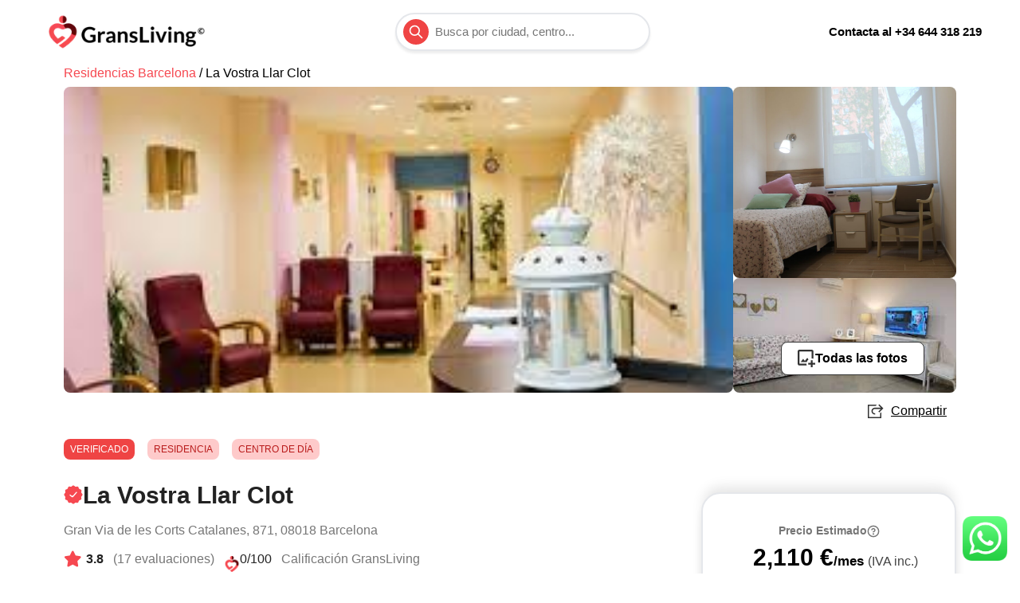

--- FILE ---
content_type: text/html; charset=utf-8
request_url: https://gransliving.com/residencia/residencia-parc-del-clot/
body_size: 41121
content:
<!DOCTYPE html><html lang="es"><head><meta charSet="utf-8"/><meta name="viewport" content="width=device-width, initial-scale=1"/><meta http-equiv="Content-Type" content="text/html; charset=utf-8"/><title>La Vostra Llar Clot | Precio 2026, Fotos y Opiniones en Barcelona</title><meta name="robots" content="index,follow"/><meta name="description" content="La Vostra Llar Clot es un centro de mayores en Gran Via de les Corts Catalanes, 871, 08018 Barcelona. Descubre el precio, fotos y opiniones en www.gransliving.com!"/><meta name="twitter:card" content="summary_large_image"/><meta name="twitter:site" content="@gransliving"/><meta name="twitter:creator" content="@gransliving"/><meta property="og:title" content="La Vostra Llar Clot | Precio 2026, Fotos y Opiniones en Barcelona"/><meta property="og:description" content="La Vostra Llar Clot es un centro de mayores en Gran Via de les Corts Catalanes, 871, 08018 Barcelona. Descubre el precio, fotos y opiniones en www.gransliving.com!"/><meta property="og:url" content="https://gransliving.com/residencia/residencia-parc-del-clot/"/><meta property="og:type" content="article"/><meta property="og:image" content="https://gransliving-backoffice.s3.eu-west-3.amazonaws.com/residencias/10821/estar clot.jpg"/><meta property="og:image:alt" content="Residencia La Vostra Llar Clot"/><meta property="og:image:type" content="image/jpeg"/><meta property="og:image:width" content="1200"/><meta property="og:image:height" content="630"/><meta property="og:locale" content="es_ES"/><meta property="og:site_name" content="GransLiving"/><link rel="canonical" href="https://gransliving.com/residencia/residencia-parc-del-clot/"/><meta property="author" content="GransLiving"/><link rel="icon" href="https://gransliving.com/favicon.ico"/><link rel="preload" href="https://gransliving-backoffice.s3.eu-west-3.amazonaws.com/residencias/10821/estar clot.jpg" as="image" fetchPriority="high"/><meta name="next-head-count" content="31"/><link rel="preconnect" href="https://vercel.live"/><link rel="dns-prefetch" href="https://vercel.live"/><link rel="preload" href="/_next/static/css/72d2d8b50da22e77.css" as="style"/><link rel="preload" href="/_next/static/css/7c81f1e1351f6790.css" as="style"/><link rel="stylesheet" href="https://use.fontawesome.com/releases/v6.1.1/css/all.css"/><link type="stylesheet" href="https://use.fontawesome.com/releases/v5.13.0/css/all.css"/><script type="application/ld+json">{"@context":"https://schema.org","@type":"BreadcrumbList","itemListElement":[{"@type":"ListItem","position":1,"item":{"@id":"https://gransliving.com/residencias-ancianos/barcelona","name":"Barcelona"}},{"@type":"ListItem","position":2,"item":{"@id":"https://gransliving.com/residencia/residencia-parc-del-clot","name":"La Vostra Llar Clot"}}]}</script><script type="application/ld+json">{"@context":"https://schema.org","@type":"LocalBusiness","@id":"https://gransliving.com","name":"La Vostra Llar Clot","description":"Residencia Parc del Clot en Barcelona aparte de los servicios básicos ofrece entre otros servicios cuidados a personas con Alzheimer y otras demencias. Los familiares en toda la provincia escogen la residencia en dependencia de las necesidades de su ser querido. Los precios cambian en dependencia del género de habitación y de los cuidados extras que necesite el residente. En Residencia Parc del Clot tienen un trato exclusivo con un plan de atención individual, y las comodidades como la limpieza, servicios de comedor y mantenimiento. Todos los residentes gozan de la compañía y la asistencia de un equipo profesional de atención que les ayuda con las actividades de la vida diaria como bañarse, vestirse, comer, gestionar la medicación y otros servicios de cuidado personal. Residencia Parc del Clot resalta por ofrecer a sus residentes un programa de actividades que los ayuda a ejercitar la memoria, bajo supervisión del personal profesional es la opción mejor en Barcelona. La consejería de la residencia administra al lado de médicos privados un sistema de alerta para cubrir las 24 horas las necesidades o emergencias de los residentes.","url":"https://gransliving.com/residencia/residencia-parc-del-clot","telephone":"933208455","priceRange":"2110€ - 2300€","image":"https://gransliving-backoffice.s3.eu-west-3.amazonaws.com/residencias/10821/estar clot.jpg","address":{"@type":"PostalAddress","streetAddress":"Gran Via de les Corts Catalanes","addressLocality":"Barcelona","addressRegion":"Barcelona","postalCode":"8018","addressCountry":"ES"},"geo":{"latitude":41.3873974,"longitude":2.168568,"@type":"GeoCoordinates"},"aggregateRating":{"@type":"AggregateRating","ratingCount":17,"ratingValue":3.8}}</script><link rel="preload" as="image" imageSrcSet="/_next/image/?url=%2Flogo%2Flogo-color-icon.png&amp;w=48&amp;q=75 1x, /_next/image/?url=%2Flogo%2Flogo-color-icon.png&amp;w=96&amp;q=75 2x" fetchPriority="high"/><link rel="preload" as="image" imageSrcSet="/_next/image/?url=%2Flogo%2Flogo-color-full.png&amp;w=256&amp;q=75 1x, /_next/image/?url=%2Flogo%2Flogo-color-full.png&amp;w=640&amp;q=75 2x" fetchPriority="high"/><script type="application/ld+json">{"@context":"https://schema.org","@type":"FAQPage","mainEntity":[{"@type":"Question","name":"¿Qué valoración tiene la La Vostra Llar Clot?","acceptedAnswer":{"@type":"Answer","text":"La valoración de la La Vostra Llar Clot es de 3.8 sobre 5."}},{"@type":"Question","name":"¿Cual es el teléfono de la La Vostra Llar Clot?","acceptedAnswer":{"@type":"Answer","text":"El teléfono es 933208455."}},{"@type":"Question","name":"¿Que tipo de cuidados dan en la La Vostra Llar Clot?","acceptedAnswer":{"@type":"Answer","text":"Los tipos de cuidados que hay en la La Vostra Llar Clot son: Acompañamientos, Servicio de limpieza y Lavandería"}},{"@type":"Question","name":"¿Cuantas camas disponibles tiene la La Vostra Llar Clot?","acceptedAnswer":{"@type":"Answer","text":"Actualmente hay 84 camas disponibles."}},{"@type":"Question","name":"¿Qué actividades hacen en la La Vostra Llar Clot?","acceptedAnswer":{"@type":"Answer","text":"Las actividades que se hacen en la La Vostra Llar Clot son: artClasses, birthdayCelebrations y games"}},{"@type":"Question","name":"¿Cual es el coste de cuidado en la La Vostra Llar Clot?","acceptedAnswer":{"@type":"Answer","text":"El coste de cuidado en La Vostra Llar Clot es de €2110 en adelante."}}]}</script><link rel="stylesheet" href="/_next/static/css/72d2d8b50da22e77.css" data-n-g=""/><link rel="stylesheet" href="/_next/static/css/7c81f1e1351f6790.css" data-n-p=""/><noscript data-n-css=""></noscript><script defer="" noModule="" src="/_next/static/chunks/polyfills-c67a75d1b6f99dc8.js"></script><script defer="" src="/_next/static/chunks/4608.f946ba9d8e9c8bc5.js"></script><script defer="" src="/_next/static/chunks/7255.7c3842e5bbc97078.js"></script><script defer="" src="/_next/static/chunks/5634.2b8c8d6aa382ae0d.js"></script><script defer="" src="/_next/static/chunks/1949.bd69281de89c1b52.js"></script><script defer="" src="/_next/static/chunks/6277-61d933b40918b954.js"></script><script defer="" src="/_next/static/chunks/6029.6639580477027e09.js"></script><script defer="" src="/_next/static/chunks/993.a0d337d31714fa91.js"></script><script defer="" src="/_next/static/chunks/5694.035405516f2f0fc5.js"></script><script defer="" src="/_next/static/chunks/4956.c5c1561ad6a81eaa.js"></script><script defer="" src="/_next/static/chunks/8626.02d5b114f5095745.js"></script><script defer="" src="/_next/static/chunks/3973.0b9db7c3ae117e61.js"></script><script defer="" src="/_next/static/chunks/7934.aabec87c4cfd6b46.js"></script><script defer="" src="/_next/static/chunks/2044.308a1417ba255b92.js"></script><script defer="" src="/_next/static/chunks/3139.cede23b421a4ca79.js"></script><script src="/_next/static/chunks/webpack-0fc64adac46e6434.js" defer=""></script><script src="/_next/static/chunks/framework-872b22c68d531a01.js" defer=""></script><script src="/_next/static/chunks/main-8261e5dcdb7d84b5.js" defer=""></script><script src="/_next/static/chunks/pages/_app-2d5001d07e1a87d9.js" defer=""></script><script src="/_next/static/chunks/6185-aafaa6722e577648.js" defer=""></script><script src="/_next/static/chunks/1536-e504b18c98cdf88b.js" defer=""></script><script src="/_next/static/chunks/2303-7c9267c1282a075a.js" defer=""></script><script src="/_next/static/chunks/3278-1703110bb431f3df.js" defer=""></script><script src="/_next/static/chunks/2877-5579d4034969e5a2.js" defer=""></script><script src="/_next/static/chunks/4424-94127385f260cf8c.js" defer=""></script><script src="/_next/static/chunks/pages/residencia/%5Bslug%5D-71d9ec0a18423948.js" defer=""></script><script src="/_next/static/2d08uqVayhJgYM1Plf4AL/_buildManifest.js" defer=""></script><script src="/_next/static/2d08uqVayhJgYM1Plf4AL/_ssgManifest.js" defer=""></script></head><body><link rel="preload" as="image" imageSrcSet="/_next/image/?url=%2Flogo%2Flogo-color-icon.png&amp;w=48&amp;q=75 1x, /_next/image/?url=%2Flogo%2Flogo-color-icon.png&amp;w=96&amp;q=75 2x" fetchPriority="high"/><link rel="preload" as="image" imageSrcSet="/_next/image/?url=%2Flogo%2Flogo-color-full.png&amp;w=256&amp;q=75 1x, /_next/image/?url=%2Flogo%2Flogo-color-full.png&amp;w=640&amp;q=75 2x" fetchPriority="high"/><link rel="preload" as="image" href="https://gransliving-backoffice.s3.eu-west-3.amazonaws.com/residencias/10821/estar clot.jpg" fetchPriority="high"/><link rel="preload" as="image" href="/guarantee.svg"/><link rel="preload" as="image" href="/icon-message.svg"/><div id="__next"><header class="bg-white z-800 w-full h-20 font-primary sticky top-0"><div class="flex flex-row justify-between items-center px-5 md:px-12 h-full"><div class="md:hidden"><a href="/"><img alt="GransLiving Logo Picture" fetchPriority="high" width="40" height="40" decoding="async" data-nimg="1" class="cursor-pointer  m-2 flex-none" style="color:transparent" srcSet="/_next/image/?url=%2Flogo%2Flogo-color-icon.png&amp;w=48&amp;q=75 1x, /_next/image/?url=%2Flogo%2Flogo-color-icon.png&amp;w=96&amp;q=75 2x" src="/_next/image/?url=%2Flogo%2Flogo-color-icon.png&amp;w=96&amp;q=75"/></a></div><div class="hidden md:block"><a href="/"><img alt="GransLiving Logo Picture" fetchPriority="high" width="207" height="44" decoding="async" data-nimg="1" class="cursor-pointer  m-2 flex-none" style="color:transparent" srcSet="/_next/image/?url=%2Flogo%2Flogo-color-full.png&amp;w=256&amp;q=75 1x, /_next/image/?url=%2Flogo%2Flogo-color-full.png&amp;w=640&amp;q=75 2x" src="/_next/image/?url=%2Flogo%2Flogo-color-full.png&amp;w=640&amp;q=75"/></a></div><div class="flex flex-col flex-grow-0 z-100 "><div class="flex h-12 bg-white rounded-full border-2 shadow-shadow-search-bar max-w-xs 2xs:w-64 xs:w-96"><div class="px-2 flex flex-row items-center w-full"><button type="button" class="flex justify-center items-center h-8 w-8 text-white rounded-full bg-red-500 hover:bg-red-600"><svg xmlns="http://www.w3.org/2000/svg" class="h-5 w-5" fill="none" viewBox="0 0 24 24" stroke="currentColor"><path stroke-linecap="round" stroke-linejoin="round" stroke-width="2" d="M21 21l-6-6m2-5a7 7 0 11-14 0 7 7 0 0114 0z"></path></svg></button><textarea type="text" class="resize-none overflow-y-hidden  placeholder-text-secundary text-black pl-2  text-xs xl:text-md rounded-lg focus:shadow focus:outline-none 2xs:w-10/12" placeholder="Busca por ciudad, centro..." rows="1"></textarea></div></div><div class=" hidden bg-primary-white py-4 pr-1 w-60 sm:w-80 max-h-54 absolute top-16 shadow-shadow-bottom rounded-md overscroll-y-auto undefined"></div></div><div class="flex-none xl:hidden"><input id="abrir-cerrar" type="checkbox" name="abrir-cerrar"/><label for="abrir-cerrar" class="toggle-button"></label><div class="bg-primary-white w-full h-42 flex flex-col absolute z-50 left-0 hamburguer shadow-shadow-bot"><a class="p-1 px-4 py-2 text-primary-black border-gray-200 border-solid border-b-2 font-primary font-semibold cursor-pointer hover:text-primary-coral" href="/sobre-nosotros/">Sobre Nosotros</a><a class="p-1 px-4 py-2 text-primary-black border-gray-200 border-solid border-b-2 font-primary font-semibold cursor-pointer hover:text-primary-coral" href="/ventajas/">Ventajas</a><a class="p-1 px-4 py-2 text-primary-black border-gray-200 border-solid border-b-2 font-primary font-semibold cursor-pointer hover:text-primary-coral" href="/blog/">Blog</a><a class="p-1 px-4 py-2 text-primary-black border-gray-200 border-solid border-b-2 font-primary font-semibold cursor-pointer hover:text-primary-coral" href="/contacto/">Contacto</a></div></div></div><div class="false hidden items-center w-full h-9 bg-primary-coral"><span class="font-semibold text-white mx-auto"><a href="tel:+34644318219">¿Tienes alguna duda? Llámanos al <!-- -->644 318 219</a></span></div><div class="fixed right-0 mb-4 mr-4 bottom-20 lg:bottom-0"><div><a title="Mandanos un mensaje" href="https://api.whatsapp.com/send/?phone=34644318219&amp;text=Hola+GransLiving%21%0D%0A%0D%0AQuiero+saber+mas+informaci%C3%B3n+sobre+-+https%3A%2F%2Fgransliving.com/residencia/residencia-parc-del-clot/&amp;app_absent=0" target="_blank" rel="noreferrer" class="block w-14 h-14 rounded-full transition-all shadow hover:shadow-lg transform hover:scale-110 hover:rotate-12 relative"><img alt="logo WhatsApp" loading="lazy" decoding="async" data-nimg="fill" style="position:absolute;height:100%;width:100%;left:0;top:0;right:0;bottom:0;object-fit:cover;color:transparent" src="/whatsapp-logo.webp"/></a></div></div></header><main><div class="mx-auto max-w-6xl"><p class="m-4 mt-0 font-primary w-5/6"><a class="text-primary-coral" href="/residencias-ancianos/barcelona">Residencias <!-- -->Barcelona<!-- --> </a>/ <!-- -->La Vostra Llar Clot</p><div class="z-10 relative flex flex-row right-4 lg:right-5 lg:top-96 lg:-mb-9 top-0 mb-0 align-left justify-end cursor-pointer"><img alt="Share logo" loading="lazy" width="40" height="40" decoding="async" data-nimg="1" style="color:transparent" src="/logo/svg/icon-share.svg"/></div><div class="w-full px-4  flex justify-center "><div class="w-full relative"><section class="flex gap-1 flex-grow flex-1"><div class="w-full lg:w-3/4  h-96 relative"><img classes="lg:rounded-lg w-full bg-cover bg-center cursor-pointer" fetchPriority="high" decoding="async" data-nimg="fill" class="lg:rounded-lg w-full bg-cover bg-center cursor-pointer" style="position:absolute;height:100%;width:100%;left:0;top:0;right:0;bottom:0;object-fit:cover;color:transparent" src="https://gransliving-backoffice.s3.eu-west-3.amazonaws.com/residencias/10821/estar clot.jpg"/></div></section><div class="mx-auto max-w-7xl flex bottom-16 justify-end w-full relative pr-10"><button class="z-30 flex justify-center items-center gap-3 border py-2 px-5 rounded-lg bg-white border-primary-black text-text-black font-primary relative float-right"><img alt="Img logo" loading="lazy" width="22" height="22" decoding="async" data-nimg="1" style="color:transparent" src="/logo/svg/icon-img.svg"/><span class="font-semibold">Todas las fotos</span></button></div></div><div class="z-100 fixed w-full h-full flex items-center justify-center top-0 left-0 hidden"></div><div id="carousel" class="z-900 h-0 w-4/5 xl:max-w-4xl bg-gray-50 rounded-xl fixed inset-y-10 mx-auto xl:left-1/4   hidden"></div></div><div class="flex flex-wrap m-2"><p class="m-2 text-xs text-white rounded-lg px-2 py-1 cursor-pointer bg-red-500">VERIFICADO</p><p class="m-2 text-xs text-red-700 rounded-lg px-2 py-1 cursor-pointer bg-red-200">RESIDENCIA</p><p class="m-2 text-xs text-red-700 rounded-lg px-2 py-1 cursor-pointer bg-red-200">CENTRO DE DÍA</p></div><div id="detalle-residencia" class="m-4"><div class="flex items-start gap-2"><img class="mt-2 w-6" src="/guarantee.svg"/><h1 class="text-text-primary leading-snug text-2xl md:text-3xl">La Vostra Llar Clot</h1></div><p class="text-text-secundary text-base font-primary mt-3">Gran Via de les Corts Catalanes, 871, 08018 Barcelona</p><div class="flex flex-col md:flex-row"><div class="flex flex-row"><i class="fas fa-star icono-evaluacion text-text-coral"></i><p class="font-primary text-base text-text-primary font-bold mt-3">3.8<!-- --> <span class="text-text-secundary font-light ml-2">(<!-- -->17<!-- --> evaluaciones)</span></p></div><span class="mr-3"></span><div class="flex flex-row  gap-2"><div class="mt-3"><img classes="h-fit mt-2" loading="lazy" width="20" height="20" decoding="async" data-nimg="1" class="h-fit mt-2" style="color:transparent" src="/logo/logo-color-icon.webp"/></div><p class="font-primary text-base text-text-primary mt-3">0<!-- -->/100<!-- --> <a href="#calificacion-gransliving"><span class="text-text-secundary font-light ml-2 cursor-pointer">Calificación GransLiving</span></a></p></div></div></div><div><div id="precio-residencia-responsive" class="fixed bottom-0 h-16 pt-2 w-full bg-white lg:w-80 lg:h-full lg:pt-0 lg:flex lg:flex-col lg:sticky lg:top-32 lg:bg-white lg:mr-4 lg:float-right lg:-mt-32 lg:border-2 lg:rounded-3xl shadow-shadow-top z-100"><div class="flex flex-row items-center justify-between lg:pt-2  lg:mt-7  px-2  lg:flex lg:flex-col lg:items-center lg:justify-center lg:gap-3  pb-5 lg:px-8"><section class="flex flex-col"><span class="flex items-center gap-1 text-xs lg:justify-center"><p class="sm:ml-4 lg:ml-0 font-primary text-text-secundary font-semibold text-sm">Precio Estimado</p><svg width="16" height="16" viewBox="0 0 16 16" fill="none" xmlns="http://www.w3.org/2000/svg"><path d="M8 14.6666C11.6819 14.6666 14.6667 11.6819 14.6667 7.99998C14.6667 4.31808 11.6819 1.33331 8 1.33331C4.3181 1.33331 1.33333 4.31808 1.33333 7.99998C1.33333 11.6819 4.3181 14.6666 8 14.6666Z" stroke="#767676" stroke-width="1.5" stroke-linecap="round" stroke-linejoin="round"></path><path d="M6.06 6.00001C6.21673 5.55446 6.5261 5.17875 6.9333 4.93944C7.3405 4.70012 7.81926 4.61264 8.28478 4.69249C8.7503 4.77234 9.17254 5.01436 9.47672 5.3757C9.78089 5.73703 9.94737 6.19436 9.94666 6.66668C9.94666 8.00001 7.94666 8.66668 7.94666 8.66668" stroke="#767676" stroke-width="1.5" stroke-linecap="round" stroke-linejoin="round"></path><path d="M8 11.3333H8.00667" stroke="#767676" stroke-width="2" stroke-linecap="round" stroke-linejoin="round"></path></svg></span><h3 class="font-semibold text-black sm:ml-4 text-base md:text-2xl lg:text-3xl  ">2,110 €<span class="font-semibold leading-6 text-lg xsm:text-lg">/mes<!-- --> <span class="hidden md:inline text-xs xsm:text-base font-normal text-text-tertiary">(IVA inc.)</span></span></h3></section><button class="3xs:px-4 3xs:py-2 3xs:w-32 3xs:mr-5 xs:mr-0  xs:w-auto 2xs:w-auto h-auto  bg-primary-coral font-primary rounded-lg xs:p-3 xs:px-7  sm:py-3 lg:py-3 lg:px-12 text-white font-bold md:font-thin text-sm md:text-base leading-6  ">Datos de contacto</button></div></div><hr class="m-5 mt-7 md:w-8/12"/><h2 class="m-4 mt-7 mb-7 text-xl">Solicita más información</h2><div id="contacto-residencia" class="m-4 flex flex-col md:flex-row lg:-mt-4"><div class="md:border-r-2 md:border-primary-gray-light pr-4"><p class="text-text-secundary font-primary text-sm">Para hablar con un Residente</p><h4 class="mt-2"><a href="tel:933208455">933208455</a></h4></div><div class="md:ml-4 md:mt-0 mt-4"><p class="text-text-secundary font-primary text-sm">Para precio y disponibilidad</p><h4 class="mt-2"><a href="tel:+34644318219">644 318 219</a></h4></div></div><hr class="m-4 mt-7 md:w-8/12"/><div class=" lg:sticky lg:top-88 lg:-mt-32"><div class="lg:mt-32"><div class="flex flex-col justify-center items-center md:items-start lg:items-center gap-5 p-6 lg:float-right lg:border-2 lg:rounded-3xl lg:shadow-shadow-top lg:bg-white lg:mr-4 lg:absolute lg:right-0 lg:w-80"><h4 class="text-xl text-primary-black">Solicita más información</h4><input placeholder="Nombre" class="w-full md:w-1/2 lg:w-full placeholder-primary-gray bg-white text-gray-800 border focus:ring-1 ring-primary-coral border-gray-400 rounded outline-none transition duration-100 px-3 py-2" name="name" value=""/><input placeholder="Email" class="w-full md:w-1/2 lg:w-full placeholder-primary-gray bg-white text-gray-800 border focus:ring-1 ring-primary-coral border-gray-400 rounded outline-none transition duration-100 px-3 py-2" name="email" value=""/><input placeholder="Teléfono" class="w-full md:w-1/2 lg:w-full placeholder-primary-gray bg-white text-gray-800 border focus:ring-1 ring-primary-coral border-gray-400 rounded outline-none transition duration-100 px-3 py-2" name="phone" value=""/><button class="bg-white border-2 border-black text-center h-12 w-64 flex justify-center items-center rounded-lg shadow"><span class="h-full w-full flex justify-center items-center gap-3"><img src="/icon-message.svg" alt="Message icon" width="20" height="20"/><span class="text-lg font-semibold">Enviar</span></span></button></div></div></div><hr class="m-4 mt-7 md:w-8/12"/><div id="descripcion-residencia" class="md:w-8/12"><h2 class="m-4 mt-7 mb-5 text-xl">Acerca del centro</h2><p class="m-4 font-primary font-light text-base leading-5 text-text-primary">Residencia Parc del Clot en Barcelona aparte de los servicios básicos ofrece entre otros servicios cuidados a personas con Alzheimer y otras demencias. Los familiares en toda la provincia escogen la residencia en dependencia de las necesidades de su ser querido. Los precios cambian en dependencia de...</p><p class="m-4 underline font-primary text-base leading-5 text-text-primary cursor-pointer">Mostrar más</p></div><hr class="m-4 mt-7 md:w-8/12"/><div id="calificacion-gransliving" class="md:w-8/12"><div class="flex flex-row items-center"><div class="relative h-12 ml-4 mt-5 lg:mt-5"><img classes="w-8 h-8 ml-4 mt-6 mb-5" loading="lazy" width="32" height="32" decoding="async" data-nimg="1" class="w-8 h-8 ml-4 mt-6 mb-5" style="color:transparent" src="/logo/logo-color-icon.webp"/></div><h2 class="ml-2 mt-7 mb-5 text-xl">Calificación GransLiving</h2></div><p class="m-4 font-primary text-base leading-5 text-text-primary">La puntuación de confianza de GransLiving califica el cumplimiento de la normativa.</p><div class="md:flex md:w-full"><div class="ml-6 mr-6 flex justify-center"><svg width="100" height="139" viewBox="0 0 150 150" fill="none" xmlns="http://www.w3.org/2000/svg"><path d="M14.0188 158.54V173H12.6388C12.4254 173 12.2454 172.967 12.0988 172.9C11.9588 172.827 11.8221 172.707 11.6888 172.54L4.13875 162.9C4.17875 163.34 4.19875 163.747 4.19875 164.12V173H1.82875V158.54H3.23875C3.35208 158.54 3.44875 158.547 3.52875 158.56C3.61542 158.567 3.68875 158.587 3.74875 158.62C3.81542 158.647 3.87875 158.69 3.93875 158.75C3.99875 158.803 4.06542 158.877 4.13875 158.97L11.7188 168.65C11.6988 168.417 11.6821 168.187 11.6688 167.96C11.6554 167.733 11.6488 167.523 11.6488 167.33V158.54H14.0188ZM21.0764 162.58C21.8364 162.58 22.5264 162.703 23.1464 162.95C23.7731 163.197 24.3064 163.547 24.7464 164C25.1931 164.453 25.5364 165.007 25.7764 165.66C26.0164 166.313 26.1364 167.043 26.1364 167.85C26.1364 168.663 26.0164 169.397 25.7764 170.05C25.5364 170.703 25.1931 171.26 24.7464 171.72C24.3064 172.18 23.7731 172.533 23.1464 172.78C22.5264 173.027 21.8364 173.15 21.0764 173.15C20.3097 173.15 19.6131 173.027 18.9864 172.78C18.3597 172.533 17.8231 172.18 17.3764 171.72C16.9364 171.26 16.5931 170.703 16.3464 170.05C16.1064 169.397 15.9864 168.663 15.9864 167.85C15.9864 167.043 16.1064 166.313 16.3464 165.66C16.5931 165.007 16.9364 164.453 17.3764 164C17.8231 163.547 18.3597 163.197 18.9864 162.95C19.6131 162.703 20.3097 162.58 21.0764 162.58ZM21.0764 171.25C21.9297 171.25 22.5597 170.963 22.9664 170.39C23.3797 169.817 23.5864 168.977 23.5864 167.87C23.5864 166.763 23.3797 165.92 22.9664 165.34C22.5597 164.76 21.9297 164.47 21.0764 164.47C20.2097 164.47 19.5664 164.763 19.1464 165.35C18.7331 165.93 18.5264 166.77 18.5264 167.87C18.5264 168.97 18.7331 169.81 19.1464 170.39C19.5664 170.963 20.2097 171.25 21.0764 171.25ZM46.1141 165.77C46.1141 166.83 45.9374 167.803 45.5841 168.69C45.2307 169.577 44.7341 170.34 44.0941 170.98C43.4541 171.62 42.6841 172.117 41.7841 172.47C40.8841 172.823 39.8841 173 38.7841 173H33.2741V158.54H38.7841C39.8841 158.54 40.8841 158.72 41.7841 159.08C42.6841 159.433 43.4541 159.93 44.0941 160.57C44.7341 161.203 45.2307 161.963 45.5841 162.85C45.9374 163.737 46.1141 164.71 46.1141 165.77ZM43.3541 165.77C43.3541 164.977 43.2474 164.267 43.0341 163.64C42.8274 163.007 42.5241 162.473 42.1241 162.04C41.7307 161.6 41.2507 161.263 40.6841 161.03C40.1241 160.797 39.4907 160.68 38.7841 160.68H35.9741V170.86H38.7841C39.4907 170.86 40.1241 170.743 40.6841 170.51C41.2507 170.277 41.7307 169.943 42.1241 169.51C42.5241 169.07 42.8274 168.537 43.0341 167.91C43.2474 167.277 43.3541 166.563 43.3541 165.77ZM50.4831 162.74V173H48.0031V162.74H50.4831ZM50.8231 159.75C50.8231 159.963 50.7798 160.163 50.6931 160.35C50.6065 160.537 50.4898 160.7 50.3431 160.84C50.2031 160.98 50.0365 161.093 49.8431 161.18C49.6498 161.26 49.4431 161.3 49.2231 161.3C49.0098 161.3 48.8065 161.26 48.6131 161.18C48.4265 161.093 48.2631 160.98 48.1231 160.84C47.9831 160.7 47.8698 160.537 47.7831 160.35C47.7031 160.163 47.6631 159.963 47.6631 159.75C47.6631 159.53 47.7031 159.323 47.7831 159.13C47.8698 158.937 47.9831 158.77 48.1231 158.63C48.2631 158.49 48.4265 158.38 48.6131 158.3C48.8065 158.213 49.0098 158.17 49.2231 158.17C49.4431 158.17 49.6498 158.213 49.8431 158.3C50.0365 158.38 50.2031 158.49 50.3431 158.63C50.4898 158.77 50.6065 158.937 50.6931 159.13C50.7798 159.323 50.8231 159.53 50.8231 159.75ZM59.2613 164.74C59.1946 164.847 59.1246 164.923 59.0513 164.97C58.9779 165.01 58.8846 165.03 58.7713 165.03C58.6513 165.03 58.5213 164.997 58.3813 164.93C58.2479 164.863 58.0913 164.79 57.9113 164.71C57.7313 164.623 57.5246 164.547 57.2912 164.48C57.0646 164.413 56.7946 164.38 56.4813 164.38C55.9946 164.38 55.6113 164.483 55.3313 164.69C55.0579 164.897 54.9213 165.167 54.9213 165.5C54.9213 165.72 54.9913 165.907 55.1313 166.06C55.2779 166.207 55.4679 166.337 55.7013 166.45C55.9413 166.563 56.2113 166.667 56.5113 166.76C56.8113 166.847 57.1146 166.943 57.4213 167.05C57.7346 167.157 58.0413 167.28 58.3413 167.42C58.6413 167.553 58.9079 167.727 59.1413 167.94C59.3813 168.147 59.5713 168.397 59.7113 168.69C59.8579 168.983 59.9313 169.337 59.9313 169.75C59.9313 170.243 59.8413 170.7 59.6613 171.12C59.4879 171.533 59.2279 171.893 58.8813 172.2C58.5346 172.5 58.1046 172.737 57.5913 172.91C57.0846 173.077 56.4979 173.16 55.8313 173.16C55.4779 173.16 55.1313 173.127 54.7913 173.06C54.4579 173 54.1346 172.913 53.8213 172.8C53.5146 172.687 53.2279 172.553 52.9613 172.4C52.7013 172.247 52.4713 172.08 52.2713 171.9L52.8413 170.96C52.9146 170.847 53.0013 170.76 53.1012 170.7C53.2012 170.64 53.3279 170.61 53.4813 170.61C53.6346 170.61 53.7779 170.653 53.9113 170.74C54.0513 170.827 54.2113 170.92 54.3913 171.02C54.5713 171.12 54.7813 171.213 55.0213 171.3C55.2679 171.387 55.5779 171.43 55.9513 171.43C56.2446 171.43 56.4946 171.397 56.7013 171.33C56.9146 171.257 57.0879 171.163 57.2213 171.05C57.3613 170.937 57.4612 170.807 57.5213 170.66C57.5879 170.507 57.6213 170.35 57.6213 170.19C57.6213 169.95 57.5479 169.753 57.4013 169.6C57.2613 169.447 57.0713 169.313 56.8312 169.2C56.5979 169.087 56.3279 168.987 56.0213 168.9C55.7213 168.807 55.4113 168.707 55.0913 168.6C54.7779 168.493 54.4679 168.37 54.1613 168.23C53.8613 168.083 53.5913 167.9 53.3513 167.68C53.1179 167.46 52.9279 167.19 52.7813 166.87C52.6413 166.55 52.5713 166.163 52.5713 165.71C52.5713 165.29 52.6546 164.89 52.8213 164.51C52.9879 164.13 53.2313 163.8 53.5513 163.52C53.8779 163.233 54.2813 163.007 54.7613 162.84C55.2479 162.667 55.8079 162.58 56.4413 162.58C57.1479 162.58 57.7913 162.697 58.3713 162.93C58.9513 163.163 59.4346 163.47 59.8213 163.85L59.2613 164.74ZM64.2603 170.34C64.5403 170.68 64.8436 170.92 65.1703 171.06C65.5036 171.2 65.8636 171.27 66.2503 171.27C66.6236 171.27 66.9603 171.2 67.2603 171.06C67.5603 170.92 67.8136 170.707 68.0203 170.42C68.2336 170.133 68.397 169.773 68.5103 169.34C68.6236 168.9 68.6803 168.383 68.6803 167.79C68.6803 167.19 68.6303 166.683 68.5303 166.27C68.437 165.85 68.3003 165.51 68.1203 165.25C67.9403 164.99 67.7203 164.8 67.4603 164.68C67.207 164.56 66.917 164.5 66.5903 164.5C66.077 164.5 65.6403 164.61 65.2803 164.83C64.9203 165.043 64.5803 165.347 64.2603 165.74V170.34ZM64.1303 164.14C64.5503 163.667 65.027 163.283 65.5603 162.99C66.0936 162.697 66.7203 162.55 67.4403 162.55C68.0003 162.55 68.5103 162.667 68.9703 162.9C69.437 163.133 69.837 163.473 70.1703 163.92C70.5103 164.36 70.7703 164.907 70.9503 165.56C71.137 166.207 71.2303 166.95 71.2303 167.79C71.2303 168.557 71.127 169.267 70.9203 169.92C70.7136 170.573 70.417 171.14 70.0303 171.62C69.6503 172.1 69.187 172.477 68.6403 172.75C68.1003 173.017 67.4936 173.15 66.8203 173.15C66.247 173.15 65.757 173.063 65.3503 172.89C64.9436 172.71 64.5803 172.463 64.2603 172.15V176.35H61.7903V162.74H63.3003C63.6203 162.74 63.8303 162.89 63.9303 163.19L64.1303 164.14ZM77.6975 162.58C78.4575 162.58 79.1475 162.703 79.7675 162.95C80.3942 163.197 80.9275 163.547 81.3675 164C81.8142 164.453 82.1575 165.007 82.3975 165.66C82.6375 166.313 82.7575 167.043 82.7575 167.85C82.7575 168.663 82.6375 169.397 82.3975 170.05C82.1575 170.703 81.8142 171.26 81.3675 171.72C80.9275 172.18 80.3942 172.533 79.7675 172.78C79.1475 173.027 78.4575 173.15 77.6975 173.15C76.9308 173.15 76.2342 173.027 75.6075 172.78C74.9808 172.533 74.4442 172.18 73.9975 171.72C73.5575 171.26 73.2142 170.703 72.9675 170.05C72.7275 169.397 72.6075 168.663 72.6075 167.85C72.6075 167.043 72.7275 166.313 72.9675 165.66C73.2142 165.007 73.5575 164.453 73.9975 164C74.4442 163.547 74.9808 163.197 75.6075 162.95C76.2342 162.703 76.9308 162.58 77.6975 162.58ZM77.6975 171.25C78.5508 171.25 79.1808 170.963 79.5875 170.39C80.0008 169.817 80.2075 168.977 80.2075 167.87C80.2075 166.763 80.0008 165.92 79.5875 165.34C79.1808 164.76 78.5508 164.47 77.6975 164.47C76.8308 164.47 76.1875 164.763 75.7675 165.35C75.3542 165.93 75.1475 166.77 75.1475 167.87C75.1475 168.97 75.3542 169.81 75.7675 170.39C76.1875 170.963 76.8308 171.25 77.6975 171.25ZM86.9519 164C87.1585 163.793 87.3752 163.603 87.6019 163.43C87.8352 163.25 88.0785 163.1 88.3319 162.98C88.5919 162.853 88.8685 162.757 89.1619 162.69C89.4552 162.617 89.7752 162.58 90.1219 162.58C90.6819 162.58 91.1785 162.677 91.6119 162.87C92.0452 163.057 92.4052 163.323 92.6919 163.67C92.9852 164.01 93.2052 164.42 93.3519 164.9C93.5052 165.373 93.5819 165.897 93.5819 166.47V173H91.1119V166.47C91.1119 165.843 90.9685 165.36 90.6819 165.02C90.3952 164.673 89.9585 164.5 89.3719 164.5C88.9452 164.5 88.5452 164.597 88.1719 164.79C87.7985 164.983 87.4452 165.247 87.1119 165.58V173H84.6419V162.74H86.1519C86.4719 162.74 86.6819 162.89 86.7819 163.19L86.9519 164ZM98.4909 162.74V173H96.0109V162.74H98.4909ZM98.8309 159.75C98.8309 159.963 98.7876 160.163 98.7009 160.35C98.6143 160.537 98.4976 160.7 98.3509 160.84C98.2109 160.98 98.0443 161.093 97.8509 161.18C97.6576 161.26 97.4509 161.3 97.2309 161.3C97.0176 161.3 96.8143 161.26 96.6209 161.18C96.4343 161.093 96.2709 160.98 96.1309 160.84C95.9909 160.7 95.8776 160.537 95.7909 160.35C95.7109 160.163 95.6709 159.963 95.6709 159.75C95.6709 159.53 95.7109 159.323 95.7909 159.13C95.8776 158.937 95.9909 158.77 96.1309 158.63C96.2709 158.49 96.4343 158.38 96.6209 158.3C96.8143 158.213 97.0176 158.17 97.2309 158.17C97.4509 158.17 97.6576 158.213 97.8509 158.3C98.0443 158.38 98.2109 158.49 98.3509 158.63C98.4976 158.77 98.6143 158.937 98.7009 159.13C98.7876 159.323 98.8309 159.53 98.8309 159.75ZM103.479 170.34C103.759 170.68 104.062 170.92 104.389 171.06C104.722 171.2 105.072 171.27 105.439 171.27C105.819 171.27 106.159 171.203 106.459 171.07C106.766 170.93 107.026 170.717 107.239 170.43C107.452 170.137 107.616 169.767 107.729 169.32C107.842 168.867 107.899 168.327 107.899 167.7C107.899 166.573 107.712 165.76 107.339 165.26C106.966 164.753 106.429 164.5 105.729 164.5C105.256 164.5 104.842 164.61 104.489 164.83C104.136 165.043 103.799 165.347 103.479 165.74V170.34ZM103.479 164C103.892 163.567 104.349 163.223 104.849 162.97C105.356 162.71 105.932 162.58 106.579 162.58C107.172 162.58 107.706 162.697 108.179 162.93C108.659 163.163 109.066 163.5 109.399 163.94C109.739 164.373 109.999 164.9 110.179 165.52C110.359 166.14 110.449 166.837 110.449 167.61C110.449 168.443 110.346 169.2 110.139 169.88C109.932 170.56 109.636 171.143 109.249 171.63C108.869 172.11 108.409 172.483 107.869 172.75C107.329 173.017 106.729 173.15 106.069 173.15C105.749 173.15 105.459 173.117 105.199 173.05C104.939 172.99 104.699 172.903 104.479 172.79C104.259 172.677 104.056 172.54 103.869 172.38C103.689 172.213 103.516 172.03 103.349 171.83L103.239 172.52C103.199 172.693 103.129 172.817 103.029 172.89C102.936 172.963 102.806 173 102.639 173H101.009V158.14H103.479V164ZM114.857 158.14V173H112.387V158.14H114.857ZM123.928 166.69C123.928 166.37 123.881 166.07 123.788 165.79C123.701 165.503 123.568 165.253 123.388 165.04C123.208 164.827 122.978 164.66 122.698 164.54C122.424 164.413 122.104 164.35 121.738 164.35C121.024 164.35 120.461 164.553 120.048 164.96C119.641 165.367 119.381 165.943 119.268 166.69H123.928ZM119.218 168.18C119.258 168.707 119.351 169.163 119.498 169.55C119.644 169.93 119.838 170.247 120.078 170.5C120.318 170.747 120.601 170.933 120.928 171.06C121.261 171.18 121.628 171.24 122.028 171.24C122.428 171.24 122.771 171.193 123.058 171.1C123.351 171.007 123.604 170.903 123.818 170.79C124.038 170.677 124.228 170.573 124.388 170.48C124.554 170.387 124.714 170.34 124.868 170.34C125.074 170.34 125.228 170.417 125.328 170.57L126.038 171.47C125.764 171.79 125.458 172.06 125.118 172.28C124.778 172.493 124.421 172.667 124.048 172.8C123.681 172.927 123.304 173.017 122.918 173.07C122.538 173.123 122.168 173.15 121.808 173.15C121.094 173.15 120.431 173.033 119.818 172.8C119.204 172.56 118.671 172.21 118.218 171.75C117.764 171.283 117.408 170.71 117.148 170.03C116.888 169.343 116.758 168.55 116.758 167.65C116.758 166.95 116.871 166.293 117.098 165.68C117.324 165.06 117.648 164.523 118.068 164.07C118.494 163.61 119.011 163.247 119.618 162.98C120.231 162.713 120.921 162.58 121.688 162.58C122.334 162.58 122.931 162.683 123.478 162.89C124.024 163.097 124.494 163.4 124.888 163.8C125.281 164.193 125.588 164.68 125.808 165.26C126.034 165.833 126.148 166.49 126.148 167.23C126.148 167.603 126.108 167.857 126.028 167.99C125.948 168.117 125.794 168.18 125.568 168.18H119.218Z" fill="#222222"></path><path opacity="0.4" d="M113.416 43.4589C106.639 37.7769 98.0548 34.6434 89.1741 34.61C83.6357 34.6339 78.1585 35.757 73.0665 37.9127C67.437 40.293 61.0695 40.293 55.4401 37.9127C50.3479 35.757 44.8708 34.6339 39.3326 34.61C30.4548 34.6421 21.8733 37.7759 15.1021 43.4589C-0.948259 56.408 -2.39799 79.1514 11.5583 100.027C17.1152 108.34 26.2161 117.691 37.595 127.121C38.0564 127.5 38.7057 127.558 39.2289 127.269C51.9494 119.894 63.7437 111.056 74.3666 100.938C74.9175 100.389 74.915 99.5024 74.3608 98.9569C74.3054 98.9025 74.2459 98.8531 74.1826 98.8084L66.1288 93.2164C63.7129 91.5632 60.5046 91.6042 58.1325 93.319C53.3086 96.8089 48.2839 100.018 43.0832 102.931C42.5286 103.244 41.8312 103.15 41.3804 102.703C36.8289 98.3984 32.7347 93.6432 29.1615 88.5129C23.2594 79.6864 21.2575 68.4115 29.3112 60.4966C37.1578 52.8091 48.0418 54.9956 55.9232 59.483C61.1017 62.4316 67.4736 62.4316 72.6522 59.483C80.5331 54.9958 91.4176 52.8093 99.2641 60.4966C107.318 68.4688 105.201 79.618 99.4136 88.5129C91.7514 100.334 74.0097 117.566 48.0304 133.088C47.3702 133.502 47.1738 134.368 47.5921 135.021C47.6759 135.153 47.7815 135.269 47.904 135.366C52.8054 138.999 57.833 142.416 62.792 145.422C63.6873 145.957 64.8076 145.957 65.7029 145.422C86.1252 133.077 107.698 113.978 117.063 100.027C130.973 79.1514 129.524 56.408 113.416 43.4589Z" fill="#717780"></path><path opacity="0.4" d="M81.2463 16.7868C81.244 25.3161 74.781 32.4879 66.2206 33.4601C65.5792 33.5383 64.9334 33.5765 64.2874 33.574C54.9213 33.574 47.3284 26.0581 47.3284 16.7871C47.3284 7.516 54.9213 0.000112948 64.2874 0.000112948C64.9334 -0.00235911 65.5792 0.0357521 66.2206 0.114034C74.781 1.08576 81.244 8.25762 81.2463 16.7868Z" fill="#717780"></path><path d="M66.2206 33.4598C63.6433 22.4907 63.6433 11.0825 66.2206 0.113586C75.523 1.19182 82.1813 9.53049 81.0922 18.7389C80.1786 26.4637 74.0244 32.5555 66.2206 33.4598Z" fill="#797979"></path><path d="M123.218 88.2282C116.2 86.8259 109.431 84.4041 103.13 81.0417C105.603 73.9011 105.178 66.3049 99.2522 60.5421C92.7171 54.1302 84.0649 54.5857 76.8167 57.5126C73.005 51.9183 70.0036 45.823 67.8997 39.4045C69.6839 39.117 71.4264 38.6162 73.0887 37.9127C78.1821 35.7607 83.6585 34.6378 89.1964 34.61C98.0776 34.6413 106.663 37.775 113.438 43.4589C126.52 53.9936 129.914 71.0084 123.218 88.2282Z" fill="#797979"></path></svg></div><div><div class="flex flex-row justify-between"><p class="font-primary text-text-primary text-base ml-6 mt-2 leading-5 md:mr-20">Seguridad</p><div class="flex flex-row mr-4 md:ml-4"><div class="score-empty"><div class="score-full" style="width:0%"></div></div></div></div><div class="flex flex-row justify-between"><p class="font-primary text-text-primary text-base ml-6 mt-2 leading-5">Efectividad</p><div class="flex flex-row mr-4"><div class="score-empty"><div class="score-full" style="width:0%"></div></div></div></div><div class="flex flex-row justify-between"><p class="font-primary text-text-primary text-base ml-6 mt-2 leading-5">Cuidado</p><div class="flex flex-row mr-4"><div class="score-empty"><div class="score-full" style="width:0%"></div></div></div></div><div class="flex flex-row justify-between"><p class="font-primary text-text-primary text-base ml-6 mt-2 leading-5">Responsabilidad</p><div class="flex flex-row mr-4"><div class="score-empty"><div class="score-full" style="width:0%"></div></div></div></div><div class="flex flex-row justify-between"><p class="font-primary text-text-primary text-base ml-6 mt-2 leading-5">Bien Gestionado</p><div class="flex flex-row mr-4"><div class="score-empty"><div class="score-full" style="width:0%"></div></div></div></div></div></div></div><hr class="m-4 mt-7 md:w-8/12"/><div id="opciones-destacadas" class="bg-primary-input m-4 pb-7 pt-1 md:w-8/12 "><h2 class="m-4 mt-4 mb-5 text-xl">Opciones destacadas para mayores:<!-- --> </h2><div class="md:flex md:flex-col"><div><div class="flex flex-row mb-2"><i class="fas fa-check icono-evaluacion ml-4 mt-2 text-text-coral"></i><p class="font-primary text-text-primary text-base ml-4 mt-3 leading-5">Area de dirección</p></div><div class="flex flex-row mb-2"><i class="fas fa-check icono-evaluacion ml-4 mt-2 text-text-coral"></i><p class="font-primary text-text-primary text-base ml-4 mt-3 leading-5">Zona residencial</p></div><div class="flex flex-row mb-2"><i class="fas fa-check icono-evaluacion ml-4 mt-2 text-text-coral"></i><p class="font-primary text-text-primary text-base ml-4 mt-3 leading-5">Servicios generales</p></div><div class="flex flex-row mb-2"><i class="fas fa-check icono-evaluacion ml-4 mt-2 text-text-coral"></i><p class="font-primary text-text-primary text-base ml-4 mt-3 leading-5">Atención especial</p></div><div class="flex flex-row mb-2"><i class="fas fa-check icono-evaluacion ml-4 mt-2 text-text-coral"></i><p class="font-primary text-text-primary text-base ml-4 mt-3 leading-5">Zonas comunes</p></div></div></div></div><hr class="m-4 mt-7 md:w-8/12"/><div id="opciones-destacadas" class="m-4 pb-7 pt-1 md:w-8/12"><h2 class="mt-10 mb-6 text-2xxl px-2 text-primary-black font-bold">Servicios</h2><article class="my-8"><div class="flex justify-start items-center"><i class="fas fa-notes-medical text-xl m-2"></i><h3 class="m-2 text-lg xl:text-xl">Servicios de Salud</h3></div><div class="md:flex mx-2 mb-2"><div class="3md:flex 3md:flex-wrap w-full"><div class="flex flex-row mb-2 3md:w-2/4"><i class="fas fa-check text-md m-2"></i><p class="font-primary text-text-primary text-base ml-2 mt-3 leading-5">Podología</p></div><div class="flex flex-row mb-2 3md:w-2/4"><i class="fas fa-check text-md m-2"></i><p class="font-primary text-text-primary text-base ml-2 mt-3 leading-5">Doctor</p></div><div class="flex flex-row mb-2 3md:w-2/4"><i class="fas fa-check text-md m-2"></i><p class="font-primary text-text-primary text-base ml-2 mt-3 leading-5">Enfermería</p></div><div class="flex flex-row mb-2 3md:w-2/4"><i class="fas fa-check text-md m-2"></i><p class="font-primary text-text-primary text-base ml-2 mt-3 leading-5">Terapia ocupacional</p></div><div class="flex flex-row mb-2 3md:w-2/4"><i class="fas fa-check text-md m-2"></i><p class="font-primary text-text-primary text-base ml-2 mt-3 leading-5">Rehabilitación Física - Fisioterapia</p></div><div class="flex flex-row mb-2 3md:w-2/4"><i class="fas fa-check text-md m-2"></i><p class="font-primary text-text-primary text-base ml-2 mt-3 leading-5">Psicología</p></div></div></div><span class="ml-6 underline font-primary text-base leading-5 text-primary-black cursor-pointer">Mostrar más</span></article><h2 class="mt-10 mb-6 text-2xxl px-2 text-primary-black font-bold">Servicios</h2><article class="my-8"><div class="flex justify-start items-center"><i class="fas fa-utensils text-xl m-2"></i><h3 class="m-2 text-lg xl:text-xl">Alimentacion y Dietas</h3></div><div class="md:flex mx-2 mb-2"><div class="3md:flex 3md:flex-wrap w-full"><div class="flex flex-row mb-2 3md:w-2/4"><i class="fas fa-check text-md m-2"></i><p class="font-primary text-text-primary text-base ml-2 mt-3 leading-5">Dieta basal</p></div><div class="flex flex-row mb-2 3md:w-2/4"><i class="fas fa-check text-md m-2"></i><p class="font-primary text-text-primary text-base ml-2 mt-3 leading-5">Dieta diabética</p></div><div class="flex flex-row mb-2 3md:w-2/4"><i class="fas fa-check text-md m-2"></i><p class="font-primary text-text-primary text-base ml-2 mt-3 leading-5">Dietas especifícas</p></div></div></div></article><h2 class="mt-10 mb-6 text-2xxl px-2 text-primary-black font-bold">Servicios</h2><article class="my-8"><div class="flex justify-start items-center"><i class="fas fa-phone text-xl m-2"></i><h3 class="m-2 text-lg xl:text-xl">¿Que hay en la habitacion?</h3></div><div class="md:flex mx-2 mb-2"><div class="3md:flex 3md:flex-wrap w-full"><div class="flex flex-row mb-2 3md:w-2/4"><i class="fas fa-check text-md m-2"></i><p class="font-primary text-text-primary text-base ml-2 mt-3 leading-5">Teléfono</p></div></div></div></article><h2 class="mt-10 mb-6 text-2xxl px-2 text-primary-black font-bold">Servicios</h2><article class="my-8"><div class="flex justify-start items-center"><i class="fas fa-couch text-xl m-2"></i><h3 class="m-2 text-lg xl:text-xl">Áreas comunes</h3></div><div class="md:flex mx-2 mb-2"><div class="3md:flex 3md:flex-wrap w-full"><div class="flex flex-row mb-2 3md:w-2/4"><i class="fas fa-check text-md m-2"></i><p class="font-primary text-text-primary text-base ml-2 mt-3 leading-5">Administración</p></div><div class="flex flex-row mb-2 3md:w-2/4"><i class="fas fa-check text-md m-2"></i><p class="font-primary text-text-primary text-base ml-2 mt-3 leading-5">Área residencial</p></div><div class="flex flex-row mb-2 3md:w-2/4"><i class="fas fa-check text-md m-2"></i><p class="font-primary text-text-primary text-base ml-2 mt-3 leading-5">Servicios generales</p></div><div class="flex flex-row mb-2 3md:w-2/4"><i class="fas fa-check text-md m-2"></i><p class="font-primary text-text-primary text-base ml-2 mt-3 leading-5">Atención especial</p></div><div class="flex flex-row mb-2 3md:w-2/4"><i class="fas fa-check text-md m-2"></i><p class="font-primary text-text-primary text-base ml-2 mt-3 leading-5">Áreas comunes</p></div></div></div></article><h2 class="mt-10 mb-6 text-2xxl px-2 text-primary-black font-bold">Servicios</h2><article class="my-8"><div class="flex justify-start items-center"><i class="fas fa-person-shelter text-xl m-2"></i><h3 class="m-2 text-lg xl:text-xl">Servicios</h3></div><div class="md:flex mx-2 mb-2"><div class="3md:flex 3md:flex-wrap w-full"><div class="flex flex-row mb-2 3md:w-2/4"><i class="fas fa-check text-md m-2"></i><p class="font-primary text-text-primary text-base ml-2 mt-3 leading-5">Acompañamientos</p></div><div class="flex flex-row mb-2 3md:w-2/4"><i class="fas fa-check text-md m-2"></i><p class="font-primary text-text-primary text-base ml-2 mt-3 leading-5">Servicio de limpieza</p></div><div class="flex flex-row mb-2 3md:w-2/4"><i class="fas fa-check text-md m-2"></i><p class="font-primary text-text-primary text-base ml-2 mt-3 leading-5">Lavandería</p></div><div class="flex flex-row mb-2 3md:w-2/4"><i class="fas fa-check text-md m-2"></i><p class="font-primary text-text-primary text-base ml-2 mt-3 leading-5">Trabajadores sociales</p></div></div></div></article><h2 class="mt-10 mb-6 text-2xxl px-2 text-primary-black font-bold">Servicios</h2><article class="my-8"><div class="flex justify-start items-center"><i class="fas fa-globe text-xl m-2"></i><h3 class="m-2 text-lg xl:text-xl">Idiomas</h3></div><div class="md:flex mx-2 mb-2"><div class="3md:flex 3md:flex-wrap w-full"><div class="flex flex-row mb-2 3md:w-2/4"><i class="fas fa-check text-md m-2"></i><p class="font-primary text-text-primary text-base ml-2 mt-3 leading-5">Catalán</p></div><div class="flex flex-row mb-2 3md:w-2/4"><i class="fas fa-check text-md m-2"></i><p class="font-primary text-text-primary text-base ml-2 mt-3 leading-5">Español</p></div></div></div></article><h2 class="mt-10 mb-6 text-2xxl px-2 text-primary-black font-bold">Servicios</h2><article class="my-8"><div class="flex justify-start items-center"><i class="fas fa-people-group text-xl m-2"></i><h3 class="m-2 text-lg xl:text-xl">Actividades</h3></div><div class="md:flex mx-2 mb-2"><div class="3md:flex 3md:flex-wrap w-full"><div class="flex flex-row mb-2 3md:w-2/4"><i class="fas fa-check text-md m-2"></i><p class="font-primary text-text-primary text-base ml-2 mt-3 leading-5">Clases de arte</p></div><div class="flex flex-row mb-2 3md:w-2/4"><i class="fas fa-check text-md m-2"></i><p class="font-primary text-text-primary text-base ml-2 mt-3 leading-5">Celebraciones de cumpleaños</p></div><div class="flex flex-row mb-2 3md:w-2/4"><i class="fas fa-check text-md m-2"></i><p class="font-primary text-text-primary text-base ml-2 mt-3 leading-5">Juegos</p></div><div class="flex flex-row mb-2 3md:w-2/4"><i class="fas fa-check text-md m-2"></i><p class="font-primary text-text-primary text-base ml-2 mt-3 leading-5">Fiestas</p></div><div class="flex flex-row mb-2 3md:w-2/4"><i class="fas fa-check text-md m-2"></i><p class="font-primary text-text-primary text-base ml-2 mt-3 leading-5">Actividades religiosas</p></div></div></div></article></div></div><hr class="m-4 mt-7 hidden md:block"/><div><h2 id="opinion" class="my-4 mt-6 mx-2 md:mx-4 text-2xxl leading-8 font-bold text-primary-black text-center md:text-left">Valoración</h2><div class="flex flex-col-reverse my-4 w-36 mx-auto md:mx-4"><div class="flex flex-col justify-center mr-6"><p class="text-6xl font-primary font-bold text-center">0,0</p></div><div class="py-3 flex"><svg width="24" height="24" viewBox="0 0 24 24" fill="#cccccc" xmlns="http://www.w3.org/2000/svg"><path d="M12 2L15.09 8.26L22 9.27L17 14.14L18.18 21.02L12 17.77L5.82 21.02L7 14.14L2 9.27L8.91 8.26L12 2Z" stroke="#cccccc" stroke-width="2" stroke-linecap="round" stroke-linejoin="round"></path></svg><svg width="24" height="24" viewBox="0 0 24 24" fill="#cccccc" xmlns="http://www.w3.org/2000/svg"><path d="M12 2L15.09 8.26L22 9.27L17 14.14L18.18 21.02L12 17.77L5.82 21.02L7 14.14L2 9.27L8.91 8.26L12 2Z" stroke="#cccccc" stroke-width="2" stroke-linecap="round" stroke-linejoin="round"></path></svg><svg width="24" height="24" viewBox="0 0 24 24" fill="#cccccc" xmlns="http://www.w3.org/2000/svg"><path d="M12 2L15.09 8.26L22 9.27L17 14.14L18.18 21.02L12 17.77L5.82 21.02L7 14.14L2 9.27L8.91 8.26L12 2Z" stroke="#cccccc" stroke-width="2" stroke-linecap="round" stroke-linejoin="round"></path></svg><svg width="24" height="24" viewBox="0 0 24 24" fill="#cccccc" xmlns="http://www.w3.org/2000/svg"><path d="M12 2L15.09 8.26L22 9.27L17 14.14L18.18 21.02L12 17.77L5.82 21.02L7 14.14L2 9.27L8.91 8.26L12 2Z" stroke="#cccccc" stroke-width="2" stroke-linecap="round" stroke-linejoin="round"></path></svg><svg width="24" height="24" viewBox="0 0 24 24" fill="#cccccc" xmlns="http://www.w3.org/2000/svg"><path d="M12 2L15.09 8.26L22 9.27L17 14.14L18.18 21.02L12 17.77L5.82 21.02L7 14.14L2 9.27L8.91 8.26L12 2Z" stroke="#cccccc" stroke-width="2" stroke-linecap="round" stroke-linejoin="round"></path></svg></div></div></div><div><h3 class="m-4 mb-8 text-primary-black">Sin<!-- --> Reseñas</h3><div class="grid grid-cols-1 md:grid-cols-2 gap-8 justify-between"><div class="ml-4 mr-4 bg-primary-input p-8"><p class="flex mb-4"><div><svg xmlns="http://www.w3.org/2000/svg" width="18" viewBox="0 0 576 512" class="mr-1"><path fill="currentColor" d="M287.9 0C297.1 0 305.5 5.25 309.5 13.52L378.1 154.8L531.4 177.5C540.4 178.8 547.8 185.1 550.7 193.7C553.5 202.4 551.2 211.9 544.8 218.2L433.6 328.4L459.9 483.9C461.4 492.9 457.7 502.1 450.2 507.4C442.8 512.7 432.1 513.4 424.9 509.1L287.9 435.9L150.1 509.1C142.9 513.4 133.1 512.7 125.6 507.4C118.2 502.1 114.5 492.9 115.1 483.9L142.2 328.4L31.11 218.2C24.65 211.9 22.36 202.4 25.2 193.7C28.03 185.1 35.5 178.8 44.49 177.5L197.7 154.8L266.3 13.52C270.4 5.249 278.7 0 287.9 0L287.9 0zM287.9 78.95L235.4 187.2C231.9 194.3 225.1 199.3 217.3 200.5L98.98 217.9L184.9 303C190.4 308.5 192.9 316.4 191.6 324.1L171.4 443.7L276.6 387.5C283.7 383.7 292.2 383.7 299.2 387.5L404.4 443.7L384.2 324.1C382.9 316.4 385.5 308.5 391 303L476.9 217.9L358.6 200.5C350.7 199.3 343.9 194.3 340.5 187.2L287.9 78.95z"></path></svg></div><div><svg xmlns="http://www.w3.org/2000/svg" width="18" viewBox="0 0 576 512" class="mr-1"><path fill="currentColor" d="M287.9 0C297.1 0 305.5 5.25 309.5 13.52L378.1 154.8L531.4 177.5C540.4 178.8 547.8 185.1 550.7 193.7C553.5 202.4 551.2 211.9 544.8 218.2L433.6 328.4L459.9 483.9C461.4 492.9 457.7 502.1 450.2 507.4C442.8 512.7 432.1 513.4 424.9 509.1L287.9 435.9L150.1 509.1C142.9 513.4 133.1 512.7 125.6 507.4C118.2 502.1 114.5 492.9 115.1 483.9L142.2 328.4L31.11 218.2C24.65 211.9 22.36 202.4 25.2 193.7C28.03 185.1 35.5 178.8 44.49 177.5L197.7 154.8L266.3 13.52C270.4 5.249 278.7 0 287.9 0L287.9 0zM287.9 78.95L235.4 187.2C231.9 194.3 225.1 199.3 217.3 200.5L98.98 217.9L184.9 303C190.4 308.5 192.9 316.4 191.6 324.1L171.4 443.7L276.6 387.5C283.7 383.7 292.2 383.7 299.2 387.5L404.4 443.7L384.2 324.1C382.9 316.4 385.5 308.5 391 303L476.9 217.9L358.6 200.5C350.7 199.3 343.9 194.3 340.5 187.2L287.9 78.95z"></path></svg></div><div><svg xmlns="http://www.w3.org/2000/svg" width="18" viewBox="0 0 576 512" class="mr-1"><path fill="currentColor" d="M287.9 0C297.1 0 305.5 5.25 309.5 13.52L378.1 154.8L531.4 177.5C540.4 178.8 547.8 185.1 550.7 193.7C553.5 202.4 551.2 211.9 544.8 218.2L433.6 328.4L459.9 483.9C461.4 492.9 457.7 502.1 450.2 507.4C442.8 512.7 432.1 513.4 424.9 509.1L287.9 435.9L150.1 509.1C142.9 513.4 133.1 512.7 125.6 507.4C118.2 502.1 114.5 492.9 115.1 483.9L142.2 328.4L31.11 218.2C24.65 211.9 22.36 202.4 25.2 193.7C28.03 185.1 35.5 178.8 44.49 177.5L197.7 154.8L266.3 13.52C270.4 5.249 278.7 0 287.9 0L287.9 0zM287.9 78.95L235.4 187.2C231.9 194.3 225.1 199.3 217.3 200.5L98.98 217.9L184.9 303C190.4 308.5 192.9 316.4 191.6 324.1L171.4 443.7L276.6 387.5C283.7 383.7 292.2 383.7 299.2 387.5L404.4 443.7L384.2 324.1C382.9 316.4 385.5 308.5 391 303L476.9 217.9L358.6 200.5C350.7 199.3 343.9 194.3 340.5 187.2L287.9 78.95z"></path></svg></div><div><svg xmlns="http://www.w3.org/2000/svg" width="18" viewBox="0 0 576 512" class="mr-1"><path fill="currentColor" d="M287.9 0C297.1 0 305.5 5.25 309.5 13.52L378.1 154.8L531.4 177.5C540.4 178.8 547.8 185.1 550.7 193.7C553.5 202.4 551.2 211.9 544.8 218.2L433.6 328.4L459.9 483.9C461.4 492.9 457.7 502.1 450.2 507.4C442.8 512.7 432.1 513.4 424.9 509.1L287.9 435.9L150.1 509.1C142.9 513.4 133.1 512.7 125.6 507.4C118.2 502.1 114.5 492.9 115.1 483.9L142.2 328.4L31.11 218.2C24.65 211.9 22.36 202.4 25.2 193.7C28.03 185.1 35.5 178.8 44.49 177.5L197.7 154.8L266.3 13.52C270.4 5.249 278.7 0 287.9 0L287.9 0zM287.9 78.95L235.4 187.2C231.9 194.3 225.1 199.3 217.3 200.5L98.98 217.9L184.9 303C190.4 308.5 192.9 316.4 191.6 324.1L171.4 443.7L276.6 387.5C283.7 383.7 292.2 383.7 299.2 387.5L404.4 443.7L384.2 324.1C382.9 316.4 385.5 308.5 391 303L476.9 217.9L358.6 200.5C350.7 199.3 343.9 194.3 340.5 187.2L287.9 78.95z"></path></svg></div><div><svg xmlns="http://www.w3.org/2000/svg" width="18" viewBox="0 0 576 512" class="mr-1"><path fill="currentColor" d="M287.9 0C297.1 0 305.5 5.25 309.5 13.52L378.1 154.8L531.4 177.5C540.4 178.8 547.8 185.1 550.7 193.7C553.5 202.4 551.2 211.9 544.8 218.2L433.6 328.4L459.9 483.9C461.4 492.9 457.7 502.1 450.2 507.4C442.8 512.7 432.1 513.4 424.9 509.1L287.9 435.9L150.1 509.1C142.9 513.4 133.1 512.7 125.6 507.4C118.2 502.1 114.5 492.9 115.1 483.9L142.2 328.4L31.11 218.2C24.65 211.9 22.36 202.4 25.2 193.7C28.03 185.1 35.5 178.8 44.49 177.5L197.7 154.8L266.3 13.52C270.4 5.249 278.7 0 287.9 0L287.9 0zM287.9 78.95L235.4 187.2C231.9 194.3 225.1 199.3 217.3 200.5L98.98 217.9L184.9 303C190.4 308.5 192.9 316.4 191.6 324.1L171.4 443.7L276.6 387.5C283.7 383.7 292.2 383.7 299.2 387.5L404.4 443.7L384.2 324.1C382.9 316.4 385.5 308.5 391 303L476.9 217.9L358.6 200.5C350.7 199.3 343.9 194.3 340.5 187.2L287.9 78.95z"></path></svg></div></p><p>Esta residencia no cuenta con reseñas actualmente.</p></div></div><button class="m-4 mb-8 flex gap-2 justify-center items-center border-2 border-primary-black rounded-xl w-64 h-12 font-bold text-base leading-6 text-primary-black "><svg width="22" height="21" viewBox="0 0 26 21" fill="none" xmlns="http://www.w3.org/2000/svg" class="mt-1"><path d="M0.125 5.75H15.25V8.5H0.125V5.75ZM0.125 3H15.25V0.25H0.125V3ZM0.125 14H9.75V11.25H0.125V14ZM20.7638 9.69625L21.74 8.72C21.8672 8.59253 22.0183 8.4914 22.1846 8.42241C22.351 8.35341 22.5293 8.31789 22.7094 8.31789C22.8895 8.31789 23.0678 8.35341 23.2341 8.42241C23.4004 8.4914 23.5515 8.59253 23.6787 8.72L24.655 9.69625C25.1912 10.2325 25.1912 11.0988 24.655 11.635L23.6787 12.6112L20.7638 9.69625ZM19.7875 10.6725L12.5 17.96V20.875H15.415L22.7025 13.5875L19.7875 10.6725Z" fill="#333333"></path></svg>Escribe una reseña</button></div><div class="mb-10"><h2 class="m-4 mb-8 mt-12 text-xl">¿Dónde está ubicado?</h2><div class="m-4"><iframe class="w-full h-80 md:h-96" loading="lazy" src="https://www.google.com/maps/embed/v1/place?key=AIzaSyDKnX_WUM3X4pareE3zgt8q4FkG1OKi9ZY&amp;q=Gran Via de les Corts Catalanes, 871, 08018 Barcelona La Vostra Llar Clot"></iframe></div><h4 class="m-4">La Vostra Llar Clot</h4><p class="font-primary text-text-secundary m-4 mb-0">Gran Via de les Corts Catalanes, 871, 08018 Barcelona</p></div><section class="py-10 px-8"><div class="flex flex-col justify-center items-start"><h2 class="text-3xl font-normal md:text-4xxl text-primary-dark pb-8 ml-4">Preguntas Frecuentes</h2><div class="w-full"><details role="button" class="flex flex-col items-start justify-center focus:outline-none  text-black text-normal leading-tight font-semibold border-t  px-5  details-animated"><summary class="text-md md:text-xl font-semibold text-primary-dark flex flex-row items-center justify-between h-full py-4 mb-2"> <!-- -->¿Qué valoración tiene la La Vostra Llar Clot?<svg width="22" height="22" viewBox="0 0 22 22" fill="none" xmlns="http://www.w3.org/2000/svg"><path d="M10.9998 18.3337V11.0003M10.9998 11.0003V3.66699M10.9998 11.0003H18.3332M10.9998 11.0003H3.6665" stroke="#F64850" stroke-width="2" stroke-linecap="round"></path></svg></summary><p id="section-1" class="pt-1 pb-2 mb-1 text-md md:text-normal font-normal mt-2">La valoración de la La Vostra Llar Clot es de 3.8 sobre 5.</p></details><details role="button" class="flex flex-col items-start justify-center focus:outline-none  text-black text-normal leading-tight font-semibold border-t  px-5  details-animated"><summary class="text-md md:text-xl font-semibold text-primary-dark flex flex-row items-center justify-between h-full py-4 mb-2"> <!-- -->¿Cual es el teléfono de la La Vostra Llar Clot?<svg width="22" height="22" viewBox="0 0 22 22" fill="none" xmlns="http://www.w3.org/2000/svg"><path d="M10.9998 18.3337V11.0003M10.9998 11.0003V3.66699M10.9998 11.0003H18.3332M10.9998 11.0003H3.6665" stroke="#F64850" stroke-width="2" stroke-linecap="round"></path></svg></summary><p id="section-1" class="pt-1 pb-2 mb-1 text-md md:text-normal font-normal mt-2">El teléfono es 933208455.</p></details><details role="button" class="flex flex-col items-start justify-center focus:outline-none  text-black text-normal leading-tight font-semibold border-t  px-5  details-animated"><summary class="text-md md:text-xl font-semibold text-primary-dark flex flex-row items-center justify-between h-full py-4 mb-2"> <!-- -->¿Que tipo de cuidados dan en la La Vostra Llar Clot?<svg width="22" height="22" viewBox="0 0 22 22" fill="none" xmlns="http://www.w3.org/2000/svg"><path d="M10.9998 18.3337V11.0003M10.9998 11.0003V3.66699M10.9998 11.0003H18.3332M10.9998 11.0003H3.6665" stroke="#F64850" stroke-width="2" stroke-linecap="round"></path></svg></summary><p id="section-1" class="pt-1 pb-2 mb-1 text-md md:text-normal font-normal mt-2">Los tipos de cuidados que hay en la La Vostra Llar Clot son: Acompañamientos, Servicio de limpieza y Lavandería</p></details><details role="button" class="flex flex-col items-start justify-center focus:outline-none  text-black text-normal leading-tight font-semibold border-t  px-5  details-animated"><summary class="text-md md:text-xl font-semibold text-primary-dark flex flex-row items-center justify-between h-full py-4 mb-2"> <!-- -->¿Cuantas camas disponibles tiene la La Vostra Llar Clot?<svg width="22" height="22" viewBox="0 0 22 22" fill="none" xmlns="http://www.w3.org/2000/svg"><path d="M10.9998 18.3337V11.0003M10.9998 11.0003V3.66699M10.9998 11.0003H18.3332M10.9998 11.0003H3.6665" stroke="#F64850" stroke-width="2" stroke-linecap="round"></path></svg></summary><p id="section-1" class="pt-1 pb-2 mb-1 text-md md:text-normal font-normal mt-2">Actualmente hay 84 camas disponibles.</p></details><details role="button" class="flex flex-col items-start justify-center focus:outline-none  text-black text-normal leading-tight font-semibold border-t  px-5  details-animated"><summary class="text-md md:text-xl font-semibold text-primary-dark flex flex-row items-center justify-between h-full py-4 mb-2"> <!-- -->¿Qué actividades hacen en la La Vostra Llar Clot?<svg width="22" height="22" viewBox="0 0 22 22" fill="none" xmlns="http://www.w3.org/2000/svg"><path d="M10.9998 18.3337V11.0003M10.9998 11.0003V3.66699M10.9998 11.0003H18.3332M10.9998 11.0003H3.6665" stroke="#F64850" stroke-width="2" stroke-linecap="round"></path></svg></summary><p id="section-1" class="pt-1 pb-2 mb-1 text-md md:text-normal font-normal mt-2">Las actividades que se hacen en la La Vostra Llar Clot son: artClasses, birthdayCelebrations y games</p></details><details role="button" class="flex flex-col items-start justify-center focus:outline-none  text-black text-normal leading-tight font-semibold border-t  px-5  details-animated"><summary class="text-md md:text-xl font-semibold text-primary-dark flex flex-row items-center justify-between h-full py-4 mb-2"> <!-- -->¿Cual es el coste de cuidado en la La Vostra Llar Clot?<svg width="22" height="22" viewBox="0 0 22 22" fill="none" xmlns="http://www.w3.org/2000/svg"><path d="M10.9998 18.3337V11.0003M10.9998 11.0003V3.66699M10.9998 11.0003H18.3332M10.9998 11.0003H3.6665" stroke="#F64850" stroke-width="2" stroke-linecap="round"></path></svg></summary><p id="section-1" class="pt-1 pb-2 mb-1 text-md md:text-normal font-normal mt-2">El coste de cuidado en La Vostra Llar Clot es de €2110 en adelante.</p></details></div></div></section></div></main><footer class=" flex flex-col justify-center mx-auto w-full font-primary z-900"><div class="bg-gray-900 w-full py-8 sm:py-12 text-center z-200"><span class="text-white text-5xl font-bold tracking-wide">Síguenos</span><ul class="flex flex-row justify-center pt-6"><li class="px-3 pb-3"><a href="https://www.instagram.com/gransliving/" target="_blank" rel="noreferrer" aria-label="ícono de Instagram que lleva a la cuenta de Gransliving"><span class="fab fa-instagram iconSocialMediaFooter"></span></a></li><li class="px-3 pb-3"><a href="https://www.tiktok.com/@gransliving/" target="_blank" rel="noreferrer" aria-label="ícono de TikTok que lleva a la cuenta de Gransliving"><span class="fab fa-tiktok iconSocialMediaFooter"></span></a></li><li class="px-3 pb-3"><a href="https://www.facebook.com/gransliving/" target="_blank" rel="noreferrer" aria-label="ícono de Facebook que lleva a la cuenta de Gransliving"><span class="fab fa-facebook-f iconSocialMediaFooter"></span></a></li><li class="px-3 pb-3"><a href="https://www.pinterest.es/Gransliving/" target="_blank" rel="noreferrer" aria-label="ícono de Pinterest que lleva a la cuenta de Gransliving"><span class="fab fa-pinterest iconSocialMediaFooter"></span></a></li><li class="px-3 pb-3"><a href="https://www.linkedin.com/company/gransliving/" target="_blank" rel="noreferrer" aria-label="ícono de LinkedIn que lleva a la cuenta de Gransliving"><span class="fab fa-linkedin-in iconSocialMediaFooter"></span></a></li></ul></div><div class="bg-primary-coral py-14 z-200"><div class="cursor-pointer text-center mb-10 md:hidden"><a href="/"><img alt="GransLiving Logo Picture" loading="lazy" width="350" height="75" decoding="async" data-nimg="1" style="color:transparent" srcSet="/_next/image/?url=%2Flogo%2Flogo-white-full.png&amp;w=384&amp;q=75 1x, /_next/image/?url=%2Flogo%2Flogo-white-full.png&amp;w=750&amp;q=75 2x" src="/_next/image/?url=%2Flogo%2Flogo-white-full.png&amp;w=750&amp;q=75"/></a></div><div class="bg-primary-coral px-5 font-medium grid grid-cols-2 gap-10 sm:gap-30 py-10 md:grid-cols-3 md:gap-10 mx-auto max-w-4xl"><div class="cursor-pointer hidden text-center mb-10 md:block"><a href="/"><img alt="GransLiving Logo Picture" loading="lazy" width="350" height="75" decoding="async" data-nimg="1" style="color:transparent" srcSet="/_next/image/?url=%2Flogo%2Flogo-white-full.png&amp;w=384&amp;q=75 1x, /_next/image/?url=%2Flogo%2Flogo-white-full.png&amp;w=750&amp;q=75 2x" src="/_next/image/?url=%2Flogo%2Flogo-white-full.png&amp;w=750&amp;q=75"/></a></div><ul class="flex flex-col space-y-1 justify-self-center text-lg md:justify-self-start"><li class="text-white mb-2 font-semibold text-normal">GransLiving</li><li class="cursor-pointer text-white transition duration-200 ease-in-out"><a href="/prensa/">Prensa</a></li><li class="cursor-pointer text-white transition duration-200 ease-in-out"><a href="/blog/">Blog</a></li><li class="cursor-pointer text-white transition duration-200 ease-in-out"><a href="/sobre-nosotros/">Quienes Somos</a></li><li class="cursor-pointer text-white transition duration-200 ease-in-out"><a href="/ventajas/">Ventajas</a></li></ul><div class="flex flex-col space-y-8"><ul class="flex flex-col space-y-1 text-lg"><li class="text-white mb-2 xsm:text-normal font-semibold">Información Legal</li><li class="cursor-pointer text-white transition duration-200 ease-in-out"><a href="/politica-privacidad/">Política de privacidad</a></li><li class="cursor-pointer text-white transition duration-200 ease-in-out"><a href="/aviso-legal/">Aviso Legal</a></li></ul><ul class="flex flex-col space-y-1 text-lg"><li class="text-white mb-2 xsm:text-normal font-semibold">Listado de Residencias</li><li class="cursor-pointer text-white transition duration-200 ease-in-out"><a href="/residencias-ancianos/madrid/">Residencias en Madrid</a></li><li class="cursor-pointer text-white transition duration-200 ease-in-out"><a href="/residencias-ancianos/barcelona/">Residencias en Barcelona</a></li><li class="cursor-pointer text-white transition duration-200 ease-in-out"><a href="/residencias-ancianos/valencia/">Residencias en Valencia</a></li><li class="cursor-pointer text-white transition duration-200 ease-in-out"><a href="/residencias-ancianos/bilbao/">Residencias en Bilbao</a></li></ul></div></div></div></footer></div><script id="__NEXT_DATA__" type="application/json">{"props":{"pageProps":{"nursingHome":{"_id":"632032772dda2e43db982260","id":"10821","address":{"fullAddress":"Gran Via de les Corts Catalanes, 871, 08018 Barcelona","address1":"Gran Via de les Corts Catalanes","address2":"","city":"Barcelona","locality":"Barcelona","postalCode":"8018","province":"Barcelona","countryCode":"ES","coords":{"lat":41.3873974,"lng":2.168568},"country":"España","geoLocation":{"coordinates":[2.168568,41.3873974],"type":"Point"}},"covidResponse":false,"description":"Residencia Parc del Clot en Barcelona aparte de los servicios básicos ofrece entre otros servicios cuidados a personas con Alzheimer y otras demencias. Los familiares en toda la provincia escogen la residencia en dependencia de las necesidades de su ser querido. Los precios cambian en dependencia del género de habitación y de los cuidados extras que necesite el residente. En Residencia Parc del Clot tienen un trato exclusivo con un plan de atención individual, y las comodidades como la limpieza, servicios de comedor y mantenimiento. Todos los residentes gozan de la compañía y la asistencia de un equipo profesional de atención que les ayuda con las actividades de la vida diaria como bañarse, vestirse, comer, gestionar la medicación y otros servicios de cuidado personal. Residencia Parc del Clot resalta por ofrecer a sus residentes un programa de actividades que los ayuda a ejercitar la memoria, bajo supervisión del personal profesional es la opción mejor en Barcelona. La consejería de la residencia administra al lado de médicos privados un sistema de alerta para cubrir las 24 horas las necesidades o emergencias de los residentes.","establishmentType":{"dayCenter":true,"holidayResidence":false,"nursingHome":true,"supervisedFlats":false},"facilities":{"management":true,"residencialArea":true,"generalServices":true,"specialAttention":true,"commonAreas":true,"gym":false,"neurologicalRehab":false,"cafeteria":false,"privateArea":false,"garden":false,"pool":false,"chapel":false,"library":false,"parking":false,"leisureRooms":false,"theather":false},"generalStatus":"great","granslivingScore":{"score":0,"security":0,"efficiency":0,"care":0,"responsability":0,"management":0},"images":["https://gransliving-backoffice.s3.eu-west-3.amazonaws.com/residencias/10821/estar clot.jpg","https://gransliving-backoffice.s3.eu-west-3.amazonaws.com/residencias/10821/habitación clot.jpg","https://gransliving-backoffice.s3.eu-west-3.amazonaws.com/residencias/10821/estar clot 2.jpg"],"maxPrice":2300,"minPrice":2110,"name":"La Vostra Llar Clot","numReviews":17,"numVacancies":84,"openingDate":"1970-01-01T00:00:00.000Z","phone":"933208455","phoneContact":"","rating":3.8,"services":{"personalCare":true,"catering":true,"socialAttention":true,"psychologicalCare":true,"medicalAssistance":true,"healthcare":true,"pharmaceuticalAssistance":true,"geriatricCare":true,"weekendConsultation":false,"allDayMedicalCoverage":false,"allDayNurseCoverage":false,"dailyNurseCoverage":false,"allDayNursingAssistantCoverage":false,"dailyNursingAssistantCoverage":false,"palliativeCare":false,"dailyPhysiotherapySessions":false,"hipRehab":false,"personalPhysiotherapyPlan":false,"personalPhysiotherapySessions":false,"strokeRehab":false,"parkinsonRehab":true,"neurologicalRehab":false,"personalRehabPlans":false,"personalNeurorehabilitation":false,"neuroEstimulation":false,"neuroEstimulationPhotosOrVideos":false,"alzheimerIntensiveCare":false,"foodMenuForDiabetics":false,"foodMenuForHipotensive":false,"ownKitchen":false,"familyAuthorisedUseOfKitchen":false,"socialWorkers":false,"chequeServicioMadrid":false,"footCare":false,"hairDressing":false,"dentalCare":false,"hearingAidCare":false,"psicologicalCare":false,"ownPharmacy":false,"laundry":false},"slug":"residencia-parc-del-clot","title":"Residencia Parc del Clot","email":"lavostrallar@lavostrallar.com","enabled":true,"tags":[],"allowPets":false,"featured":false,"lgbtFriendly":false,"verified":true,"diseases":{"allergies":false,"alzheimerDisease":false,"anemia":false,"arrhythmias":false,"arthritis":false,"asthma":false,"bunions":false,"cancer":false,"celachia":false,"copd":false,"coughChronicle":false,"crohonsDisease":false,"dementia":false,"dependentUnder65":false,"depression":false,"diabetes":false,"epilepsy":false,"foodIntolerances":false,"gangrene":false,"gastritis":false,"glutenIntolerance":false,"hearingLoss":false,"hemorrhageCerebral":false,"hemorrhoids":false,"ictusDisease":false,"incontinenceUrinary":false,"insomnia":false,"irritableBowel":false,"lactoseIntolerance":false,"liverFatty":false,"migraines":false,"obesity":false,"oldPeopleOver65":false,"osteoarthritis":false,"osteoporosis":false,"parkinsonDisease":false,"pneumonia":false,"psoriasis":false,"raynaudDisease":false,"renalInsufficiency":false,"smoking":false,"vertigo":false,"vitiligo":false,"cataracts":false},"activities":{"artClasses":true,"birthdayCelebrations":true,"cookingLessons":false,"dances":false,"games":true,"parties":true,"religiousActivities":true,"rides":false},"dependencyLevelTreated":{"independents":false,"semiAssisted":false,"dependent":false,"veryDependent":false},"foodAndDiets":{"basalDiet":true,"catering":false,"diabeticDiet":true,"easyChewDiet":false,"glutenFreeDiet":false,"ownKitchen":false,"specificDiets":true,"turmixDiet":false,"veganDiet":false,"vegetarianDiet":false},"healthServices":{"acuteGeriatricUnit":false,"chiropody":true,"dentist":false,"doctor":true,"farmacy":false,"medicationManagement":false,"nursing":true,"nutritionist":false,"occupationalTherapy":true,"physiotherapy":true,"psychologist":true,"speechTerapy":false,"spiritualAccompaniment":true},"languages":{"arab":false,"basque":false,"catalan":true,"english":false,"french":false,"galician":false,"italian":false,"portuguese":false,"spanish":true},"roomItems":{"adjustableBeds":false,"airConditioner":false,"emergencyCaller":false,"heating":false,"internet":false,"noArchitecturalBarriers":false,"ownBathroom":false,"phone":true,"TV":false},"roomTypes":{"single":false,"shared":false},"variedServices":{"accompaniments":true,"barberShop":false,"cleaning":true,"funeralServices":false,"laundry":true,"pharmacy":false,"socialWorkers":true},"certifications":{"ISO":false,"dependencyLaw":false,"qualityCertificate":false,"ethicsCommittee":false,"otherCertifications":false},"maxPriceDayCenter":0,"minPriceDayCenter":0,"specialities":{"alzheimerCare":false,"dementiaCare":false,"dependentUnder65":false,"oldPeopleOver65":false,"palliativeCare":false,"parkinsonCare":false},"similarResidences":[{"_id":"632032792dda2e43db982416","images":["https://gransliving-backoffice.s3.eu-west-3.amazonaws.com/residencias/11080/FACHADA-ORPEA-CIUTAT DIAGONAL.jpg","https://gransliving-backoffice.s3.eu-west-3.amazonaws.com/residencias/11080/HABITACIÓN-ORPEA-CIUTAT DIAGONAL.jpg","https://gransliving-backoffice.s3.eu-west-3.amazonaws.com/residencias/11080/COMEDOR2-ORPEA-CIUTAT DIAGONAL.jpg","https://gransliving-backoffice.s3.eu-west-3.amazonaws.com/residencias/11080/SALA-ORPEA-CIUTAT DIAGONAL.jpg","https://gransliving-backoffice.s3.eu-west-3.amazonaws.com/residencias/11080/COMEDOR-ORPEA-CIUTAT DIAGONAL.jpg","https://gransliving-backoffice.s3.eu-west-3.amazonaws.com/residencias/11080/TERRAZA-ORPEA-CIUTAT DIAGONAL.jpg","https://gransliving-backoffice.s3.eu-west-3.amazonaws.com/residencias/11080/CINE-ORPEA-CIUTAT DIAGONAL.jpeg"],"name":"Orpea Ciutat Diagonal","numReviews":29,"numVacancies":95,"rating":4.6,"slug":"orpea-ciutat-diagonal","verified":true,"address":"Av. la Miranda, 8, 08950 Esplugues de Llobregat, Barcelona, Spain","price":2205},{"_id":"632032772dda2e43db982260","images":["https://gransliving-backoffice.s3.eu-west-3.amazonaws.com/residencias/10821/estar clot.jpg","https://gransliving-backoffice.s3.eu-west-3.amazonaws.com/residencias/10821/habitación clot.jpg","https://gransliving-backoffice.s3.eu-west-3.amazonaws.com/residencias/10821/estar clot 2.jpg"],"name":"La Vostra Llar Clot","numReviews":17,"numVacancies":84,"rating":3.8,"slug":"residencia-parc-del-clot","verified":true,"address":"Gran Via de les Corts Catalanes, 871, 08018 Barcelona","price":2110},{"_id":"632032782dda2e43db982314","images":["https://gransliving-backoffice.s3.eu-west-3.amazonaws.com/residencias/11140/fachada-la vostra llar-mataro-barcelona.png","https://gransliving-backoffice.s3.eu-west-3.amazonaws.com/residencias/11140/habitacion-la vostra llar-mataro-barcelona.jpg"],"name":"La Vostra Llar Mataró","numReviews":5,"numVacancies":83,"rating":4.2,"slug":"residencia-la-vostra-llar-voramar","verified":true,"address":"Carrer de Tordera, 8, 08302 Mataró, Barcelona, Spain","price":2140},{"_id":"632032762dda2e43db98224a","images":["https://gransliving-backoffice.s3.eu-west-3.amazonaws.com/residencias/10807/fachado-orpea-barcelona guinardo.jpg","https://gransliving-backoffice.s3.eu-west-3.amazonaws.com/residencias/10807/habitacion-orpea-barcelona guinardo.jpg","https://gransliving-backoffice.s3.eu-west-3.amazonaws.com/residencias/10807/comedor-orpea-barcelona guinardo.jpg","https://gransliving-backoffice.s3.eu-west-3.amazonaws.com/residencias/10807/cafeteria-orpea-barcelona guinardo.jpg","https://gransliving-backoffice.s3.eu-west-3.amazonaws.com/residencias/10807/sala-orpea-barcelona guinardo.jpg","https://gransliving-backoffice.s3.eu-west-3.amazonaws.com/residencias/10807/terraza-orpea-barcelona guinardo.jpg"],"name":"Orpea Barcelona Guinardó","numReviews":0,"numVacancies":155,"rating":0,"slug":"orpea-barcelona-guinardo","verified":true,"address":"Ronda del Guinardó, 48, 08025 Barcelona, Spain","price":2490},{"_id":"6320327a2dda2e43db9824fe","images":["https://gransliving-backoffice.s3.eu-west-3.amazonaws.com/residencias/11229/piscina2-orpea-sant cugat del valles.jpg","https://gransliving-backoffice.s3.eu-west-3.amazonaws.com/residencias/11229/habitacion-orpea-sant cugat del valles.jpg","https://gransliving-backoffice.s3.eu-west-3.amazonaws.com/residencias/11229/jardin-orpea-sant cugat del valles.jpg","https://gransliving-backoffice.s3.eu-west-3.amazonaws.com/residencias/11229/comedor-orpea-sant cugat del valles.jpg","https://gransliving-backoffice.s3.eu-west-3.amazonaws.com/residencias/11229/salon-orpea-sant cugat del valles.jpg","https://gransliving-backoffice.s3.eu-west-3.amazonaws.com/residencias/11229/piscina-orpea-sant cugat del valles.jpg"],"name":"Orpea Sant Cugat Del Vallés","numReviews":0,"numVacancies":106,"rating":0,"slug":"orpea-sant-cugat-del-valles","verified":true,"address":"Passeig de Sevilla, 1, 08195 Sant Cugat del Vallès, Barcelona, Spain","price":2380},{"_id":"632032762dda2e43db982216","images":["https://gransliving-backoffice.s3.eu-west-3.amazonaws.com/residencias/10781/fachada-la vostra llar-les dalies-barcelona.jpg","https://gransliving-backoffice.s3.eu-west-3.amazonaws.com/residencias/10781/habitacion-la vostra llar-les dalies-barcelona.jpg","https://gransliving-backoffice.s3.eu-west-3.amazonaws.com/residencias/10781/terraza-la vostra llar-les dalies-barcelona.jpg","https://gransliving-backoffice.s3.eu-west-3.amazonaws.com/residencias/10781/comedor-la vostra llar-les dalies-barcelona.jpg"],"name":"La Vostra LLar Les Dalies","numReviews":0,"numVacancies":42,"rating":0,"slug":"la-vostra-llar-les-dalies","verified":true,"address":"Carrer de Varsòvia, 16, 08041 Barcelona, Spain","price":2150}],"breadcrumb":{"type":"locality","longName":"Barcelona","longNameSeo":"Barcelona","slugSeo":"barcelona","pageExists":true}},"faqs":[{"question":"¿Qué valoración tiene la La Vostra Llar Clot?","answer":{"fullAnswer":"La valoración de la La Vostra Llar Clot es de 3.8 sobre 5.","plainText":"La valoración de la La Vostra Llar Clot es de 3.8 sobre 5."}},{"question":"¿Cual es el teléfono de la La Vostra Llar Clot?","answer":{"fullAnswer":"El teléfono es 933208455.","plainText":"El teléfono es 933208455."}},{"question":"¿Que tipo de cuidados dan en la La Vostra Llar Clot?","answer":{"fullAnswer":"Los tipos de cuidados que hay en la La Vostra Llar Clot son: Acompañamientos, Servicio de limpieza y Lavandería","plainText":"Los tipos de cuidados que hay en la La Vostra Llar Clot son: Acompañamientos, Servicio de limpieza y Lavandería"}},{"question":"¿Cuantas camas disponibles tiene la La Vostra Llar Clot?","answer":{"fullAnswer":"Actualmente hay 84 camas disponibles.","plainText":"Actualmente hay 84 camas disponibles."}},{"question":"¿Qué actividades hacen en la La Vostra Llar Clot?","answer":{"fullAnswer":"Las actividades que se hacen en la La Vostra Llar Clot son: artClasses, birthdayCelebrations y games","plainText":"Las actividades que se hacen en la La Vostra Llar Clot son: artClasses, birthdayCelebrations y games"}},{"question":"¿Cual es el coste de cuidado en la La Vostra Llar Clot?","answer":{"fullAnswer":"El coste de cuidado en La Vostra Llar Clot es de €2110 en adelante.","plainText":"El coste de cuidado en La Vostra Llar Clot es de €2110 en adelante."}}],"reviews":{"resultData":[],"avgRatingPerService":[],"nursingHomeAvgGrade":[]},"reviewsLocalBusinessSchema":false,"__lang":"es","__namespaces":{"gransliving":{"blog":{"mainPage":{"hero":{"title":"El Rincón Secreto de GransLiving","subtitle":"En esta sección te vamos a hablar de todo lo que necesitas saber sobre el mundo de las personas mayores. Contamos con grandes profesionales que te dirán lo que necesitas leer, no lo que quieres."}},"blogSections":{"buttonText":"Ver todos"},"searchBar":{"placeholder":"Buscar"},"categories":{"categoryPageTitle":"Categoría: ","title":"Resultados de búsqueda para:"},"cardPost":{"buttonText":"Leer Más"},"navigationPosts":{"buttonText":"Leer Más","nextPage":"Página siguiente","prevPage":"Página anterior"}},"home":{"heroImageTitle":"¡Compara y encuentra la Mejor Residencia de Ancianos!","heroImageBtn":"Buscar residencia","smallCardTitle1":"Residencias","smallCardTitle2":"Centros de Día","smallCardTitle3":"Cuidado a Domicilio","smallCardTitle4":"Asistencia Online","howWorksTitle1":"Resolvemos tus dudas","howWorksTitle2":"¿Cómo funciona?","howWorksCardTitle1":"Cumplimenta nuestro formulario","howWorksCardBody1":"Sencillo y cómodo, tardarás menos de un minuto en rellenar las preguntas que necesitamos para darte la mejor solución.","howWorksCardTitle2":"Compara las mejores alternativas","howWorksCardBody2":"Haremos un balance de la situación acorde a tus necesidades actuales. Te ofrecemos el mejor solución para ti y tu familiar.","howWorksCardTitle3":"Te acompañamos","howWorksCardBody3":"Tú decides, nosotros queremos ser tu bastón en el que apoyarte en todo momento. Haciendo seguimiento y ayudándote activamente a elegir lo mejor.","howWorksBtnForm":"Formulario","cardWithoutImgTitle":"Estar mejor informado significa tomar mejores decisiones","cardWithoutImgBody1":"Tomar las decisiones importantes de manera","cardWithoutImgBody2\u003cb\u003e":"correcta y oportuna","cardWithoutImgBody3":", es uno de los retos más complejos y delicados a los que nos enfrentamos los seres humanos. De ellas dependerá en gran medida nuestro desarrollo y nuestra felicidad, y el de otras personas. No suele haber peor decisión que aquella que no tomamos.","cardWithoutImgBody4":"La toma de decisiones comprende el proceso de elección de la","cardWithoutImgBody5\u003cb\u003e":"alternativa mas viable para lograr un determinado objetivo.","cardWithoutImgBody6":"La toma de decisiones está presente día a día en todas las etapas de la vida y por lo tanto es importante identificar su proceso.","getHelpSectionTitle1":"Resolvemos tus dudas","getHelpSectionTitle2":"Consigue la Ayuda que necesitas","getHelpSectionCardTitle1":"Señales que indican que ha llegado el momento","getHelpSectionCardBody1":"Existen varios indicadores que nos alertan que ha llegado el momento como el deterioro cognitivo.","getHelpSectionCardTitle2":"Prepárate para tener esa dificil conversación","getHelpSectionCardBody2":"Te ensañamos a como encarar y afrontar de la mejor manera la conversación con tu familiar querido.","getHelpSectionCardTitle3":"Compara las diferentes opciones que existen","getHelpSectionCardBody3":"Existen múltiples opciones como el centro de día, residencias o cuidados a domicilio. Te ayudamos a elegir lo mejor.","getHelpSectionCardTitle4":"Coste de una residencia","getHelpSectionCardBody4":"Como cada caso es diferente os ayudamos a elegir la mejor opción según tu presupuesto.","getHelpSectionCardTitle5":"Beneficios","getHelpSectionCardBody5":"Entre las ventajas que ofrecen están la adaptación, el cuidado, la sociabilidad y la actividad.","getHelpSectionCardTitle6":"Consejos / Tips","getHelpSectionCardBody6":"Consejos y trucos para hacer la transición lo mas cómodo posible y encontrar los recursos necesarios.","cardWithImgXLTitle1":"¿Necesitas ayuda?","cardWithImgXLTitle2":"Compara Residencias y Centros de día","cardWithImgXLBody":"Déjanos que te ayudemos a encontrar la mejor solución para tu familiar con nuestro método cumplimentando el formulario en el siguiente enlace.","cardWithImgXLBtnMsg":"Necesito que me ayudeis","popularPlacesTitle":"Lugares más populares","suscriptionFormTitle1":"Únete a nosotros, recibe consejos sobre el mundo de las personas mayores y consigue descuentos.","suscriptionFormTitle2":"¡Suscríbete* y recibe en tu correo electrónico valiosos consejos!","suscriptionFormPlaceholder":"Introduce tu Email","suscriptionFormBtnMsg":"Enviar","suscriptionFormTerms":"Al registrarte, aceptas nuestros Términos y condiciones y nuestra Política de Privacidad. *Recibirás consejos y ofertas de GransLiving."},"CardUrgencyHelp":{"title":"¿Tu persona querida necesita ayuda urgente?","subtitle":"Déjanos que te ayudemos a encontrar la mejor solución para tu familiar con uno de nuestros asesores experto en residencias de ancianos","btnText":"Hablar con un Experto"},"AccommodationsCities":{"title":"¿No encuentras lo que buscas?","subtitle":"Echa un vistazo a todos los alojamientos disponibles en","btnText":"Ver todos los alojamientos"},"AdultCare":{"title":"Atención al mayor en","description":"cuenta con un centro de salud donde se creó la Dirección General de Atención al Mayor y a la Dependencia, que tiene como propósito gestionar todos los trámites relacionados con las personas mayores y las que se encuentren bajo situación de dependencia. Es importante resaltar que para recibir atención por parte de la Dirección General es necesario pedir cita previa llamando a su teléfono fijo o entrando en la página web donde está toda la información de contacto."},"AverageCostLiving":{"title":"Costo de vida asistida en","subtitle":"El coste promedio de vida para personas mayores en","comparatives":"Comparaciones mensuales del costo de vida asistida promedio"},"InvestigationServices":{"heroTitle":"Servicios de investigación para personas mayores en"},"DayCenterCity":{"heroTitle":"Centros de Día en","heroDescription":"Centros de Día encontrados cerca de","heroBtnMsg":"Recibir Recomendaciones de Centros de Día","titleBestResidences":"Los 10 mejores Centros de Día en","titleOtherResidences":"Otros Centros de Día en"},"ResidenceCity":{"heroTitle":"Residencias de mayores en","heroDescription":"Residencias para mayores encontradas cerca de","heroBtnMsg":"Recibir Recomendaciones de Residencias","titleBestResidences":"Las 10 mejores Residencias de ancianos en","descBestResidences":"Hemos escogido las mejores residencias en base a criterios como la relación calidad/precio, la experiencia de los usuarios y los expertos, valorando a más de 100 candidatas.","availableCardResidence":"Plazas disponibles","notAvailableCardResidence":"No hay disponibilidad","notRating":"No hay valoraciones","btnMsgCardResidence":"Ver Detalles","contactUs":"Consultar","talkToAnExpert":"Hablar con un Experto","titleOtherResidences":"Otros Centros Geriátricos en","descOtherResidences":"Hemos escogido las mejores residencias en base a criterios como la relación calidad/precio, la experiencia de los usuarios y los expertos, valorando a más de 100 candidatas.","titleWeAdaptYou":"Nos adaptamos a ti","descWeAdaptYou":"Desde GransLiving encontramos la residencia que más se adecua a tus necesidades considerando aspectos como la ciudad, la urgencia, el coste o la patologia especifica. ","grayCardHead1":"Ciudad","grayCardBody1":"Ofrecemos asesoramiento a todas las ciudades de España.","grayCardHead2":"Tiempo","grayCardBody2":"Te buscamos plaza para el momento en el que lo necesites.","grayCardHead3":"Patología","grayCardBody3":"Contamos con residencias especializadas en diferentes patologías.","grayCardHead4":"Coste","grayCardBody4":"Nos ajustamos a tu presupuesto y te asesoramos con la financiación.","articleTitle1":"Lo que necesitas saber sobre las residencias de la tercera edad en","articleTitle2":"Precios de las Residencias en","month":"mes","articleTitle3":"Lugares de interés y actividades para mayores en","articleTitle4":"Tiempo y clima en","novToMarch":"Noviembre a Marzo","aprilToMay":"Abril a Mayo","juneToOct":"Junio a Octubre","articleTitle5":"Servicios hospitalarios en","articleBody5":"La Madrid cuenta con una larga lista de hospitales, más de 90 centros de salud con más de 20.000 camas para ingresos hospitalarios y de urgencias. Y como en todas las comunidades de España, Madrid y todos sus municipios tienen un hospital asignado en función a la cercanía para los habitantes.","articleItem1":"ubicado en PI. del Conde del Valle de Súchil, 16, ofrece atención las 4 horas del día. El hospital destaca por ofrecer tecnología avanzada en todas sus especialidades médicas y quirúrgicas. Fue inaugurado en 1990 y cuenta con 99 camas para la atención de urgencias, hospitalizaciones y atención primaria.","articleItem1black":"Hospital Universitario HM,","articleItem2":"se encuentra en la calle de O'Donnel en el barrio de Goya en Madrid, fue fundado en el año 1924. Tiene disponibilidad de 192 camas destinadas a la atención de urgencias, hospitalizaciones y la atención primaria de toda la comunidad, cuenta con todas las especializaciones médicas y atiende a miles de madrileños cada año.","articleItem2black":"Hospital Universitario Santa Cristina,","articleItem3":"está ubicado en la calle Puerto de Lumbreras, 5 y presta servicio las 24 horas del día, con atención de más de 307.000 personas, disponen de todas las especializaciones y cuenta con 13 centros asignados de salud primaria ubicados en varios municipios de la capital como Vallecas.","articleItem3black":"Hospital Virgen de la Torre,","articleTitle6":"Atención al mayor en","articleTitle7":"Población mayor en","otherPlaces":"Otros lugares","solveYourDoubts":"Resolvemos tus dudas","frequentQuestion":"Preguntas Frecuentes","accordionTitle1":"¿Las residencias de mayores en Madrid cuentan con servicios religiosos?","accordionBody1":"En Madrid se pueden conseguir residencias con servicios religiosos tales como la celebración diaria de la eucaristía, administración voluntaria de los sacramentos, una capilla, entre otros. Sin embargo, no es un factor obligatorio dentro de los servicios que puede ofrecer una residencia de ancianos en Madrid.","accordionTitle2":"¿Actividades más comunes que suelen hacer en una residencia de ancianos en Madrid?","accordionBody2":"Una de las primeras cosas que se debe hacer antes de firmar un contrato para la plaza en una residencia de ancianos es conocer qué tipo de actividades dispone el centro y si están en corcondancia con la vida que lleva el adulto mayor, es decir, si comparten sus gustos, aficiones y estilo de vida. Dentro de las actividades más comunes se encuentra la pintura, juegos de mesa y que estimulen el sistema cognitivo, muchas actividades para ayudar con la convivencia y que los ancianos no se aislen, recreativas para mejorar y estimular su condición física y actividades extras que suelen ser visitas guiadas, idas al parque, entre otras.","accordionTitle3":"¿Las residencias de mayores de Madrid permiten a los ancianos llevarse objetos propios?","accordionBody3":"Las residencias de Madrid tiene cada una sus políticas de admisión, pero es cierto que muchas ofrecen a los abuelos la opción de traer consigo sus pertenencias para que estos se sientan más agusto y se hagan del lugar. Los objetos más comunes son sillones, mesas de noche, cuadros y fotografías, televisión entre otros.","accordionTitle4":"¿Las residencias en Madrid cuentan con área de visitas?","accordionBody4":"Todas las residencias deben contar con un área de visitas exclusiva para que todos las personas mayores reciban a sus familiares y amigos. Por lo tanto, no debe haber ningún tipo de restricciones, siempre y cuándo, sea bajo los horarios establecidos para las visitas de los familiares. El horario de visita es importante para respetar las horas de sueño de su familiar como para el resto de los adultos mayores, al igual que las horas de comidas y sus horas de actividades."},"ResidencePage":{"healthServices":"Servicios de Salud","healthServices_options":{"doctor":"Doctor","nutritionist":"Nutricionista","speechTerapy":"Logopedia","spiritualAccompaniment":"Acompañamiento Espiritual","acuteGeriatricUnit":"Unidad Geriátrica de Agudos","nursing":"Enfermería","physiotherapy":"Rehabilitación Física - Fisioterapia","chiropody":"Podología","medicationManagement":"Gestión de Medicamentos","psychologist":"Psicología","occupationalTherapy":"Terapia ocupacional","dentist":"Dentista","farmacy":"Farmacia"},"foodAndDiets":"Alimentacion y Dietas","foodAndDiets_options":{"ownKitchen":"Cocina propia","basalDiet":"Dieta basal","easyChewDiet":"Dieta de facil masticacion","glutenFreeDiet":"Dieta libre de gluten","catering":"Catering","turmixDiet":"Dieta Turmix","vegetarianDiet":"Dieta vegetariana","specificDiets":"Dietas especifícas","diabeticDiet":"Dieta diabética","veganDiet":"Dieta vegana"},"roomItems":"¿Que hay en la habitacion?","roomItems_options":{"noArchitecturalBarriers":"Sin barreras arquitectónicas","phone":"Teléfono","adjustableBeds":"Camas articuladas","TV":"TV","emergencyCaller":"Llamador de emergencias","heating":"Calefacción","internet":"Internet/Wifi","ownBathroom":"Baño propio","airConditioner":"Aire acondicionado"},"facilities":"Áreas comunes","facilities_options":{"cafeteria":"Cafetería","chapel":"Iglesia","commonAreas":"Áreas comunes","garden":"Jardín","generalServices":"Servicios generales","gym":"Gimnasio","leisureRooms":"Habitaciones de ocio","library":"Librería","management":"Administración","neurlogicalRehab":"Rehabilitación neurológica","parking":"Estacionamiento","pool":"Picina","privateArea":"Área privada","residencialArea":"Área residencial","specialAttention":"Atención especial","theather":"Teatro"},"variedServices":"Servicios","variedServices_options":{"laundry":"Lavandería","pharmacy":"Farmacia","socialWorkers":"Trabajadores sociales","cleaning":"Servicio de limpieza","funeralServices":"Servicios funerarios","barberShop":"Peluquería","accompaniments":"Acompañamientos"},"languages":"Idiomas","languages_options":{"spanish":"Español","french":"Frances","catalan":"Catalán","english":"Inglés","italian":"Italiano","basque":"Vasco","portuguese":"Portugues","arab":"Árabe","galician":"Gallego"},"activities":"Actividades","activities_options":{"religiousActivities":"Actividades religiosas","parties":"Fiestas","artClasses":"Clases de arte","games":"Juegos","rides":"Paseos","cookingLessons":"Clases de cocina","birthdayCelebrations":"Celebraciones de cumpleaños","dances":"Bailes"},"certifications":"Certificados","certifications_options":{"ISO":"Certificado ISO","dependencyLaw":"Acreditado Ley de Dependencia","qualityCertificate":"Certificado de calidad","ethicsCommittee":"Comité de ética","otherCertifications":"Otras certificaciones"},"reviewsModal":{"title":"Escribe una reseña","avgGrade":"Nota media","name":"Nombre","email":"Correo","yourReview":"Tu reseña","reviewStarsSectionTitle":"¿Cómo calificarías a la residencia?","sendReview":"Enviar reseña","nameValidation":"El campo nombre no puede estar vacío","emailValidation":"El campo email no puede estar vacío","emailRegexValidation":"El formato de email no es válido","reviewValidation":"El cuerpo de la review no puede estar vacío","reviewValidationLength":"El cuerpo de la review debe tener como mínimo 5 caracteres","avgGradeValidation":"La nota media es obligatoria","success":"¡Gracias! Hemos recibido su review","error-404":"¡Oops! Algo ha fallado","error-500":"¡Oops! Hemos tenido un problema pero no te preocupes, lo estamos resolviendo","swalButton":"OK","swalButtonSuccess":"Cerrar"}},"Pathology":{"heroTitle":"Residencias de ancianos especializadas en","heroDescription":"Los profesionales de GransLiving te asesoramos para saber todo lo que necesitas sobre las residencias de ancianos. Juntos, encontraremos la opción perfecta para tu ser querido, y te proporcionaremos la orientación y apoyo que necesitas.","heroBtnMsg":"Encuentra tu residencia","titleBestResidences":"Las mejores residencias con cuidados para","descBestResidences":"Te ofrecemos las mejores residencias en base a criterios como la relación calidad/precio y la experiencia de los usuarios y expertos, valorando a más de 100 candidatas.","titleWeAdaptYou":"Nos adaptamos a ti","descWeAdaptYou":"El equipo GransLiving te ofrece la residencia de ancianos que más se adecua a tus necesidades considerando aspectos como la ciudad, la urgencia, el coste o la patología especifica.","grayCardHead1":"Ciudad","grayCardBody1":"Ofrecemos asesoramiento a todas las ciudades de España.","grayCardHead2":"Tiempo","grayCardBody2":"Encontramos tu plaza con la urgencia con la que lo necesites.","grayCardHead3":"Patología","grayCardBody3":"Contamos con residencias de ancianos especializadas en diferentes patologías.","grayCardHead4":"Coste","grayCardBody4":"Respetamos tu presupuesto y te asesoramos con la financiación.","titleOtherResidences":"Otros Centros Geriátricos","descOtherResidences":"Hemos escogido las mejores residencias en base a criterios como la relación calidad/precio, la experiencia de los usuarios y los expertos, valorando a más de 100 candidatas."},"advantages":{"head1":"Ventajas","head2":"GransLiving","1bodyTittle":"Tu Familia es Nuestra Familia","1bodyDescription":"Sois nuestra prioridad y lo demostramos en nuestro día a día, desempeñamos nuestra labor estableciendo como objetivo principal el cuidado del paciente, buscando siempre su beneficio para recompensar la confianza depositada en nuestro equipo.","1bodyDescription1":"Mediante un servicio cercano, personalizado e individualizado, procuramos mejorar la calidad de vida de quienes nos eligen.En definitiva, nos comprometemos siempre a aplicar la máxima honestidad en nuestro servicio, en busca siempre de la satisfacción y de procurar.","1bodyButton":"QUIERO QUE ME AYUDE GRANSLIVING","2bodyTittle":"Nos adaptamos a tu situación en todo momento","2bodyDescription":"Cuando el día a día, los planes ya establecidos, la familia… se ve truncado por una situación repentina y se produce un estado de confusión. Las vidas de todos cambian y hay que adaptarse a nuevas situaciones.","2bodyDescription1":"Nosotros te ofrecemos que ese cambio os sea lo menos dificultoso posible. Cuando ocurre un acontecimiento de esta índole de la noche a la mañana en algunas ocasiones es más difícil de organizar y es por eso que te ofrecemos nuestra ayuda, para que ese cambio os sea lo menos dificultoso posible.","2Option":"Demencia","2Option1":"Alzheimer","2Option2":"Parkinson","2Option3":"Ictus","2Option4":"Parálisis","2Option5":"Paraplejia","3bodyTittle":"Te asesoramos online de manera 100% gratuita","3bodyDescription":"Queremos destacar que, en todo momento ofrecemos un asesoramiento online gratuito de manera personalizada en el que tenemos en cuenta las condiciones y los intereses específicos de cada persona que acude a nosotros.","4bodyTittle":"Te acompañamos durante todo el proceso","4bodyDescription":"Demostramos este compromiso en el seguimiento continuo y cercano que damos de principio a fin en los que nuestro equipo estará pendiente para ganar en confianza.","4Option":"Somos el camino a tu tranquilidad","4Option1":"Nos mueve la pasión por lo que hacemos y lo traducimos en clientes Satisfechos.","4bodyButton":"NECESITO AYUDA","5bodyTittle":"Compromiso Social","5bodyDescription":"Llevamos acciones que se llevan a cabo con el objetivo de crear conciencia en la comunidad con respecto a una problemática, para de esta forma lograr el apoyo de la misma y así buscar soluciones o hacer frente a esa necesidad.","6bodyTittle":"Disponibilidad y Atención 24/7","6bodyDescription":"Porque los contratiempos no entienden de horarios, es por eso por lo que estamos disponibles 24 horas al día los 7 días de la semana, para poder darte cobertura total a cualquier contratiempo y/o necesidad que te surja.","6bodyDescription1":"Porque tu tiempo es muy válido para nosotros y sabemos que los minutos parecen horas cuando se trata de dar respuesta a alguna duda sobre nuestros seres queridos.","7bodyTittle":"Sabemos lo que queréis","7bodyDescription":"Y es por eso que ponemos a vuestra disposición también totalmente gratuito guías prácticas acerca de los cuidados que necesitan nuestras personas mayores, consejos, rutinas deportivas adaptadas al familiar, talleres para mejorar el desarrollo cognitivo y un sin fin de consejos útiles para mejorar la calidad de vida de todos los que intervienen en este proceso.","7bodyButton":"QUIERO QUE ME AYUDE GRANSLIVING"},"about-us":{"head1":"Sobre","head2":"Nosotros","headDescription":"Somos un grupo de  expertos en diferentes áreas, que compartimos los mismos valores sociales y por razones del destino nos unimos para crear GransLiving.","bodyTittle":"¿Qué hacemos en","bodyTittle1":"GransLiving?","bodyDescription":"Nos dedicamos a asesorar, gestionar y buscar a través de nuestra página web las mejores residencias, centros para personas mayores de 65 años y cuidados a domicilio sea cual sea su situación.","bodyDescription1":"Nos gustaría que duermas lo más tranquilo posible , tu problema lo convertimos en solución, tu familia es nuestra familia.","bodyDescription2":"Nos diferenciamos porque apostamos por la implantación de herramientas online que mejoran su calidad de vida, en un sector que está opaco, abandonado y obsoleto, donde las personas hemos dejado de ser humanos para ser números,","bodyDescription3":"Te animo a que eches un rápido vistazo a nuestra web y verás porqué somos diferentes.","bodyDescription4":"Te invitamos a ponerte en contacto con nosotros o bien a través de nuestra newsletter, redes sociales, teléfono... o lo que sea más cómodo para ti.","bodyDescription5":"Estaremos muy agradecidos, por ayudarnos en este reto donde “tú y ellos sois los que importáis”","boddyBanner":"Residencias","boddyBanner1":"Visitas Mensuales","boddyBanner2":"Clientes felices este Año","boddyBanner3":"¿Cómo seleccionamos a","boddyBanner4":"las mejores residencias?","boddyBanner5":"Realizamos análisis con profundos estudios del mercado y seleccionamos los 10 mejores negocios con un exigente criterio de análisis. Si quieres conocer los criterios de selección haz click en el siguiente enlace."},"press":{"title1Press":"Sala de Prensa","desc1Press":"Si eres periodista y necesitas consultar información sobre residencias, centros de día o información sobre el mundo de las personas mayores. Por favor, no dudes en ponerte en contacto con nosotros. Estaremos encantados de ayudarte y aportar todos los datos exclusivos sobre tendencias del sector de los ancianos, guías para cuidadores/residentes/residencias, imágenes exclusivas, etc…","managerComuPress":"Responsable de Comunicación y Prensa","descManager":"Si lo que deseas es contactar con nuestro equipo de atención al cliente sobre consultas relacionadas con la reserva ponte en contacto con GransLiving a través de hola@gransliving.com.","title1AboutUs":"Sobre Nosotros","desc1AboutUs":"Nos dedicamos entre otras cosas a asesorar, gestionar y buscar a través de nuestra página web las mejores residencias y centros para personas mayores de 65 años, sea cual sea su estado, nos gustaría que duermas lo más tranquilo posible , tu problema lo convertimo en solución, tu familiar es nuestro familiar.","desc2AboutUs":"Nos diferenciamos porque apostamos por la implantación de herramientas online que mejoran su calidad de vida, en un sector que está opaco, abandonado y obsoleto, donde las personas hemos dejado de ser humanos para ser números, te animo a que eches un rápido vistazo a nuestra web y verás porqué somos diferentes.","desc3AboutUs":"Te invitamos a ponerte en contacto con nosotros o bien a través de nuestra newletter, redes sociales, teléfono .. o lo que sea más cómodo para ti.","desc4AboutUs":"Estaremos muy agradecidos, por ayudarnos en este reto donde “tú y ellos sois los que importais”","visualMaterialTitle":"Material Visual","visualMaterialItem1":"Logo Blanco Cuadrado","visualMaterialItem2":"Logo Blanco Alargado","visualMaterialItem3":"Logo Color Cuadrado","visualMaterialItem4":"Logo Color Alargado"},"privacyPolicy":{"title1":"Política de privacidad","desc1":"De conformidad con lo dispuesto en el Reglamento General (UE) Sobre Protección de Datos, mediante la aceptación de la presente Política de Privacidad prestas tu consentimiento informado, expreso, libre e inequívoco para que los datos personales que proporciones a través de la página web https://gransliving.com/ (en adelante SITIO WEB) sean incluidos en un fichero de “USUARIOS WEB Y SUSCRIPTORES” así como “CLIENTES Y/O PROVEEDORES”:","desc2":"Todo ello debidamente inscrito ante la agencia Española de Protección de Datos y respecto de que EL PROPIETARIO garantiza que se han aplicado las medidas de seguridad tanto organizativas como técnicas requeridas por el RGPD.","desc3":"La presente Política de Privacidad será válida únicamente para los datos de carácter personal obtenidos en el Sitio Web, no siendo aplicable para aquella información recabada por terceros en otras páginas web, incluso si éstas se encuentran enlazadas por el Sitio Web.","desc4":"Con ello manifiesto mi compromiso por mantener y garantizar las relaciones comerciales de forma seguridad mediante la protección de los datos personales y garantizando el derecho a la privacidad de cada uno de los usuarios de nuestro sitio web.","question1":"¿QUÉ SON LOS DATOS PERSONALES?","answer1":"Una pequeña aproximación es importante, por ello, debes saber que sería cualquier información relativa a una persona que nos facilita cuando visita nuestro sitio web, en nuestro caso nombre e email, y si compra algún producto necesitando factura, solicitaremos Domicilio completo, nombre, apellidos y DNI o CIF.","answer2":"Adicionalmente, cuando visitas nuestro sitio web, determinada información se almacena automáticamente por motivos técnicos como la dirección IP asignada por su proveedor de acceso a Internet.","subTitle1":"FINALIDAD, LEGITIMACIÓN, CATEGORÍA DE LOS DATOS RECABADOS, CONSENTIMIENTO AL TRATAMIENTO, MENORES DE EDAD.","article21Title":"FINALIDAD","article21Desc1":"Tal y como se recoge en la normativa, se informa al USUARIO que, a través de los formularios de contacto, o suscripciones se recaban datos, los cuales se almacenan en un fichero, con la exclusiva finalidad de envío de comunicaciones electrónicas, tales como: boletines (newsletters), nuevas entradas (posts), ofertas comerciales, webinars gratuitos, así como otras comunicaciones que EL PROPIETARIO entiende interesantes para sus USUARIOS. Los campos marcados como de cumplimentación obligatoria, son imprescindibles para realizar la finalidad expresada.","article21Desc2":"Asimismo podrá dar cumplimiento mediante los datos, a los requerimientos solicitados por los USUARIOS.","article21Desc3":"Únicamente el titular tendrá acceso a sus datos, y bajo ningún concepto, estos datos serán cedidos, compartidos, transferidos, ni vendidos a ningún tercero.","article21Desc4":"La aceptación de la política de privacidad, mediante el procedimiento establecido de dole opt-in, se entenderá a todos los efectos como la prestación de CONSENTIMIENTO EXPRESO E INEQUÍVOCO del USUARIO al tratamiento de los datos de carácter personal en los términos que se exponen en el presente documento, así como a la transferencia internacional de datos que se produce, exclusivamente debido a la ubicación física de las instalaciones de los proveedores de servicios y encargados del tratamiento de datos.","article21Desc5":"En ningún caso se realizará un uso diferente que la finalidad para los que han sido recabados los datos ni muchos menos cederé a un tercero estos datos.","article22Title":"MENORES DE EDAD","article22Desc1":"En el supuesto de ser mayor de trece años, podrás registrarte en https://gransliving.com/ sin necesidad del consentimiento previo de tus padres o tutores.","article22Desc2":"¿Qué ocurre en el caso de que seas menor de 14 años?","article22Desc3":"En este supuesto, será condición obligatoria el consentimiento de tus padres o tutores para que podamos tratar sus datos personales","article22Desc4":"Advertencia: Si tienes menos de catorce años y no has obtenido el consentimiento de tus padres, no puedes registrarte en la web por lo que procederemos a denegar su solicitud en caso de tener constancia de ello.","article23Title":"LEGITIMACIÓN","article23Desc1":"Gracias al consentimiento, podemos tratar tus datos siendo requisito obligatorio para poder suscribirte a la página web.","article23Desc2":"Como bien sabes, puedes retirar tu consentimiento en el momento que lo desees.","article24Title":"CATEGORÍA DE LOS DATOS","article24Desc1":"Los datos recabados en ningún momento son especialmente protegidos, sino que se encuentran categorizados como datos identificativos.","article25Title":"TIEMPO DE CONSERVACIÓN DE LOS DATOS","article25Desc1":"Conservaré tus datos durante el tiempo legalmente establecido o hasta que solicites eliminarlos.","article26Title":"EXACTITUD Y VERACIDAD DE LOS DATOS","article26Desc1":"Obviamente eres el único responsable de la veracidad y exactitud de los datos que me remitas eximiéndome de cualquier tipo de responsabilidad al respecto.","article26Desc2":"Como usuario, debes garantizar la exactitud y autenticidad de los datos personales facilitados debiendo aportar la información completa y correcta en los distintos formularios de captación de datos.","article3Title":"CUMPLIMIENTO DE LA NORMATIVA DE APLICACIÓN.-","article3Desc1":"EL PROPIETARIO hasta la fecha cumple con las directrices de la Ley Orgánica 15/1999 de 13 de diciembre de Protección de Datos de Carácter Personal, el Real Decreto 1720/2007 de 21 de diciembre por el que se aprueba el Reglamento de desarrollo de dicha Ley Orgánica y demás normativa vigente y de aplicación en cada momento, velando por garantizar un correcto uso y tratamiento de los datos personales del usuario.","article3Desc2":"A partir de mayo de 2018, nos regiremos por la normativa que entrará en aplicación, siendo el Reglamento General sobre Protección de Datos (RGPD) de la Unión Europea.","article3Desc3":"Asimismo, EL PROPIETARIO informa que da cumplimiento a la Ley 34/2002 de 11 de julio, de Servicios de la Sociedad de la Información y el Comercio Electrónico y le solicitará su consentimiento al USUARIO para el tratamiento de su correo electrónico con fines comerciales en cada momento.","article3Desc4":"En cumplimiento de lo establecido en la normativa, le informamos que los datos suministrados, así como aquellos datos derivados de su navegación, podrán ser almacenados en los ficheros de EL PROPIETARIO y tratados para la finalidad de atender su solicitud y el mantenimiento de la relación que se establezca en los formularios que suscriba.","article3Desc5":"Adicionalmente, el USUARIO consiente el tratamiento de sus datos con la finalidad de informarles, por cualquier medio, incluido el correo electrónico, de productos y servicios de EL PROPIETARIO","article3Desc6":"En caso de no autorizar el tratamiento de sus datos con la finalidad señalada anteriormente, el USUARIO podrá ejercer su derecho de oposición al tratamiento de sus datos en los términos y condiciones previstos más adelante en el apartado “Ejercicio de Derechos”","article4Title":"MEDIDAS DE SEGURIDAD.","article4Desc1":"EL PROPIETARIO le informa que tiene implantadas las medidas de seguridad de índole técnica y organizativas necesarias para garantizar la seguridad de sus datos de carácter personal y evitar su alteración, pérdida y tratamiento y/o acceso no autorizado, habida cuenta del estado de la tecnología, la naturaleza de los datos almacenados y los riesgos a que están expuestos, ya provengan de la acción humana o del medio físico o natural. Todo ello de conformidad con lo previsto en el RGPD.","article4Desc2":"Asimismo, EL PROPIETARIO ha establecido medidas adicionales en orden a reforzar la confidencialidad e integridad de la información en su organización. Manteniendo continuamente la supervisión, control y evaluación de los procesos para asegurar el respeto a la privacidad de los datos.","article5Title":"EJERCICIO DE DERECHOS","article5Desc1":"Aquellas personas físicas que hayan facilitado sus datos a través de https:// gransliving.com/, podrán dirigirse al titular de la misma con el fin de poder ejercitar gratuitamente sus derechos de acceso a sus datos, rectificación o supresión, limitación y oposición respecto de los datos incorporados en sus ficheros.","article5Desc2":"El método más rápido y sencillo sería accediendo en tu cuenta de usuario directamente y modificar tus datos o borrar tu cuenta de usuario. Cualquier información que necesitemos almacenar, en virtud de una obligación legal o contractual, será bloqueada y sólo utilizada para dichos fines en lugar de ser borrada.","article5Desc3":"El interesado podrá ejercitar sus derechos mediante comunicación por escrito dirigida a EL PROPIETARIO con la referencia “Protección de datos”, especificando sus datos, acreditando su identidad y los motivos de su solicitud en la siguiente dirección:","article5Desc4":"También podrá ejercitar los derechos, a través del correo electrónico:","article6Title":"LINKS O ENLACES EXTERNOS","article6Desc1":"Como un servicio a nuestros visitantes, nuestro sitio web puede incluir hipervínculos a otros sitios que no son operados o controlados por el Sitio Web. Por ello https://gransliving.com/ no garantiza, ni se hace responsable de la licitud, fiabilidad, utilidad, veracidad y actualidad de los contenidos de tales sitios web o de sus prácticas de privacidad. Por favor, antes de proporcionar su información personal a estos sitios web ajenos a https://gransliving.com/ , tenga en cuenta que sus prácticas de privacidad pueden diferir de las nuestras.","article6Desc2":"El único objeto de los enlaces es proporcionar al Usuario la posibilidad de acceder a dichos enlaces y conocer nuestro trabajo, aunque vcgs.net no ofrece ni comercializa por sí ni por medio de terceros la información, contenidos y servicios disponibles en los sitios enlazados, ni aprueba, supervisa o controla en modo alguno los contenidos y servicios y cualquier material de cualquier naturaleza existente en los mismos. https://gransliving.com/ no se responsabiliza en ningún caso de los resultados que puedan derivarse al Usuario por acceso a dichos enlaces.","article7Title":"MODIFICACIÓN DE LA POLÍTICA DE PRIVACIDAD","article7Desc1":"EL PROPIETARIO se reserva el derecho a modificar su Política de Privacidad, de acuerdo a su propio criterio, motivado por un cambio legislativo, jurisprudencial o doctrinal de la Agencia Española de Protección de Datos.","article7Desc2":"Cualquier modificación de la Política de Privacidad será publicada al menos diez días antes de su efectiva aplicación. El uso de EL PROPIETARIO después de dichos cambios, implicará la aceptación de los mismos.","article8Title":"RESPONSABLE DEL FICHERO, Y ENCARGADOS DEL TRATAMIENTO.","article8Desc1":"El responsable del fichero de datos es EL PROPIETARIO","article8Desc2":"Como encargados de tratamiento ajenos al citado responsable:","article8Desc3":"SYSPROVIDER®, S.L. | | Calle Río Lomo 4, Planta 1, Oficina 4, 26006, Logroño – La Rioja – España","article8Desc4":"EL PROPIETARIO ha contratado los servicios de Hosting a mercantilSYSPROVIDER®, S.L. (en adelante, sysprovider), con CIF B01638832. El domicilio social está enCalle Río Lomo 4, Planta 1, Oficina 4, 26006, Logroño – La Rioja – España.","article8Desc5":"Los servicios de suscripción por correo electrónico y envío de newsletters a la compañía Active Campaign LLC (Identificada por la marca comercial “Active Campaign”) pudiéndose consultar su política de privacidad en http://www.activecampaign.com/privacy-policy/","article9Title":"SERVICIOS OFRECIDOS POR TERCEROS EN ESTA WEB.","article9Desc1":"Para prestar servicios estrictamente necesarios para el desarrollo de mi actividad, https://gransliving.com/utiliza los siguientes prestadores bajo sus correspondientes condiciones de privacidad.","article9Desc2Item1":"Hosting: Sysprovider","article9Desc2Item2":"Plataforma web: WordPress.Org","article9Desc2Item3":"Privacidad de fuentes de rastreo utilizadas en este sitio: Google (Analytics)","article9Desc3":"En https://gransliving.com/ también se estudian las preferencias de sus usuarios, sus características demográficas, sus patrones de tráfico, y otra información en conjunto para comprender mejor quiénes constituyen nuestra audiencia y qué es lo que necesita. El rastreo de las preferencias de nuestros usuarios también nos ayuda a mostrarle los avisos publicitarios más relevantes.","article9Desc4Item1":"El usuario y, en general, cualquier persona física o jurídica, podrá establecer un hiperenlace o dispositivo técnico de enlace (por ejemplo, links o botones) desde su sitio web a","article9Desc4Item2":"(el “Hiperenlace“). El establecimiento del Hiperenlace no implica en ningún caso la existencia de relaciones entre https://gransliving.com/ y el propietario del sitio o de la página web en la que se establezca el Hiperenlace, ni la aceptación o aprobación por parte de https://gransliving.com/ de sus contenidos o servicios. En todo caso https://gransliving.com/se reserva el derecho de prohibir o inutilizar en cualquier momento cualquier Hiperenlace al Sitio Web.","article10Title":"¿NO DESEAS RECIBIR INFORMACIÓN DE NOSOTROS O DESEAS REVOCAR TU CONSENTIMIENTO?","article10Desc1":"De conformidad con lo dispuesto en la Ley 34/20023, de 11 de junio de Servicios de la Sociedad de la Información y del Comercio Electrónico puedes oponerte al uso de su información para fines publicitarios, investigaciones de mercado o desarrollo de encuestas de satisfacción en cualquier momento, así como revocar tu consentimiento en cualquier momento (sin efecto retroactivo).","article10Desc2":"Para ello, deberás enviar un correo electrónico a la dirección hola@gransliving.com. Si has recibido publicidad por correo electrónico, también podrás oponerte desde dicho correo electrónico, pinchando en el enlace incluido en el mismo siguiendo las instrucciones que te sean facilitadas. Otra forma más sencilla sería acceder a tu cuenta de usuario y seleccionar las opciones correspondientes.","article10Desc3":"Por favor, ten en cuenta que nuestros sistemas pueden requerir un lapso de tiempo que en ningún caso superará 48 horas para que tu oposición o revocación se hagan efectivas, entendiéndose que durante dicho periodo de tiempo puedes seguir recibiendo mensajes.","article10Desc4":"En relación con la gestión de tus datos asociados a los perfiles sociales de EL PROPIETARIO , el ejercicio del derecho de acceso, dependerá de la funcionalidad de la red social y las posibilidades de acceso a la información de los perfiles de los usuarios. Con relación a los derechos de acceso y rectificación, le recomendamos que solo podrá satisfacerse en relación a aquella información que se encuentre bajo el control de EL PROPIETARIO.","article10Desc5":"Además podrá dejar de interactuar, seguir o recibir información de los perfiles sociales de EL PROPIETARIO, eliminar los contenidos que dejen de interesarte o restringir con quien comparte sus conexiones, mediante los mecanismos estipulados en las diferentes redes sociales.","article10Desc6":"El usuario podrá acceder a las políticas de privacidad de cada Red Social, así como configurar su perfil para garantizar su privacidad. EL PROPIETARIO anima a los usuarios a familiarizarse con las condiciones de uso de las distintas redes sociales antes de comenzar a usarlas.","article11Title":"SISTEMAS DE CAPTURA DE DATOS PERSONALES Y SU FINALIDAD","article11Desc1":"1) Formularios de suscripción a contenidos: dentro de la web existen varios formularios para activar la suscripción gestionada por Getresponse con la finalidad de enviar campañas de marketing por correo electrónico, gestión de suscripciones y envío de boletines o noticias.","article11Desc2":"2) Formulario de comentarios: La web incluye un formulario cuya finalidad es comentar los artículos y dar su opinión respetando la libertad de expresión. El usuario podrá publicar comentarios en los post que se publiquen. Los datos personales introducidos en el formulario para insertar estos comentarios serán utilizados exclusivamente para moderarlos y publicarlos, recabando igualmente estos datos que se almacenarán en los servidores de Sysprovider.","article11Desc3":"3) Formulario de contacto: Existe un formulario de contacto cuya finalidad es la respuesta de consultas, sugerencias o contacto profesional. En este caso se utilizará la dirección de correo electrónico para responder a las mismas y enviar la información que el usuario requiera a través de la web, estos datos se almacenarán en los servidores de Google.","article11Desc4":"4) Cookies: Cuando el usuario se registra o navega en esta web, se almacenan “cookies”, El usuario puede consultar en cualquier momento la política de cookies para ampliar información sobre el uso de cookies y como desactivarlas.","article11Desc5":"5) Los usuarios podrán darse de baja en cualquier momento de los servicios prestados por https://gransliving.com/desde la misma Newsletter a través de un formulario de cancelación.","article11Desc6":"6) Sistemas de rastreo utilizadas en este sitio: Google (Analytics y Tag Manager), en https://gransliving.com/ también se estudian las preferencias de sus usuarios, sus características demográficas, sus patrones de tráfico, y otra información en conjunto para comprender mejor quiénes constituyen su audiencia y qué es lo que esta necesita. Puedes conocer la política de privacidad general de los servicios de Google aquí. Adicionalmente, puedes conocer cómo utiliza Google la información de sitios web o aplicaciones que utilizan sus servicios aquí.","article11Desc7":"El rastreo de las preferencias de nuestros usuarios también nos ayuda a mostrarte los avisos publicitarios más relevantes, por medio del uso del producto de Google, Google Adwords. De acuerdo a la política de privacidad de Google, no recolectan datos personales. Sin embargo, si no quieres que se utilicemos la herramientas de “remarketing” de Google, puedes desactivar esta opción modificando las configuraciones adecuadas aquí: https://adssettings.google.com/","article11Desc8":"Más información de como utiliza Google las cookies en publicidad: https://policies.google.com/technologies/ads?hl=es","article11Desc9":"No voy a compartir, vender, alquilar tu información personal con otras partes. Puedo compartir cierta información con los proveedores de servicios de terceros autorizados necesarios para prestar algunos servicios.","article12Title":"PLUGINS SOCIALES.","article12Desc1":"En nuestra página web te ofrecemos enlaces y servicios relacionados con las diferentes redes sociales ( p.ej “Me gusta” de Facebook). Si eres miembro de una red social y haces clic sobre el correspondiente enlace, el proveedor de la red social podrá enlazar tus datos de perfil con la información e tu visita a dicha página web.","article12Desc2":"Por tanto, es conveniente informarte sobre las funciones y políticas sobre el tratamiento de datos personales de la respectiva red social, si accedes a una de nuestras páginas web con alguno de tus perfiles en redes sociales o compartes información a través de ellos.","article12Desc3":"Puedes acceder en todo momento a las políticas de privacidad de las diferentes redes sociales, así como configurar tu perfil para garantizar su privacidad. Os animamos a familiarizarse con las condiciones de uso de dichas redes sociales antes de comenzar a usarlas:","article13Title":"ACEPTACIÓN, CONSENTIMIENTO Y REVOCABILIDAD","article13Desc1":"El Usuario declara haber sido informado de las condiciones sobre protección de datos de carácter personal, aceptando y consintiendo el tratamiento de los mismos por parte de EL PROPIETARIO en la forma y para las finalidades indicadas en el aviso legal.","article13Desc2":"Como bien sabes y le hemos comunicado a lo largo de las presentes políticas de privacidad, en cualquier momento podrá revocar sus datos, pero siempre sin carácter retroactivo.","article14Title":"CAMBIOS EN LA PRESENTE POLÍTICA DE PRIVACIDAD","article14Desc1":"EL PROPIETARIO se reserva el derecho a modificar la presente política para adaptarla a novedades legislativas o jurisprudenciales así como a prácticas de la industria. En dichos supuestos, el Prestador anunciará en esta página los cambios introducidos con razonable antelación a su puesta en práctica."},"legalWarning":{"title1":"Aviso Legal","article1Title":"Aviso Legal y términos de uso","article1Desc1":"Puedo garantizarte que te encuentras en un espacio 100 % seguro, por ello, dando cumplimiento con el deber de información recogido en artículo 10 de la Ley 34/2002, de 11 de julio, de Servicios de la Sociedad de la Información y del Comercio Electrónico, a continuación se hace constar:","article2Title":"Datos identificativos del responsable","article2Desc1":"Tal y como recoge la Ley 34/2002, de 11 de julio, de servicios de la sociedad de la información y de comercio electrónico, le informo que:","article2Desc2":"1) Grans Group (en adelante, “GransLiving”) Correo electrónico: hola@gransliving.com. La actividad social de esta web es un directorio de negocios.","article3Title":"Finalidad de la página web.","article3Desc1":"Servicio de publicidad para terceras empresas o personas de distintos sectores. El propietario de la web, no interviene en ningún caso en la realización de estos trabajos, ya sea de forma parcial o total, se limita a mostrar, con fines publicitarios, algunas de las empresas de cada sector que operan en la ciudad o provincia. En ningún caso, el propietario de la web es responsable del trabajo o servicio que se ofrece o se haya realizado.","article3Desc2":"Todos los servicios a los que se accede a través de la web GransLiving, incluyendo cualquier acción o la realización de cualquier obligación y/o derecho entre los Usuarios del SITIO y los anunciantes, se consideran realizados entre estas dos partes, quedando el propietario de la web exento de cualquier tipo de responsabilidad.","article3Desc3":"El propietario de la web, en ningún momento, asume responsabilidad por los daños o perjuicios que pudieran causar la información, contenidos, productos y servicios –con carácter delimitativo pero no limitativo- prestados, comunicados, alojados, transmitidos, exhibidos u ofertados por terceros ajenos a él (al propietario de GransLiving) -incluidos los prestadores de servicios la sociedad de la información- a través de un sitio web al que pueda accederse mediante un enlace existente en cualquiera de sus secciones.","article4Title":"Usuarios.","article4Desc1":"El acceso y/o uso de este sitio web atribuye la condición de USUARIO, que acepta, desde dicho acceso y/o uso, los presentes términos de uso, no obstante, por el mero uso de la página web no significa el inicio de relación laboral/comercial alguna.","article5Title":"Uso del sitio web y captura de información:","article6Title":"USO DEL SITIO WEB","article6Desc1":"La página web https://GransLiving.com en adelante (LA WEB) proporciona el acceso a artículos, informaciones, servicios y datos (en adelante, “los contenidos”). El USUARIO asume la responsabilidad del uso de la web.","article6Desc2":"El USUARIO se compromete a hacer un uso adecuado de los contenidos que ofrece a través de su web y con carácter enunciativo pero no limitativo, a no emplearlos para:","article6Item1":"Incurrir en actividades ilícitas, ilegales o contrarias a la buena fe y al orden público.","article6Item2":"Difundir contenidos o propaganda de carácter racista, xenófobo, pornográfico-ilegal, de apología del terrorismo o atentatorio contra los derechos humanos.","article6Item3":"Provocar daños en los sistemas físicos y lógicos de LA WEB, de sus proveedores o de terceras personas, introducir o difundir en la red virus informáticos o cualesquiera otros sistemas físicos o lógicos que sean susceptibles de provocar los daños anteriormente mencionados.","article6Item4":"Intentar acceder y, en su caso, utilizar las cuentas de correo electrónico de otros usuarios y modificar o manipular sus mensajes.","article6Desc3":"LA WEB se reserva el derecho de retirar todos aquellos comentarios y aportaciones que vulneren el respeto a la dignidad de la persona, que sean discriminatorios, xenófobos, racistas, pornográficos, que atenten contra la juventud o la infancia, el orden o la seguridad pública o que, a su juicio, no resultaran adecuados para su publicación.","article6Desc4":"En cualquier caso, LA WEB no será responsable de las opiniones vertidas por los usuarios a través del blog u otras herramientas de participación que puedan crearse, conforme a lo previsto en la normativa de aplicación","article7Title":"Captura de información","article7Item1":"Formulario de contacto, donde el USUARIO deberá rellenar el campo de correo electrónico, asunto y nombre.","article7Item2":"Formulario de suscripción, rellenando el USUARIO los campos necesarios para la adquisición del curso con los campos de nombre, apellidos, dirección, ciudad, país, estado, código postal, email y contraseña","article7Item3":"Cookies de rastreo, conforme a las siguiente reglas","article7Item4":"Navegación y Dirección IP: Al navegar por esta web, el usuario facilita de forma automática al servidor de la web información relativa a tu dirección IP, fecha y hora de acceso, el hipervínculo que le ha reenviado a éstas, tu sistema operativo y el navegador utilizado. La Agencia Española de Protección de Datos considera la IP como dato de carácter personal. Esta web no utilizará la IP para identificar a sus usuarios, estos datos serán guardados y utilizados únicamente para el control y realización de estadísticas de acceso y visitas a la web, para analizar tendencias, administrar el sitio, y para recopilar información demográfica sobre nuestra base de usuarios en su conjunto. En ningún caso serán comunicados o cedidos a terceros.","article7Desc1":"A pesar de lo anterior, los usuarios podrán darse de baja en cualquier momento de los servicios prestados por LA WEB o datos aportados por el USUARIO dando cumplimiento a la normativa vigente sobre Protección de Datos. Asimismo, tanto al suscribirse a esta página web como al realizar algún comentario en cualquiera de sus páginas y/o entradas, el usuario consiente:","article7Item5":"El tratamiento de sus datos personales en el entorno de WordPress conforme a sus políticas de privacidad.","article7Item6":"El acceso de GransLiving a los datos que, de acuerdo con la infraestructura de WordPress, necesite el usuario aportar bien para la suscripción al curso bien para cualquier consulta mediante el formulario de contacto.","article7Desc2":"Asimismo, informamos que la información de nuestros usuarios está protegida de acuerdo a nuestra política de privacidad. ","article7Desc3":"Al activar una suscripción, formulario de contacto o comentario, el usuario comprende y acepta que:","article7Desc4":"Desde el momento en que efectúa su suscripción, LA WEB tiene acceso","article7Item7":"Nombre, y dirección de email, conformando un fichero debidamente inscrito en el Registro General de la Agencia Española de Protección de Datos con el nombre de “USUARIOS WEB Y SUSCRIPTORES”, asimismo, en caso de adquirir algún producto o servicio de los que se prestan en la página web, tendré acceso a apellidos, dirección, ciudad, país, estado, código postal, email y contraseña para conformar la factura correspondiente, inscrito en la AEPD con el nombre de “CLIENTES Y/O PROVEEDORES”","article7Desc5":"En todo caso LA WEB se reserva el derecho de modificar, en cualquier momento y sin necesidad de previo aviso, la presentación y configuración de la web https://GransLiving.es/ como el presente aviso legal.","article8Title":"Propiedad intelectual e industrial","article8Desc1":"LA WEB por sí o como cesionario, es titular de todos los derechos de propiedad intelectual e industrial de su página web, así como de los elementos contenidos en la misma (a título enunciativo, imágenes, sonido, audio, vídeo, software o textos; marcas o logotipos, combinaciones de colores, estructura y diseño, selección de materiales usados, programas de ordenador necesarios para su funcionamiento, acceso y uso, etc.), titularidad de GransLiving o de terceros titulares de los mismos que han autorizado debidamente su inclusión en el Sitio Web. Todos los derechos reservados.","article8Desc2":"Cualquier uso no autorizado previamente por LA WEB, será considerado un incumplimiento grave de los derechos de propiedad intelectual o industrial del autor.","article8Desc3":"Quedan expresamente prohibidas la reproducción, la distribución y la comunicación pública, incluida su modalidad de puesta a disposición, de la totalidad o parte de los contenidos de esta página web, con fines comerciales, en cualquier soporte y por cualquier medio técnico, sin la autorización de LA WEB.","article8Desc4":"El USUARIO se compromete a respetar los derechos de Propiedad Intelectual e Industrial titularidad de LA WEB. Podrá visualizar únicamente los elementos de la web sin posibilidad de imprimirlos, copiarlos o almacenarlos en el disco duro de su ordenador o en cualquier otro soporte físico. El USUARIO deberá abstenerse de suprimir, alterar, eludir o manipular cualquier dispositivo de protección o sistema de seguridad que estuviera instalado en las páginas de LA WEB.","article8Desc5":"Queda terminantemente prohibido compartir la licencia para uso con más personas, cada licencia es personal e intransferible reservándonos cuantas acciones civiles y penales nos asistan en aras de salvaguardar nuestros derechos, todo ello bajo apercibimiento de incurrir en un delito contra la propiedad intelectual del art. 270 y ss del Código Penal con penas de prisión de hasta 4 años.","article9Title":"Exclusión de garantías y responsabilidad","article9Desc1":"LA WEB no se hace responsable, en ningún caso, de los daños y perjuicios de cualquier naturaleza que pudieran ocasionar, a título enunciativo: por errores u omisiones en los contenidos, por falta de disponibilidad del sitio web, – el cual realizará paradas periódicas por mantenimientos técnicos – así como por la transmisión de virus o programas maliciosos o lesivos en los contenidos, a pesar de haber adoptado todas las medidas tecnológicas necesarias para evitarlo.","article10Title":"Modificaciones","article10Desc1":"LA WEB se reserva el derecho de efectuar sin previo aviso las modificaciones que considere oportunas en su web, pudiendo cambiar, suprimir o añadir tanto los contenidos y servicios que se presten a través de la misma como la forma en la que éstos aparezcan presentados o localizados en su web.","article11Title":"Política de enlaces","article11Desc1":"Las personas o entidades que pretendan realizar o realicen un hiperenlace desde una página web de otro portal de Internet a la web de LA WEB deberá someterse las siguientes condiciones:","article11Item1":"No se permite la reproducción total o parcial de ninguno de los servicios ni contenidos del sitio web sin la previa autorización expresa de LA WEB","article11Item2":"No se establecerán deep-links ni enlaces IMG o de imagen, ni frames con la web de LA WEB sin su previa autorización expresa.","article11Item3":"No se establecerá ninguna manifestación falsa, inexacta o incorrecta sobre la web de LA WEB, ni sobre los servicios o contenidos de la misma. Salvo aquellos signos que formen parte del hipervínculo, la página web en la que se establezca no contendrá ninguna marca, nombre comercial, rótulo de establecimiento, denominación, logotipo, eslogan u otros signos distintivos pertenecientes a LA WEB, salvo autorización expresa de éste.","article11Item4":"El establecimiento del hipervínculo no implicará la existencia de relaciones entre LA WEB y el titular de la página web o del portal desde el cual se realice, ni el conocimiento y aceptación de LA WEB de los servicios y contenidos ofrecidos en dicha página web o portal.","article11Item5":"LA WEB no será responsable de los contenidos o servicios puestos a disposición del público en la página web o portal desde el cual se realice el hipervínculo, ni de las informaciones y manifestaciones incluidas en los mismos.","article11Item6":"El sitio web de LA WEB puede poner a disposición del usuario conexiones y enlaces a otros sitios web gestionados y controlados por terceros. Dichos enlaces tienen como exclusiva función, la de facilitar a los usuarios la búsqueda de información, contenidos y servicios en Internet, sin que en ningún caso pueda considerarse una sugerencia, recomendación o invitación para la visita de los mismos.","article11Item7":"LA WEB no comercializa, ni dirige, ni controla previamente, ni hace propios los contenidos, servicios, informaciones y manifestaciones disponibles en dichos sitios web.","article11Item8":"LA WEB no asume ningún tipo de responsabilidad, ni siquiera de forma indirecta o subsidiaria, por los daños y perjuicios de toda clase que pudieran derivarse del acceso, mantenimiento, uso, calidad, licitud, fiabilidad y utilidad de los contenidos, informaciones, comunicaciones, opiniones, manifestaciones, productos y servicios existentes u ofrecidos en los sitios web no gestionados por LA WEB y que resulten accesibles a través de LA WEB","article12Title":"Derecho de exclusión","article13Title":"Generalidades","article13Desc1":"LA WEB perseguirá el incumplimiento de las presentes condiciones así como cualquier utilización indebida de su web ejerciendo todas las acciones civiles y penales que le puedan corresponder en derecho.","article14Title":"Modificación de las presentes condiciones y duración","article14Desc1":"LA WEB podrá modificar en cualquier momento las condiciones aquí determinadas, siendo debidamente publicadas como aquí aparecen. La vigencia de las citadas condiciones irá en función de su exposición y estarán vigentes hasta que sean modificadas por otras debidamente publicadas.","article15Title":"Reclamación y dudas","article15Desc1":"GransLiving informa que existen hojas de reclamación a disposición de usuarios y clientes pudiendo remitir un correo a hola@gransliving.com indicando su nombre y apellidos, el servicio o producto adquirido y exponiendo los motivos de su reclamación.","article15Desc2":"También puede dirigir su reclamación por correo postal dirigido a: Rosa Edit Avalos Roldan en Avinguda Francesc Macià, 30.08208 Sabadell (Barcelona)","article16Title":"Legislación aplicable y jurisdicción","article16Desc1":"La relación entre GransLiving y el USUARIO se regirá por la normativa española vigente y cualquier controversia se someterá a los Juzgados y tribunales de la ciudad de Rubí, salvo que la Ley aplicable disponga otra cosa."},"nav":{"option1":"Sobre Nosotros","option2":"Ventajas","option3":"Blog","option4":"Contacto","option5":"Iniciar sesión"},"footer":{"head":"Síguenos","link1":"Prensa","link2":"Blog","link3":"Quienes Somos","link4":"Ventajas","link5":"Información Legal","link7":"Política de privacidad","link8":"Aviso Legal","link9":"Listado de Residencias","link10":"Residencias en Madrid","link11":"Residencias en Barcelona","link12":"Residencias en Valencia","link13":"Residencias en Bilbao"},"contact":{"titleHeader":"Contacto | GransLiving","description":"Contacto Teléfono: {{phone}} Email: hola@gransliving.com.","title":"Contacto","phone":"Teléfono","email":"Email","namePlaceholder":"Nombre","emailPlaceholder":"Email","phonePlaceholder":"Teléfono","mesagePlaceholder":"Mensaje","button":"ENVIAR","missingCaptcha":"Falta el captcha","successModal":{"title":"Se ha recibido su mensaje","description":"Le mandaremos un email respondiéndole lo antes posible.","confirmButtonText":"OK!"},"errorModal":{"title":"¡Oh no! Algo ha ido mal","description":"Inténtelo de nuevo más tarde.","confirmButtonText":"Volver"},"missingDataModal":{"title":"¡Oh no! Algo ha ido mal","description":"Asegúrate de haber rellenado todos los campos correctamente.","confirmButtonText":"Volver"},"contactModal":{"title":"Contacta con ","description":"Si decides llamar ¡Recuerda decir que vienes de GransLiving! Si quieres que te llamen pulsa al botón de abajo y te llamarán lo antes posible.","cancelButtonText":"Cancelar","confirmButtonText":"¡Que me llamen!"},"contactResidence":{"title":"Solicita más información","send":"Enviar"}},"newsletterModal":{"success":{"title":"Gracias por suscribirte a GransLiving!","description":"En breves momentos recibirás un email de confirmación (revise la bandeja de promociones).","confirmButtonText":"OK!"},"error":{"title":"Oh! Algo ha fallado","description":"Asegúrese que el email introducido no está ya registrado e inténtelo de nuevo más tarde.","confirmButtonText":"OK!"},"missingData":{"title":"Oops! Faltan datos","description":"Asegúrese que ha introducido un email válido."}},"recommendationPage":{"PERSONALCARE":"Cuidado personal","CATERING":"Servicio de catering","SOCIALATTENTION":"Atencion social","PSYCHOLOGICALCARE":"Cuidado psicológico","MEDICALASSISTANCE":"Asistencia médica","HEALTHCARE":"Cuidado de la salud","PHARMACEUTICALASSISTANCE":"Asistencia farmacéutica","GERIATRICCARE":"Cuidado geriátrico","WEEKENDCONSULTATION":"Consulta de fin de semana","ALLDAYMEDICALCOVERAGE":"Cobertura médica todo el día","ALLDAYNURSECOVERAGE":" Covertura de enfermera todo el día","DAILYNURSECOVERAGE":"Covertura diaria de enfermera","ALLDAYNURSINGASSISTANTCOVERAGE":"Covertura de asistente de enfermería todo el dia","DAILYNURSINGASSISTANTCOVERAGE":"Asistente de enfermería diaria","PALLIATIVECARE":"Cuidados paliativos","DAILYPHYSIOTHERAPYSESSIONS":"Sesiones diarias de fisioterapia","HIPREHAB":"Rehabilitación de cadera","PERSONALPHYSIOTHERAPYPLAN":"Plan de fisioterapia personal","PERSONALPHYSIOTHERAPYSESSIONS":"Sesiones personalizadas de fisioterapia","STROKEREHAB":"Rehabilitación de accidentes cerebrovasculares","PARKINSONREHAB":"Rehabilitacion de párkinson","NEUROLOGICALREHAB":"Rehabilitación neurológica","PERSONALREHABPLANS":"Planes de rehabilitación personales","PERSONALNEUROREHABILITATION":"Rehabilitación neurológica personal","NEUROESTIMULATION":"Estimulación neurológica","NEUROESTIMULATIONPHOTOSORVIDEOS":"Neuroestimulación con fotos y videos","ALZHEIMERINTENSIVECARE":"Cuidados intensivos de alzheimer","FOODMENUFORDIABETICS":"Menú para diabéticos","FOODMENUFORHIPOTENSIVE":"Menú para hipertensos","OWNKITCHEN":"Cocina privada","FAMILYAUTHORISEDUSEOFKITCHEN":"Uso autorizado de cocina para familiares","SOCIALWORKERS":"Trabajadores sociales","CHEQUESERVICIOMADRID":"Consulta de servicios de Madrid","FOOTCARE":"Ciudados de pies","HAIRDRESSING":"Peluquería","DENTALCARE":"Dentista","HEARINGAIDCARE":"Cuidados de audición","PSICOLOGICALCARE":"Cuidado psicológico","OWNPHARMACY":"Farmacia propia","LAUNDRY":"Lavandería"}}}},"__N_SSG":true},"page":"/residencia/[slug]","query":{"slug":"residencia-parc-del-clot"},"buildId":"2d08uqVayhJgYM1Plf4AL","runtimeConfig":{"NEXT_SHARP_PATH":"/tmp/node_modules/sharp","APP_NAME":"GransLiving","API_URL_LOCAL":"http://localhost:8000/api/v1","API_URL_DEV":"https://private-dev.api.gransliving.com/api/v1","API_URL_PROD":"https://private.api.gransliving.com/api/v1","API_KEY":"gR@nSLiViNg2021!","DEVELOPMENT":false,"LOCAL":false,"PRODUCTION":true,"DOMAIN_LOCAL":"http://localhost:3000","DOMAIN_DEVELOPMENT":"https://private-dev.api.gransliving.com","DOMAIN_PRODUCTION":"https://gransliving.com","GRANSLIVING_PHONE":"644 318 219","GRANSLIVING_PHONE_EXT":"+34 644 318 219","GRANSLIVING_PHONE_EXT_COMPACT":"+34644318219","RECAPTCHA_INVISIBLE_KEY":"6LeE0n4eAAAAAJIFARgLaoATRGtR9iXjYpfTTn_S","RECAPTCHA_ROBOT_KEY":"6Le-034eAAAAAD4hkQng6HHCmKRQuB6FLfHAM1wJ","MAPBOX_ACCESS_TOKEN":"pk.eyJ1IjoibHVjYXNjaWFwcGEiLCJhIjoiY2txdTR5aDZrMDEzajJudGZhM3NzbjV5dCJ9.0inYkSNy8uieljKjEjMxYg","GTM_ID":"GTM-TVXJ3MK","WORDPRESS_API_URL":"https://blog-content.gransliving.com/graphql"},"isFallback":false,"isExperimentalCompile":false,"dynamicIds":[4608,7255,3154,1949,6029,993,5694,4956,8626,3973,7934,2044,3139],"gsp":true,"locale":"es","locales":["es"],"defaultLocale":"es","scriptLoader":[]}</script></body></html>

--- FILE ---
content_type: text/css; charset=utf-8
request_url: https://gransliving.com/_next/static/css/72d2d8b50da22e77.css
body_size: 14182
content:
/*! tailwindcss v2.2.19 | MIT License | https://tailwindcss.com */

/*! modern-normalize v1.1.0 | MIT License | https://github.com/sindresorhus/modern-normalize */html{-moz-tab-size:4;-o-tab-size:4;tab-size:4;line-height:1.15;-webkit-text-size-adjust:100%}body{margin:0;font-family:system-ui,-apple-system,Segoe UI,Roboto,Helvetica,Arial,sans-serif,Apple Color Emoji,Segoe UI Emoji}hr{height:0;color:inherit}abbr[title]{-webkit-text-decoration:underline dotted;text-decoration:underline dotted}b,strong{font-weight:bolder}code,kbd,pre,samp{font-family:ui-monospace,SFMono-Regular,Consolas,Liberation Mono,Menlo,monospace;font-size:1em}small{font-size:80%}sub,sup{font-size:75%;line-height:0;position:relative;vertical-align:baseline}sub{bottom:-.25em}sup{top:-.5em}table{text-indent:0;border-color:inherit}button,input,optgroup,select,textarea{font-family:inherit;font-size:100%;line-height:1.15;margin:0}button,select{text-transform:none}[type=button],[type=reset],[type=submit],button{-webkit-appearance:button}::-moz-focus-inner{border-style:none;padding:0}legend{padding:0}progress{vertical-align:baseline}::-webkit-inner-spin-button,::-webkit-outer-spin-button{height:auto}[type=search]{-webkit-appearance:textfield;outline-offset:-2px}::-webkit-search-decoration{-webkit-appearance:none}::-webkit-file-upload-button{-webkit-appearance:button;font:inherit}summary{display:list-item}blockquote,dd,dl,figure,h1,h2,h3,h4,h5,h6,hr,p,pre{margin:0}button{background-color:transparent;background-image:none}fieldset,ol,ul{margin:0;padding:0}ol,ul{list-style:none}html{font-family:ui-sans-serif,system-ui,-apple-system,BlinkMacSystemFont,Segoe UI,Roboto,Helvetica Neue,Arial,Noto Sans,sans-serif,Apple Color Emoji,Segoe UI Emoji,Segoe UI Symbol,Noto Color Emoji;line-height:1.5}body{font-family:inherit;line-height:inherit}*,:after,:before{box-sizing:border-box;border:0 solid}hr{border-top-width:1px}img{border-style:solid}textarea{resize:vertical}input::-moz-placeholder,textarea::-moz-placeholder{opacity:1;color:#9ca3af}input:-ms-input-placeholder,textarea:-ms-input-placeholder{opacity:1;color:#9ca3af}input::placeholder,textarea::placeholder{opacity:1;color:#9ca3af}[role=button],button{cursor:pointer}table{border-collapse:collapse}h1,h2,h3,h4,h5,h6{font-size:inherit;font-weight:inherit}a{color:inherit;text-decoration:inherit}button,input,optgroup,select,textarea{padding:0;line-height:inherit;color:inherit}code,kbd,pre,samp{font-family:ui-monospace,SFMono-Regular,Menlo,Monaco,Consolas,Liberation Mono,Courier New,monospace}audio,canvas,embed,iframe,img,object,svg,video{display:block;vertical-align:middle}img,video{max-width:100%;height:auto}[hidden]{display:none}*,:after,:before{--tw-border-opacity:1;border-color:rgba(229,231,235,var(--tw-border-opacity))}.container{width:100%}@media (min-width:280px){.container{max-width:280px}}@media (min-width:375px){.container{max-width:375px}}@media (min-width:460px){.container{max-width:460px}}@media (min-width:480px){.container{max-width:480px}}@media (min-width:580px){.container{max-width:580px}}@media (min-width:640px){.container{max-width:640px}}@media (min-width:768px){.container{max-width:768px}}@media (min-width:1000px){.container{max-width:1000px}}@media (min-width:1024px){.container{max-width:1024px}}@media (min-width:1220px){.container{max-width:1220px}}@media (min-width:1251px){.container{max-width:1251px}}@media (min-width:1280px){.container{max-width:1280px}}@media (min-width:1355px){.container{max-width:1355px}}@media (min-width:1370px){.container{max-width:1370px}}@media (min-width:1536px){.container{max-width:1536px}}@media (min-width:1800px){.container{max-width:1800px}}@media (min-width:2000px){.container{max-width:2000px}}.invisible{visibility:hidden}.static{position:static}.fixed{position:fixed}.absolute{position:absolute}.relative{position:relative}.sticky{position:sticky}.inset-0{top:0;right:0;bottom:0;left:0}.inset-y-10{top:2.5rem;bottom:2.5rem}.top-0{top:0}.top-2{top:.5rem}.top-4{top:1rem}.top-16{top:4rem}.top-32{top:8rem}.top-36{top:9rem}.top-44{top:11rem}.top-52{top:13rem}.-top-1{top:-.25rem}.right-0{right:0}.right-1{right:.25rem}.right-2{right:.5rem}.right-4{right:1rem}.right-6{right:1.5rem}.right-7{right:1.75rem}.right-8{right:2rem}.-right-30{right:-7.5rem}.bottom-0{bottom:0}.bottom-3{bottom:.75rem}.bottom-4{bottom:1rem}.bottom-5{bottom:1.25rem}.bottom-8{bottom:2rem}.bottom-16{bottom:4rem}.bottom-20{bottom:5rem}.bottom-30{bottom:7.5rem}.left-0{left:0}.left-2{left:.5rem}.left-4{left:1rem}.z-10{z-index:10}.z-30{z-index:30}.z-40{z-index:40}.z-50{z-index:50}.z-100{z-index:100}.z-200{z-index:200}.z-400{z-index:400}.z-600{z-index:600}.z-700{z-index:700}.z-800{z-index:800}.z-900{z-index:900}.z-1000{z-index:1000}.row-span-2{grid-row:span 2/span 2}.float-right{float:right}.m-0{margin:0}.m-1{margin:.25rem}.m-2{margin:.5rem}.m-3{margin:.75rem}.m-4{margin:1rem}.m-5{margin:1.25rem}.m-6{margin:1.5rem}.m-7{margin:1.75rem}.m-auto{margin:auto}.mx-1{margin-left:.25rem;margin-right:.25rem}.mx-2{margin-left:.5rem;margin-right:.5rem}.mx-3{margin-left:.75rem;margin-right:.75rem}.mx-4{margin-left:1rem;margin-right:1rem}.mx-5{margin-left:1.25rem;margin-right:1.25rem}.mx-8{margin-left:2rem;margin-right:2rem}.mx-10{margin-left:2.5rem;margin-right:2.5rem}.mx-auto{margin-left:auto;margin-right:auto}.-mx-2{margin-left:-.5rem;margin-right:-.5rem}.my-1{margin-top:.25rem;margin-bottom:.25rem}.my-2{margin-top:.5rem;margin-bottom:.5rem}.my-3{margin-top:.75rem;margin-bottom:.75rem}.my-4{margin-top:1rem;margin-bottom:1rem}.my-5{margin-top:1.25rem;margin-bottom:1.25rem}.my-7{margin-top:1.75rem;margin-bottom:1.75rem}.my-8{margin-top:2rem;margin-bottom:2rem}.my-10{margin-top:2.5rem;margin-bottom:2.5rem}.my-12{margin-top:3rem;margin-bottom:3rem}.my-16{margin-top:4rem;margin-bottom:4rem}.my-auto{margin-top:auto;margin-bottom:auto}.my-50vh{margin-top:50vh;margin-bottom:50vh}.my-82\.5vh{margin-top:82.5vh;margin-bottom:82.5vh}.mt-0{margin-top:0}.mt-1{margin-top:.25rem}.mt-2{margin-top:.5rem}.mt-3{margin-top:.75rem}.mt-4{margin-top:1rem}.mt-5{margin-top:1.25rem}.mt-6{margin-top:1.5rem}.mt-7{margin-top:1.75rem}.mt-8{margin-top:2rem}.mt-10{margin-top:2.5rem}.mt-11{margin-top:2.75rem}.mt-12{margin-top:3rem}.mt-14{margin-top:3.5rem}.mt-16{margin-top:4rem}.mt-20{margin-top:5rem}.mt-24{margin-top:6rem}.mt-28{margin-top:7rem}.mt-0\.5{margin-top:.125rem}.mt-82\.5vh{margin-top:82.5vh}.-mt-2{margin-top:-.5rem}.-mt-3{margin-top:-.75rem}.-mt-4{margin-top:-1rem}.-mt-6{margin-top:-1.5rem}.-mt-19{margin-top:-72px}.-mt-21{margin-top:-80px}.-mt-24{margin-top:-6rem}.-mt-40{margin-top:-10rem}.-mt-48{margin-top:-12rem}.-mt-60{margin-top:-15rem}.-mt-72{margin-top:-18rem}.mr-1{margin-right:.25rem}.mr-2{margin-right:.5rem}.mr-3{margin-right:.75rem}.mr-4{margin-right:1rem}.mr-5{margin-right:1.25rem}.mr-6{margin-right:1.5rem}.mr-10{margin-right:2.5rem}.mr-auto{margin-right:auto}.-mr-5{margin-right:-1.25rem}.mb-0{margin-bottom:0}.mb-1{margin-bottom:.25rem}.mb-2{margin-bottom:.5rem}.mb-3{margin-bottom:.75rem}.mb-4{margin-bottom:1rem}.mb-5{margin-bottom:1.25rem}.mb-6{margin-bottom:1.5rem}.mb-7{margin-bottom:1.75rem}.mb-8{margin-bottom:2rem}.mb-9{margin-bottom:2.25rem}.mb-10{margin-bottom:2.5rem}.mb-11{margin-bottom:2.75rem}.mb-12{margin-bottom:3rem}.mb-16{margin-bottom:4rem}.mb-18{margin-bottom:68px}.mb-20{margin-bottom:5rem}.mb-24{margin-bottom:6rem}.mb-28{margin-bottom:7rem}.-mb-5{margin-bottom:-1.25rem}.-mb-10{margin-bottom:-2.5rem}.ml-0{margin-left:0}.ml-1{margin-left:.25rem}.ml-2{margin-left:.5rem}.ml-3{margin-left:.75rem}.ml-4{margin-left:1rem}.ml-5{margin-left:1.25rem}.ml-6{margin-left:1.5rem}.ml-8{margin-left:2rem}.ml-12{margin-left:3rem}.ml-14{margin-left:3.5rem}.ml-16{margin-left:4rem}.ml-28{margin-left:7rem}.ml-auto{margin-left:auto}.-ml-5{margin-left:-1.25rem}.-ml-28{margin-left:-7rem}.block{display:block}.inline-block{display:inline-block}.inline{display:inline}.flex{display:flex}.inline-flex{display:inline-flex}.table{display:table}.grid{display:grid}.hidden{display:none}.h-0{height:0}.h-2{height:.5rem}.h-3{height:.75rem}.h-4{height:1rem}.h-5{height:1.25rem}.h-6{height:1.5rem}.h-8{height:2rem}.h-9{height:2.25rem}.h-10{height:2.5rem}.h-11{height:2.75rem}.h-12{height:3rem}.h-14{height:3.5rem}.h-16{height:4rem}.h-20{height:5rem}.h-22{height:5.5rem}.h-24{height:6rem}.h-28{height:7rem}.h-32{height:8rem}.h-36{height:9rem}.h-40{height:10rem}.h-44{height:11rem}.h-48{height:12rem}.h-56{height:14rem}.h-60{height:15rem}.h-72{height:18rem}.h-80{height:20rem}.h-96{height:24rem}.h-112{height:29rem}.h-128{height:32rem}.h-142{height:36rem}.h-172{height:43rem}.h-212{height:54rem}.h-auto{height:auto}.h-px{height:1px}.h-20vh{height:20vh}.h-60vh{height:60vh}.h-80vh{height:80vh}.h-82\.5vh{height:82.5vh}.h-90vh{height:90vh}.h-1\/2{height:50%}.h-2\/3{height:66.666667%}.h-3\/5{height:60%}.h-full{height:100%}.h-screen{height:100vh}.h-2xl{height:40rem}.max-h-48{max-height:12rem}.max-h-96{max-height:24rem}.max-h-172{max-height:43rem}.max-h-full{max-height:100%}.w-4{width:1rem}.w-5{width:1.25rem}.w-6{width:1.5rem}.w-7{width:1.75rem}.w-8{width:2rem}.w-10{width:2.5rem}.w-11{width:2.75rem}.w-14{width:3.5rem}.w-16{width:4rem}.w-20{width:5rem}.w-24{width:6rem}.w-28{width:7rem}.w-32{width:8rem}.w-36{width:9rem}.w-40{width:10rem}.w-48{width:12rem}.w-52{width:13rem}.w-56{width:14rem}.w-60{width:15rem}.w-64{width:16rem}.w-72{width:18rem}.w-76{width:304px}.w-80{width:20rem}.w-112{width:29rem}.w-1\/2{width:50%}.w-1\/4{width:25%}.w-2\/4{width:50%}.w-3\/4{width:75%}.w-2\/5{width:40%}.w-3\/5{width:60%}.w-4\/5{width:80%}.w-2\/6{width:33.333333%}.w-3\/6{width:50%}.w-4\/6{width:66.666667%}.w-5\/6{width:83.333333%}.w-1\/12{width:8.333333%}.w-2\/12{width:16.666667%}.w-3\/12{width:25%}.w-10\/12{width:83.333333%}.w-full{width:100%}.w-screen{width:100vw}.w-1\/1{width:1px}.w-2\/7{width:49%}.max-w-xs{max-width:20rem}.max-w-lg{max-width:32rem}.max-w-2xl{max-width:42rem}.max-w-3xl{max-width:48rem}.max-w-4xl{max-width:56rem}.max-w-6xl{max-width:72rem}.max-w-7xl{max-width:80rem}.max-w-screen-2xl{max-width:1536px}.flex-1{flex:1 1 0%}.flex-none{flex:none}.flex-shrink-0{flex-shrink:0}.flex-shrink{flex-shrink:1}.flex-grow-0{flex-grow:0}.flex-grow{flex-grow:1}.transform{--tw-translate-x:0;--tw-translate-y:0;--tw-rotate:0;--tw-skew-x:0;--tw-skew-y:0;--tw-scale-x:1;--tw-scale-y:1;transform:translateX(var(--tw-translate-x)) translateY(var(--tw-translate-y)) rotate(var(--tw-rotate)) skewX(var(--tw-skew-x)) skewY(var(--tw-skew-y)) scaleX(var(--tw-scale-x)) scaleY(var(--tw-scale-y))}.translate-x-6{--tw-translate-x:1.5rem}.rotate-45{--tw-rotate:45deg}.hover\:rotate-12:hover{--tw-rotate:12deg}.hover\:scale-110:hover{--tw-scale-x:1.1;--tw-scale-y:1.1}.hover\:scale-125:hover{--tw-scale-x:1.25;--tw-scale-y:1.25}@keyframes spin{to{transform:rotate(1turn)}}@keyframes ping{75%,to{transform:scale(2);opacity:0}}@keyframes pulse{50%{opacity:1}0%,to{opacity:0}}@keyframes bounce{0%,to{transform:translateY(-25%);animation-timing-function:cubic-bezier(.8,0,1,1)}50%{transform:none;animation-timing-function:cubic-bezier(0,0,.2,1)}}@keyframes fade-in-up{0%{opacity:0;transform:translateY(100%)}to{opacity:1;transform:translateY(0)}}@keyframes fade-in-down{0%{opacity:0;transform:translateY(0)}to{opacity:1;transform:translateY(100%)}}.animate-spin{animation:spin 1s linear infinite}.animate-pulse{animation:pulse 1.5s cubic-bezier(.4,0,.6,1) infinite}.cursor-default{cursor:default}.cursor-pointer{cursor:pointer}.resize-none{resize:none}.list-disc{list-style-type:disc}.list-decimal{list-style-type:decimal}.appearance-none{-webkit-appearance:none;-moz-appearance:none;appearance:none}.grid-cols-1{grid-template-columns:repeat(1,minmax(0,1fr))}.grid-cols-2{grid-template-columns:repeat(2,minmax(0,1fr))}.grid-rows-1{grid-template-rows:repeat(1,minmax(0,1fr))}.flex-row{flex-direction:row}.flex-row-reverse{flex-direction:row-reverse}.flex-col{flex-direction:column}.flex-col-reverse{flex-direction:column-reverse}.flex-wrap{flex-wrap:wrap}.flex-nowrap{flex-wrap:nowrap}.place-items-start{place-items:start}.place-items-center{place-items:center}.content-center{align-content:center}.items-start{align-items:flex-start}.items-end{align-items:flex-end}.items-center{align-items:center}.justify-start{justify-content:flex-start}.justify-end{justify-content:flex-end}.justify-center{justify-content:center}.justify-between{justify-content:space-between}.justify-around{justify-content:space-around}.gap-1{gap:.25rem}.gap-2{gap:.5rem}.gap-3{gap:.75rem}.gap-4{gap:1rem}.gap-5{gap:1.25rem}.gap-6{gap:1.5rem}.gap-7{gap:1.75rem}.gap-8{gap:2rem}.gap-10{gap:2.5rem}.gap-12{gap:3rem}.gap-x-2{-moz-column-gap:.5rem;column-gap:.5rem}.gap-x-4{-moz-column-gap:1rem;column-gap:1rem}.gap-x-5{-moz-column-gap:1.25rem;column-gap:1.25rem}.gap-x-6{-moz-column-gap:1.5rem;column-gap:1.5rem}.gap-x-7{-moz-column-gap:1.75rem;column-gap:1.75rem}.gap-x-8{-moz-column-gap:2rem;column-gap:2rem}.gap-y-1{row-gap:.25rem}.gap-y-2{row-gap:.5rem}.gap-y-4{row-gap:1rem}.gap-y-5{row-gap:1.25rem}.gap-y-6{row-gap:1.5rem}.gap-y-8{row-gap:2rem}.space-x-4>:not([hidden])~:not([hidden]){--tw-space-x-reverse:0;margin-right:calc(1rem * var(--tw-space-x-reverse));margin-left:calc(1rem * calc(1 - var(--tw-space-x-reverse)))}.space-y-1>:not([hidden])~:not([hidden]){--tw-space-y-reverse:0;margin-top:calc(.25rem * calc(1 - var(--tw-space-y-reverse)));margin-bottom:calc(.25rem * var(--tw-space-y-reverse))}.space-y-3>:not([hidden])~:not([hidden]){--tw-space-y-reverse:0;margin-top:calc(.75rem * calc(1 - var(--tw-space-y-reverse)));margin-bottom:calc(.75rem * var(--tw-space-y-reverse))}.space-y-4>:not([hidden])~:not([hidden]){--tw-space-y-reverse:0;margin-top:calc(1rem * calc(1 - var(--tw-space-y-reverse)));margin-bottom:calc(1rem * var(--tw-space-y-reverse))}.space-y-8>:not([hidden])~:not([hidden]){--tw-space-y-reverse:0;margin-top:calc(2rem * calc(1 - var(--tw-space-y-reverse)));margin-bottom:calc(2rem * var(--tw-space-y-reverse))}.self-start{align-self:flex-start}.self-end{align-self:flex-end}.self-center{align-self:center}.justify-self-center{justify-self:center}.overflow-hidden{overflow:hidden}.overflow-y-auto{overflow-y:auto}.overflow-x-hidden{overflow-x:hidden}.overflow-y-hidden{overflow-y:hidden}.overflow-y-scroll{overflow-y:scroll}.overscroll-y-auto{overscroll-behavior-y:auto}.whitespace-pre-wrap{white-space:pre-wrap}.break-words{overflow-wrap:break-word}.rounded-sm{border-radius:.125rem}.rounded{border-radius:.25rem}.rounded-md{border-radius:.375rem}.rounded-lg{border-radius:.5rem}.rounded-xl{border-radius:.75rem}.rounded-2xl{border-radius:1rem}.rounded-3xl{border-radius:1.5rem}.rounded-full{border-radius:9999px}.rounded-5xl{border-radius:30px}.rounded-8xl{border-radius:60px}.rounded-t-md{border-top-left-radius:.375rem;border-top-right-radius:.375rem}.rounded-t-lg{border-top-left-radius:.5rem;border-top-right-radius:.5rem}.rounded-t-xl{border-top-left-radius:.75rem;border-top-right-radius:.75rem}.rounded-b{border-bottom-right-radius:.25rem;border-bottom-left-radius:.25rem}.rounded-b-md{border-bottom-right-radius:.375rem;border-bottom-left-radius:.375rem}.rounded-b-xl{border-bottom-right-radius:.75rem;border-bottom-left-radius:.75rem}.rounded-b-3xl{border-bottom-right-radius:1.5rem;border-bottom-left-radius:1.5rem}.rounded-l-lg{border-top-left-radius:.5rem;border-bottom-left-radius:.5rem}.rounded-l-xl{border-top-left-radius:.75rem;border-bottom-left-radius:.75rem}.rounded-l-full{border-top-left-radius:9999px;border-bottom-left-radius:9999px}.rounded-tl-2xl{border-top-left-radius:1rem}.rounded-tr-xl{border-top-right-radius:.75rem}.rounded-tr-2xl{border-top-right-radius:1rem}.rounded-br-xl{border-bottom-right-radius:.75rem}.border-0{border-width:0}.border-1{border-width:1px}.border-2{border-width:2px}.border-3{border-width:3px}.border{border-width:1px}.border-t-1{border-top-width:1px}.border-t-2{border-top-width:2px}.border-t{border-top-width:1px}.border-r-0{border-right-width:0}.border-b-1{border-bottom-width:1px}.border-b-2{border-bottom-width:2px}.border-b-3{border-bottom-width:3px}.border-b-4{border-bottom-width:4px}.border-b{border-bottom-width:1px}.border-l-2{border-left-width:2px}.border-solid{border-style:solid}.border-black{--tw-border-opacity:1;border-color:rgba(0,0,0,var(--tw-border-opacity))}.border-white{--tw-border-opacity:1;border-color:rgba(255,255,255,var(--tw-border-opacity))}.border-gray-100{--tw-border-opacity:1;border-color:rgba(243,244,246,var(--tw-border-opacity))}.border-gray-200{--tw-border-opacity:1;border-color:rgba(229,231,235,var(--tw-border-opacity))}.border-gray-300{--tw-border-opacity:1;border-color:rgba(209,213,219,var(--tw-border-opacity))}.border-gray-400{--tw-border-opacity:1;border-color:rgba(156,163,175,var(--tw-border-opacity))}.border-red-400{--tw-border-opacity:1;border-color:rgba(248,113,113,var(--tw-border-opacity))}.border-red-500{--tw-border-opacity:1;border-color:rgba(239,68,68,var(--tw-border-opacity))}.border-primary-coral{--tw-border-opacity:1;border-color:rgba(246,72,80,var(--tw-border-opacity))}.border-primary-black{--tw-border-opacity:1;border-color:rgba(51,51,51,var(--tw-border-opacity))}.border-primary-white{--tw-border-opacity:1;border-color:rgba(255,255,255,var(--tw-border-opacity))}.border-primary-gray{--tw-border-opacity:1;border-color:rgba(99,99,99,var(--tw-border-opacity))}.border-primary-gray-light{--tw-border-opacity:1;border-color:rgba(237,237,237,var(--tw-border-opacity))}.border-text-primary{--tw-border-opacity:1;border-color:rgba(34,34,34,var(--tw-border-opacity))}.border-text-secundary{--tw-border-opacity:1;border-color:rgba(118,118,118,var(--tw-border-opacity))}.border-text-disabled{--tw-border-opacity:1;border-color:rgba(212,213,214,var(--tw-border-opacity))}.border-borders-primary{--tw-border-opacity:1;border-color:rgba(225,225,225,var(--tw-border-opacity))}.hover\:border-black:hover{--tw-border-opacity:1;border-color:rgba(0,0,0,var(--tw-border-opacity))}.hover\:border-primary-coral:hover{--tw-border-opacity:1;border-color:rgba(246,72,80,var(--tw-border-opacity))}.bg-transparent{background-color:transparent}.bg-black{--tw-bg-opacity:1;background-color:rgba(0,0,0,var(--tw-bg-opacity))}.bg-white{--tw-bg-opacity:1;background-color:rgba(255,255,255,var(--tw-bg-opacity))}.bg-gray-50{--tw-bg-opacity:1;background-color:rgba(249,250,251,var(--tw-bg-opacity))}.bg-gray-100{--tw-bg-opacity:1;background-color:rgba(243,244,246,var(--tw-bg-opacity))}.bg-gray-200{--tw-bg-opacity:1;background-color:rgba(229,231,235,var(--tw-bg-opacity))}.bg-gray-300{--tw-bg-opacity:1;background-color:rgba(209,213,219,var(--tw-bg-opacity))}.bg-gray-700{--tw-bg-opacity:1;background-color:rgba(55,65,81,var(--tw-bg-opacity))}.bg-gray-900{--tw-bg-opacity:1;background-color:rgba(17,24,39,var(--tw-bg-opacity))}.bg-red-100{--tw-bg-opacity:1;background-color:rgba(254,226,226,var(--tw-bg-opacity))}.bg-red-200{--tw-bg-opacity:1;background-color:rgba(254,202,202,var(--tw-bg-opacity))}.bg-red-500{--tw-bg-opacity:1;background-color:rgba(239,68,68,var(--tw-bg-opacity))}.bg-yellow-600{--tw-bg-opacity:1;background-color:rgba(217,119,6,var(--tw-bg-opacity))}.bg-primary-heroImage{--tw-bg-opacity:1;background-color:rgba(85,146,188,var(--tw-bg-opacity))}.bg-primary-coral{--tw-bg-opacity:1;background-color:rgba(246,72,80,var(--tw-bg-opacity))}.bg-primary-black{--tw-bg-opacity:1;background-color:rgba(51,51,51,var(--tw-bg-opacity))}.bg-primary-white{--tw-bg-opacity:1;background-color:rgba(255,255,255,var(--tw-bg-opacity))}.bg-primary-white-40{background-color:#ffffff4d}.bg-primary-gray-light{--tw-bg-opacity:1;background-color:rgba(237,237,237,var(--tw-bg-opacity))}.bg-primary-corePink,.bg-primary-input{--tw-bg-opacity:1;background-color:rgba(255,247,244,var(--tw-bg-opacity))}.bg-primary-gray2{--tw-bg-opacity:1;background-color:rgba(240,240,240,var(--tw-bg-opacity))}.bg-primary-bg-card{--tw-bg-opacity:1;background-color:rgba(189,183,181,var(--tw-bg-opacity))}.bg-primary-white-opacity{background-color:hsla(0,0%,100%,.45)}.bg-primary-lightBlue{--tw-bg-opacity:1;background-color:rgba(231,232,234,var(--tw-bg-opacity))}.bg-text-coral{--tw-bg-opacity:1;background-color:rgba(246,72,80,var(--tw-bg-opacity))}.bg-borders-primary{--tw-bg-opacity:1;background-color:rgba(225,225,225,var(--tw-bg-opacity))}.hover\:bg-gray-100:hover{--tw-bg-opacity:1;background-color:rgba(243,244,246,var(--tw-bg-opacity))}.hover\:bg-gray-500:hover{--tw-bg-opacity:1;background-color:rgba(107,114,128,var(--tw-bg-opacity))}.hover\:bg-red-600:hover{--tw-bg-opacity:1;background-color:rgba(220,38,38,var(--tw-bg-opacity))}.hover\:bg-primary-coral:hover{--tw-bg-opacity:1;background-color:rgba(246,72,80,var(--tw-bg-opacity))}.hover\:bg-primary-coral-hover:hover{background-color:#f64851d0}.hover\:bg-primary-white:hover{--tw-bg-opacity:1;background-color:rgba(255,255,255,var(--tw-bg-opacity))}.hover\:bg-primary-gray-light:hover{--tw-bg-opacity:1;background-color:rgba(237,237,237,var(--tw-bg-opacity))}.hover\:bg-primary-input:hover{--tw-bg-opacity:1;background-color:rgba(255,247,244,var(--tw-bg-opacity))}.hover\:bg-primary-btn-hover:hover{--tw-bg-opacity:1;background-color:rgba(97,5,10,var(--tw-bg-opacity))}.focus\:bg-primary-input:focus{--tw-bg-opacity:1;background-color:rgba(255,247,244,var(--tw-bg-opacity))}.bg-opacity-30{--tw-bg-opacity:0.3}.bg-opacity-50{--tw-bg-opacity:0.5}.bg-opacity-75{--tw-bg-opacity:0.75}.bg-opacity-90{--tw-bg-opacity:0.9}.bg-about-us{background-image:url(/images/ventaja-3-scaled.jpg)}.bg-demencia{background-image:url(/images/pathologies/demencia.jpg)}.bg-parkinson{background-image:url(/images/pathologies/parkinson.jpg)}.bg-ictus{background-image:url(/images/pathologies/ictus.jpg)}.bg-cover{background-size:cover}.bg-fixed{background-attachment:fixed}.bg-center{background-position:50%}.bg-top{background-position:top}.bg-right-1{background-position:65% 50%}.bg-no-repeat{background-repeat:no-repeat}.fill-current{fill:currentColor}.stroke-current{stroke:currentColor}.stroke-2{stroke-width:2}.object-cover{-o-object-fit:cover;object-fit:cover}.object-center{-o-object-position:center;object-position:center}.object-right{-o-object-position:right;object-position:right}.p-0{padding:0}.p-1{padding:.25rem}.p-2{padding:.5rem}.p-3{padding:.75rem}.p-4{padding:1rem}.p-5{padding:1.25rem}.p-6{padding:1.5rem}.p-7{padding:1.75rem}.p-8{padding:2rem}.p-12{padding:3rem}.p-0\.5{padding:.125rem}.px-1{padding-left:.25rem;padding-right:.25rem}.px-2{padding-left:.5rem;padding-right:.5rem}.px-3{padding-left:.75rem;padding-right:.75rem}.px-4{padding-left:1rem;padding-right:1rem}.px-5{padding-left:1.25rem;padding-right:1.25rem}.px-6{padding-left:1.5rem;padding-right:1.5rem}.px-7{padding-left:1.75rem;padding-right:1.75rem}.px-8{padding-left:2rem;padding-right:2rem}.px-10{padding-left:2.5rem;padding-right:2.5rem}.px-12{padding-left:3rem;padding-right:3rem}.px-18{padding-left:68px;padding-right:68px}.py-0{padding-top:0;padding-bottom:0}.py-1{padding-top:.25rem;padding-bottom:.25rem}.py-2{padding-top:.5rem;padding-bottom:.5rem}.py-3{padding-top:.75rem;padding-bottom:.75rem}.py-4{padding-top:1rem;padding-bottom:1rem}.py-5{padding-top:1.25rem;padding-bottom:1.25rem}.py-6{padding-top:1.5rem;padding-bottom:1.5rem}.py-8{padding-top:2rem;padding-bottom:2rem}.py-10{padding-top:2.5rem;padding-bottom:2.5rem}.py-12{padding-top:3rem;padding-bottom:3rem}.py-14{padding-top:3.5rem;padding-bottom:3.5rem}.py-16{padding-top:4rem;padding-bottom:4rem}.pt-1{padding-top:.25rem}.pt-2{padding-top:.5rem}.pt-3{padding-top:.75rem}.pt-4{padding-top:1rem}.pt-5{padding-top:1.25rem}.pt-6{padding-top:1.5rem}.pt-8{padding-top:2rem}.pt-9{padding-top:2.25rem}.pt-10{padding-top:2.5rem}.pt-12{padding-top:3rem}.pt-24{padding-top:6rem}.pt-44{padding-top:11rem}.pr-0{padding-right:0}.pr-1{padding-right:.25rem}.pr-2{padding-right:.5rem}.pr-3{padding-right:.75rem}.pr-4{padding-right:1rem}.pr-5{padding-right:1.25rem}.pr-6{padding-right:1.5rem}.pr-8{padding-right:2rem}.pr-10{padding-right:2.5rem}.pr-20{padding-right:5rem}.pr-24{padding-right:6rem}.pb-1{padding-bottom:.25rem}.pb-2{padding-bottom:.5rem}.pb-3{padding-bottom:.75rem}.pb-4{padding-bottom:1rem}.pb-5{padding-bottom:1.25rem}.pb-6{padding-bottom:1.5rem}.pb-7{padding-bottom:1.75rem}.pb-8{padding-bottom:2rem}.pb-12{padding-bottom:3rem}.pb-14{padding-bottom:3.5rem}.pb-24{padding-bottom:6rem}.pb-32{padding-bottom:8rem}.pl-2{padding-left:.5rem}.pl-3{padding-left:.75rem}.pl-4{padding-left:1rem}.pl-5{padding-left:1.25rem}.pl-6{padding-left:1.5rem}.pl-8{padding-left:2rem}.pl-12{padding-left:3rem}.pl-20{padding-left:5rem}.text-left{text-align:left}.text-center{text-align:center}.text-justify{text-align:justify}.font-primary{font-family:Lato,sans-serif}.font-roboto{font-family:Roboto,arial}.text-xs{font-size:12px}.text-sm{font-size:14px}.text-base{font-size:16px}.text-lg{font-size:17px}.text-xl{font-size:20px}.text-2xl{font-size:24px}.text-3xl{font-size:30px}.text-4xl{font-size:36px}.text-5xl{font-size:50px}.text-6xl{font-size:64px}.text-7xl{font-size:80px}.text-md{font-size:15px}.text-normal{font-size:18px}.text-1xl{font-size:22px}.text-2xxl{font-size:28px}.text-3xxl{font-size:32px}.text-4xxl{font-size:40px}.text-6xxl{font-size:72px}.font-thin{font-weight:100}.font-extralight{font-weight:200}.font-light{font-weight:300}.font-normal{font-weight:400}.font-medium{font-weight:500}.font-semibold{font-weight:600}.font-bold{font-weight:700}.font-black{font-weight:900}.uppercase{text-transform:uppercase}.italic{font-style:italic}.leading-5{line-height:1.25rem}.leading-6{line-height:1.5rem}.leading-7{line-height:1.75rem}.leading-8{line-height:2rem}.leading-9{line-height:2.25rem}.leading-10{line-height:2.5rem}.leading-none{line-height:1}.leading-tight{line-height:1.25}.leading-snug{line-height:1.375}.leading-normal{line-height:1.5}.leading-tight2{line-height:1.15}.tracking-tighter{letter-spacing:-.05em}.tracking-normal{letter-spacing:0}.tracking-wide{letter-spacing:.025em}.tracking-widest{letter-spacing:.1em}.text-transparent{color:transparent}.text-black{--tw-text-opacity:1;color:rgba(0,0,0,var(--tw-text-opacity))}.text-white{--tw-text-opacity:1;color:rgba(255,255,255,var(--tw-text-opacity))}.text-gray-200{--tw-text-opacity:1;color:rgba(229,231,235,var(--tw-text-opacity))}.text-gray-300{--tw-text-opacity:1;color:rgba(209,213,219,var(--tw-text-opacity))}.text-gray-500{--tw-text-opacity:1;color:rgba(107,114,128,var(--tw-text-opacity))}.text-gray-600{--tw-text-opacity:1;color:rgba(75,85,99,var(--tw-text-opacity))}.text-gray-700{--tw-text-opacity:1;color:rgba(55,65,81,var(--tw-text-opacity))}.text-gray-800{--tw-text-opacity:1;color:rgba(31,41,55,var(--tw-text-opacity))}.text-red-500{--tw-text-opacity:1;color:rgba(239,68,68,var(--tw-text-opacity))}.text-red-700{--tw-text-opacity:1;color:rgba(185,28,28,var(--tw-text-opacity))}.text-primary-coral{--tw-text-opacity:1;color:rgba(246,72,80,var(--tw-text-opacity))}.text-primary-black{--tw-text-opacity:1;color:rgba(51,51,51,var(--tw-text-opacity))}.text-primary-dark{--tw-text-opacity:1;color:rgba(31,31,31,var(--tw-text-opacity))}.text-primary-white{--tw-text-opacity:1;color:rgba(255,255,255,var(--tw-text-opacity))}.text-primary-gray{--tw-text-opacity:1;color:rgba(99,99,99,var(--tw-text-opacity))}.text-primary-gray4{--tw-text-opacity:1;color:rgba(112,112,112,var(--tw-text-opacity))}.text-text-primary{--tw-text-opacity:1;color:rgba(34,34,34,var(--tw-text-opacity))}.text-text-secundary{--tw-text-opacity:1;color:rgba(118,118,118,var(--tw-text-opacity))}.text-text-tertiary{--tw-text-opacity:1;color:rgba(68,68,68,var(--tw-text-opacity))}.text-text-coral{--tw-text-opacity:1;color:rgba(246,72,80,var(--tw-text-opacity))}.hover\:text-black:hover{--tw-text-opacity:1;color:rgba(0,0,0,var(--tw-text-opacity))}.hover\:text-white:hover{--tw-text-opacity:1;color:rgba(255,255,255,var(--tw-text-opacity))}.hover\:text-primary-coral:hover{--tw-text-opacity:1;color:rgba(246,72,80,var(--tw-text-opacity))}.hover\:text-primary-black:hover{--tw-text-opacity:1;color:rgba(51,51,51,var(--tw-text-opacity))}.hover\:text-text-tertiary:hover{--tw-text-opacity:1;color:rgba(68,68,68,var(--tw-text-opacity))}.underline{text-decoration:underline}.line-through{text-decoration:line-through}.hover\:underline:hover{text-decoration:underline}.placeholder-gray-800::-moz-placeholder{--tw-placeholder-opacity:1;color:rgba(31,41,55,var(--tw-placeholder-opacity))}.placeholder-gray-800:-ms-input-placeholder{--tw-placeholder-opacity:1;color:rgba(31,41,55,var(--tw-placeholder-opacity))}.placeholder-gray-800::placeholder{--tw-placeholder-opacity:1;color:rgba(31,41,55,var(--tw-placeholder-opacity))}.placeholder-primary-gray::-moz-placeholder{--tw-placeholder-opacity:1;color:rgba(99,99,99,var(--tw-placeholder-opacity))}.placeholder-primary-gray:-ms-input-placeholder{--tw-placeholder-opacity:1;color:rgba(99,99,99,var(--tw-placeholder-opacity))}.placeholder-primary-gray::placeholder{--tw-placeholder-opacity:1;color:rgba(99,99,99,var(--tw-placeholder-opacity))}.placeholder-text-secundary::-moz-placeholder{--tw-placeholder-opacity:1;color:rgba(118,118,118,var(--tw-placeholder-opacity))}.placeholder-text-secundary:-ms-input-placeholder{--tw-placeholder-opacity:1;color:rgba(118,118,118,var(--tw-placeholder-opacity))}.placeholder-text-secundary::placeholder{--tw-placeholder-opacity:1;color:rgba(118,118,118,var(--tw-placeholder-opacity))}.opacity-50{opacity:.5}.group:hover .group-hover\:opacity-75{opacity:.75}*,:after,:before{--tw-shadow:0 0 #0000}.shadow-shadow-top{--tw-shadow:0 10px 15px -3px rgba(0,0,0,.1),0 -10px 15px -3px rgba(0,0,0,.1)}.shadow-shadow-bottom,.shadow-shadow-top{box-shadow:var(--tw-ring-offset-shadow,0 0 #0000),var(--tw-ring-shadow,0 0 #0000),var(--tw-shadow)}.shadow-shadow-bottom{--tw-shadow:rgba(9,30,66,.25) 0px 4px 8px -2px,rgba(9,30,66,.08) 0px 0px 0px 1px}.shadow-shadow-bot{--tw-shadow:rgba(0,0,0,.2) 0px 10px 7px -7px}.shadow-shadow-bot,.shadow-shadow-search-bar{box-shadow:var(--tw-ring-offset-shadow,0 0 #0000),var(--tw-ring-shadow,0 0 #0000),var(--tw-shadow)}.shadow-shadow-search-bar{--tw-shadow:0px 3px 3px rgb(0 0 0/7%)}.shadow-shadow-hero-home{--tw-shadow:rgba(50,50,93,.25) 0px 13px 27px -5px,rgba(0,0,0,.3) 0px 8px 16px -8px}.shadow-shadow-A4-page,.shadow-shadow-hero-home{box-shadow:var(--tw-ring-offset-shadow,0 0 #0000),var(--tw-ring-shadow,0 0 #0000),var(--tw-shadow)}.shadow-shadow-A4-page{--tw-shadow:0 0 0.5cm rgba(0,0,0,.5)}.hover\:shadow-shadow-top:hover{--tw-shadow:0 10px 15px -3px rgba(0,0,0,.1),0 -10px 15px -3px rgba(0,0,0,.1);box-shadow:var(--tw-ring-offset-shadow,0 0 #0000),var(--tw-ring-shadow,0 0 #0000),var(--tw-shadow)}.focus\:outline-none:focus,.outline-none{outline:2px solid transparent;outline-offset:2px}*,:after,:before{--tw-ring-inset:var(--tw-empty,/*!*/ /*!*/);--tw-ring-offset-width:0px;--tw-ring-offset-color:#fff;--tw-ring-color:rgba(59,130,246,.5);--tw-ring-offset-shadow:0 0 #0000;--tw-ring-shadow:0 0 #0000}.focus\:ring-1:focus{--tw-ring-offset-shadow:var(--tw-ring-inset) 0 0 0 var(--tw-ring-offset-width) var(--tw-ring-offset-color);--tw-ring-shadow:var(--tw-ring-inset) 0 0 0 calc(1px + var(--tw-ring-offset-width)) var(--tw-ring-color);box-shadow:var(--tw-ring-offset-shadow),var(--tw-ring-shadow),var(--tw-shadow,0 0 #0000)}.ring-gray-300{--tw-ring-opacity:1;--tw-ring-color:rgba(209,213,219,var(--tw-ring-opacity))}.ring-primary-coral{--tw-ring-opacity:1;--tw-ring-color:rgba(246,72,80,var(--tw-ring-opacity))}.filter{--tw-blur:var(--tw-empty,/*!*/ /*!*/);--tw-brightness:var(--tw-empty,/*!*/ /*!*/);--tw-contrast:var(--tw-empty,/*!*/ /*!*/);--tw-grayscale:var(--tw-empty,/*!*/ /*!*/);--tw-hue-rotate:var(--tw-empty,/*!*/ /*!*/);--tw-invert:var(--tw-empty,/*!*/ /*!*/);--tw-saturate:var(--tw-empty,/*!*/ /*!*/);--tw-sepia:var(--tw-empty,/*!*/ /*!*/);--tw-drop-shadow:var(--tw-empty,/*!*/ /*!*/);filter:var(--tw-blur) var(--tw-brightness) var(--tw-contrast) var(--tw-grayscale) var(--tw-hue-rotate) var(--tw-invert) var(--tw-saturate) var(--tw-sepia) var(--tw-drop-shadow)}.brightness-25{--tw-brightness:brightness(.25)}.brightness-50{--tw-brightness:brightness(.5)}.brightness-100{--tw-brightness:brightness(1)}.drop-shadow-2xl{--tw-drop-shadow:drop-shadow(0 25px 25px rgba(0,0,0,.15))}.grayscale{--tw-grayscale:grayscale(100%)}.transition-all{transition-property:all;transition-timing-function:cubic-bezier(.4,0,.2,1);transition-duration:.15s}.transition{transition-property:background-color,border-color,color,fill,stroke,opacity,box-shadow,transform,filter,-webkit-backdrop-filter;transition-property:background-color,border-color,color,fill,stroke,opacity,box-shadow,transform,filter,backdrop-filter;transition-property:background-color,border-color,color,fill,stroke,opacity,box-shadow,transform,filter,backdrop-filter,-webkit-backdrop-filter;transition-timing-function:cubic-bezier(.4,0,.2,1);transition-duration:.15s}.duration-100{transition-duration:.1s}.duration-200{transition-duration:.2s}.duration-300{transition-duration:.3s}.duration-500{transition-duration:.5s}.duration-700{transition-duration:.7s}.ease-linear{transition-timing-function:linear}.ease-out{transition-timing-function:cubic-bezier(0,0,.2,1)}.ease-in-out{transition-timing-function:cubic-bezier(.4,0,.2,1)}.scrollbar::-webkit-scrollbar{width:10px;height:20px}.scrollbar::-webkit-scrollbar-track{border-radius:100vh;background:#f7f4ed}.scrollbar::-webkit-scrollbar-thumb{background:#5f5e5e;border-radius:100vh;border:3px solid #f6f7ed}.scrollbar::-webkit-scrollbar-thumb:hover{background:#5f5e5e}html{scroll-behavior:smooth}@import url("https://fonts.googleapis.com/css2?family=Lato:wght@100;300;400;700&display=swap");h1,html{font-family:Lato,sans-serif}h1{font-size:36px;font-weight:700}details summary{cursor:pointer}details summary>*{display:inline}details>summary{list-style:none}details>summary::-webkit-details-marker{display:none}summary::marker{content:""}DETAILS[open] SUMMARY~*{animation:fadeInDown .5s}@keyframes fadeInDown{0%{opacity:0;transform:translateY(-1.25em)}to{opacity:1;transform:translateY(0)}}h2{font-size:30px}h2,h3{font-family:Lato,sans-serif;font-weight:700}h3{font-size:20px}h4{font-family:Lato,sans-serif;font-size:17px;font-weight:700}.container-filters::-webkit-scrollbar,.hiddenOverflow::-webkit-scrollbar{-webkit-appearance:none}.container-filters::-webkit-scrollbar:vertical{width:10px}.container-filters::-webkit-scrollbar-button:increment,.contenedor::-webkit-scrollbar-button{display:none}.container-filters::-webkit-scrollbar:horizontal{height:10px}.container-filters::-webkit-scrollbar-thumb{background-color:#797979;border-radius:20px;border:2px solid #f1f2f3}.container-filters::-webkit-scrollbar-track{border-radius:10px}.priceInput{outline:none}.pathologyCard:before{content:"";position:absolute;width:100%;height:100%;background-color:rgba(0,0,0,.6)}.parent:focus .child,.parent:hover .child{transform:scale(1.5)}.lead-input:active,.lead-input:focus{outline:none}.visited:visited{color:#f64850}@media (min-width:640px){.sm\:top-10{top:2.5rem}.sm\:mx-6{margin-left:1.5rem;margin-right:1.5rem}.sm\:mx-auto{margin-left:auto;margin-right:auto}.sm\:-mt-40{margin-top:-10rem}.sm\:mr-20{margin-right:5rem}.sm\:ml-4{margin-left:1rem}.sm\:block{display:block}.sm\:inline{display:inline}.sm\:flex{display:flex}.sm\:h-40{height:10rem}.sm\:h-96{height:24rem}.sm\:h-80vh{height:80vh}.sm\:w-72{width:18rem}.sm\:w-80{width:20rem}.sm\:w-142{width:36rem}.sm\:w-full{width:100%}.sm\:grid-cols-2{grid-template-columns:repeat(2,minmax(0,1fr))}.sm\:flex-row{flex-direction:row}.sm\:items-center{align-items:center}.sm\:justify-around{justify-content:space-around}.sm\:gap-5{gap:1.25rem}.sm\:gap-30{gap:7.5rem}.sm\:rounded-lg{border-radius:.5rem}.sm\:p-2{padding:.5rem}.sm\:px-0{padding-left:0;padding-right:0}.sm\:px-3{padding-left:.75rem;padding-right:.75rem}.sm\:px-5{padding-left:1.25rem;padding-right:1.25rem}.sm\:py-3{padding-top:.75rem;padding-bottom:.75rem}.sm\:py-12{padding-top:3rem;padding-bottom:3rem}.sm\:pl-0{padding-left:0}.sm\:text-base{font-size:16px}.sm\:text-2xl{font-size:24px}.sm\:text-4xl{font-size:36px}.sm\:text-1xl{font-size:22px}}@media (min-width:768px){.md\:absolute{position:absolute}.md\:inset-0{top:0;right:0;bottom:0;left:0}.md\:inset-auto{top:auto;right:auto;bottom:auto;left:auto}.md\:top-16{top:4rem}.md\:top-28{top:7rem}.md\:top-40{top:10rem}.md\:right-0{right:0}.md\:right-28{right:7rem}.md\:-right-24{right:-6rem}.md\:bottom-12{bottom:3rem}.md\:-bottom-12{bottom:-3rem}.md\:left-0{left:0}.md\:col-span-2{grid-column:span 2/span 2}.md\:row-auto{grid-row:auto}.md\:row-span-1{grid-row:span 1/span 1}.md\:m-3{margin:.75rem}.md\:m-5{margin:1.25rem}.md\:m-auto{margin:auto}.md\:mx-4{margin-left:1rem;margin-right:1rem}.md\:mx-6{margin-left:1.5rem;margin-right:1.5rem}.md\:mx-7{margin-left:1.75rem;margin-right:1.75rem}.md\:mx-8{margin-left:2rem;margin-right:2rem}.md\:mx-10{margin-left:2.5rem;margin-right:2.5rem}.md\:mx-auto{margin-left:auto;margin-right:auto}.md\:my-2{margin-top:.5rem;margin-bottom:.5rem}.md\:my-6{margin-top:1.5rem;margin-bottom:1.5rem}.md\:my-12{margin-top:3rem;margin-bottom:3rem}.md\:my-72{margin-top:18rem;margin-bottom:18rem}.md\:my-auto{margin-top:auto;margin-bottom:auto}.md\:my-72\.5vh{margin-top:72.5vh;margin-bottom:72.5vh}.md\:mt-0{margin-top:0}.md\:mt-4{margin-top:1rem}.md\:mt-6{margin-top:1.5rem}.md\:mt-8{margin-top:2rem}.md\:mt-10{margin-top:2.5rem}.md\:mt-11{margin-top:2.75rem}.md\:mt-14{margin-top:3.5rem}.md\:mt-24{margin-top:6rem}.md\:-mt-60{margin-top:-15rem}.md\:-mt-96{margin-top:-24rem}.md\:mr-20{margin-right:5rem}.md\:mb-0{margin-bottom:0}.md\:mb-2{margin-bottom:.5rem}.md\:mb-5{margin-bottom:1.25rem}.md\:mb-6{margin-bottom:1.5rem}.md\:mb-16{margin-bottom:4rem}.md\:ml-4{margin-left:1rem}.md\:ml-5{margin-left:1.25rem}.md\:ml-6{margin-left:1.5rem}.md\:ml-16{margin-left:4rem}.md\:ml-20{margin-left:5rem}.md\:ml-30{margin-left:7.5rem}.md\:block{display:block}.md\:inline-block{display:inline-block}.md\:inline{display:inline}.md\:flex{display:flex}.md\:hidden{display:none}.md\:h-4{height:1rem}.md\:h-14{height:3.5rem}.md\:h-24{height:6rem}.md\:h-32{height:8rem}.md\:h-36{height:9rem}.md\:h-40{height:10rem}.md\:h-44{height:11rem}.md\:h-52{height:13rem}.md\:h-56{height:14rem}.md\:h-72{height:18rem}.md\:h-80{height:20rem}.md\:h-96{height:24rem}.md\:h-132{height:34rem}.md\:h-152{height:38rem}.md\:h-full{height:100%}.md\:h-xl{height:35rem}.md\:h-fit-content{height:-moz-fit-content;height:fit-content}.md\:max-h-80{max-height:20rem}.md\:w-4{width:1rem}.md\:w-14{width:3.5rem}.md\:w-16{width:4rem}.md\:w-28{width:7rem}.md\:w-32{width:8rem}.md\:w-44{width:11rem}.md\:w-56{width:14rem}.md\:w-64{width:16rem}.md\:w-72{width:18rem}.md\:w-80{width:20rem}.md\:w-96{width:24rem}.md\:w-112{width:29rem}.md\:w-128{width:32rem}.md\:w-152{width:38rem}.md\:w-172{width:43rem}.md\:w-192{width:48rem}.md\:w-auto{width:auto}.md\:w-1\/2,.md\:w-2\/4{width:50%}.md\:w-2\/5{width:40%}.md\:w-3\/5{width:60%}.md\:w-4\/6{width:66.666667%}.md\:w-4\/12{width:33.333333%}.md\:w-6\/12{width:50%}.md\:w-8\/12{width:66.666667%}.md\:w-10\/12{width:83.333333%}.md\:w-11\/12{width:91.666667%}.md\:w-full{width:100%}.md\:max-w-2xl{max-width:42rem}.md\:max-w-3xl{max-width:48rem}.md\:max-w-4xl{max-width:56rem}.md\:grid-cols-2{grid-template-columns:repeat(2,minmax(0,1fr))}.md\:grid-cols-3{grid-template-columns:repeat(3,minmax(0,1fr))}.md\:grid-cols-4{grid-template-columns:repeat(4,minmax(0,1fr))}.md\:grid-cols-5{grid-template-columns:repeat(5,minmax(0,1fr))}.md\:grid-rows-none{grid-template-rows:none}.md\:flex-row{flex-direction:row}.md\:flex-row-reverse{flex-direction:row-reverse}.md\:flex-col{flex-direction:column}.md\:flex-nowrap{flex-wrap:nowrap}.md\:place-items-start{place-items:start}.md\:items-start{align-items:flex-start}.md\:items-center{align-items:center}.md\:justify-start{justify-content:flex-start}.md\:justify-end{justify-content:flex-end}.md\:justify-center{justify-content:center}.md\:justify-between{justify-content:space-between}.md\:justify-around{justify-content:space-around}.md\:gap-0{gap:0}.md\:gap-2{gap:.5rem}.md\:gap-4{gap:1rem}.md\:gap-6{gap:1.5rem}.md\:gap-9{gap:2.25rem}.md\:gap-10{gap:2.5rem}.md\:gap-16{gap:4rem}.md\:gap-18{gap:68px}.md\:gap-x-5{-moz-column-gap:1.25rem;column-gap:1.25rem}.md\:space-y-4>:not([hidden])~:not([hidden]){--tw-space-y-reverse:0;margin-top:calc(1rem * calc(1 - var(--tw-space-y-reverse)));margin-bottom:calc(1rem * var(--tw-space-y-reverse))}.md\:justify-self-start{justify-self:start}.md\:overflow-x-hidden{overflow-x:hidden}.md\:rounded-none{border-radius:0}.md\:rounded-xl{border-radius:.75rem}.md\:rounded-t-none{border-top-left-radius:0;border-top-right-radius:0}.md\:rounded-r-lg{border-top-right-radius:.5rem;border-bottom-right-radius:.5rem}.md\:rounded-b-xl{border-bottom-right-radius:.75rem;border-bottom-left-radius:.75rem}.md\:border{border-width:1px}.md\:border-t-4{border-top-width:4px}.md\:border-r-2{border-right-width:2px}.md\:border-b-5{border-bottom-width:5px}.md\:border-primary-gray-light{--tw-border-opacity:1;border-color:rgba(237,237,237,var(--tw-border-opacity))}.md\:bg-opacity-0{--tw-bg-opacity:0}.md\:p-0{padding:0}.md\:p-1{padding:.25rem}.md\:p-8{padding:2rem}.md\:p-10{padding:2.5rem}.md\:p-12{padding:3rem}.md\:px-0{padding-left:0;padding-right:0}.md\:px-2{padding-left:.5rem;padding-right:.5rem}.md\:px-4{padding-left:1rem;padding-right:1rem}.md\:px-5{padding-left:1.25rem;padding-right:1.25rem}.md\:px-6{padding-left:1.5rem;padding-right:1.5rem}.md\:px-8{padding-left:2rem;padding-right:2rem}.md\:px-10{padding-left:2.5rem;padding-right:2.5rem}.md\:px-12{padding-left:3rem;padding-right:3rem}.md\:px-14{padding-left:3.5rem;padding-right:3.5rem}.md\:px-16{padding-left:4rem;padding-right:4rem}.md\:px-18{padding-left:68px;padding-right:68px}.md\:px-20{padding-left:5rem;padding-right:5rem}.md\:py-2{padding-top:.5rem;padding-bottom:.5rem}.md\:py-4{padding-top:1rem;padding-bottom:1rem}.md\:py-6{padding-top:1.5rem;padding-bottom:1.5rem}.md\:py-8{padding-top:2rem;padding-bottom:2rem}.md\:py-10{padding-top:2.5rem;padding-bottom:2.5rem}.md\:py-16{padding-top:4rem;padding-bottom:4rem}.md\:py-24{padding-top:6rem;padding-bottom:6rem}.md\:pt-1{padding-top:.25rem}.md\:pt-10{padding-top:2.5rem}.md\:pt-14{padding-top:3.5rem}.md\:pt-16{padding-top:4rem}.md\:pt-18{padding-top:68px}.md\:pt-20{padding-top:5rem}.md\:pt-36{padding-top:9rem}.md\:pr-5{padding-right:1.25rem}.md\:pr-10{padding-right:2.5rem}.md\:pr-11{padding-right:2.75rem}.md\:pr-16{padding-right:4rem}.md\:pb-0{padding-bottom:0}.md\:pb-4{padding-bottom:1rem}.md\:pb-8{padding-bottom:2rem}.md\:pb-10{padding-bottom:2.5rem}.md\:pb-20{padding-bottom:5rem}.md\:pl-5{padding-left:1.25rem}.md\:pl-6{padding-left:1.5rem}.md\:pl-10{padding-left:2.5rem}.md\:pl-20{padding-left:5rem}.md\:text-left{text-align:left}.md\:text-center{text-align:center}.md\:text-base{font-size:16px}.md\:text-lg{font-size:17px}.md\:text-xl{font-size:20px}.md\:text-2xl{font-size:24px}.md\:text-3xl{font-size:30px}.md\:text-4xl{font-size:36px}.md\:text-5xl{font-size:50px}.md\:text-8xl{font-size:6rem;line-height:1}.md\:text-md{font-size:15px}.md\:text-normal{font-size:18px}.md\:text-2xxl{font-size:28px}.md\:text-4xxl{font-size:40px}.md\:text-4xxxl{font-size:48px}.md\:font-thin{font-weight:100}.md\:leading-none{line-height:1}.md\:shadow-shadow-search-bar{--tw-shadow:0px 3px 3px rgb(0 0 0/7%);box-shadow:var(--tw-ring-offset-shadow,0 0 #0000),var(--tw-ring-shadow,0 0 #0000),var(--tw-shadow)}}@media (min-width:1024px){.lg\:absolute{position:absolute}.lg\:sticky{position:sticky}.lg\:top-32{top:8rem}.lg\:top-88{top:22rem}.lg\:top-96{top:24rem}.lg\:right-0{right:0}.lg\:right-5{right:1.25rem}.lg\:right-14{right:3.5rem}.lg\:-right-24{right:-6rem}.lg\:bottom-0{bottom:0}.lg\:bottom-24{bottom:6rem}.lg\:-bottom-40{bottom:-10rem}.lg\:col-span-2{grid-column:span 2/span 2}.lg\:row-auto{grid-row:auto}.lg\:row-span-2{grid-row:span 2/span 2}.lg\:float-right{float:right}.lg\:m-0{margin:0}.lg\:m-2{margin:.5rem}.lg\:mx-3{margin-left:.75rem;margin-right:.75rem}.lg\:mx-4{margin-left:1rem;margin-right:1rem}.lg\:mx-6{margin-left:1.5rem;margin-right:1.5rem}.lg\:my-auto{margin-top:auto;margin-bottom:auto}.lg\:mt-0{margin-top:0}.lg\:mt-1{margin-top:.25rem}.lg\:mt-5{margin-top:1.25rem}.lg\:mt-7{margin-top:1.75rem}.lg\:mt-10{margin-top:2.5rem}.lg\:mt-12{margin-top:3rem}.lg\:mt-16{margin-top:4rem}.lg\:mt-32{margin-top:8rem}.lg\:mt-1\.5{margin-top:.375rem}.lg\:-mt-1{margin-top:-.25rem}.lg\:-mt-3{margin-top:-.75rem}.lg\:-mt-4{margin-top:-1rem}.lg\:-mt-5{margin-top:-1.25rem}.lg\:-mt-20{margin-top:-5rem}.lg\:-mt-32{margin-top:-8rem}.lg\:mr-4{margin-right:1rem}.lg\:mr-10{margin-right:2.5rem}.lg\:mr-14{margin-right:3.5rem}.lg\:mr-36{margin-right:9rem}.lg\:mr-40{margin-right:10rem}.lg\:mb-0{margin-bottom:0}.lg\:mb-8{margin-bottom:2rem}.lg\:mb-28{margin-bottom:7rem}.lg\:-mb-1{margin-bottom:-.25rem}.lg\:-mb-9{margin-bottom:-2.25rem}.lg\:ml-0{margin-left:0}.lg\:ml-28{margin-left:7rem}.lg\:ml-36{margin-left:9rem}.lg\:ml-40{margin-left:10rem}.lg\:block{display:block}.lg\:flex{display:flex}.lg\:hidden{display:none}.lg\:h-16{height:4rem}.lg\:h-20{height:5rem}.lg\:h-32{height:8rem}.lg\:h-36{height:9rem}.lg\:h-40{height:10rem}.lg\:h-56{height:14rem}.lg\:h-60{height:15rem}.lg\:h-96{height:24rem}.lg\:h-192{height:48rem}.lg\:h-auto{height:auto}.lg\:h-15vh{height:15vh}.lg\:h-85vh{height:85vh}.lg\:h-A4heigth{height:29.7cm}.lg\:h-full{height:100%}.lg\:max-h-18{max-height:68px}.lg\:min-h-full{min-height:100%}.lg\:w-4{width:1rem}.lg\:w-80{width:20rem}.lg\:w-96{width:24rem}.lg\:w-112{width:29rem}.lg\:w-142{width:36rem}.lg\:w-152{width:38rem}.lg\:w-192{width:48rem}.lg\:w-A4width{width:21cm}.lg\:w-2\/4{width:50%}.lg\:w-3\/4{width:75%}.lg\:w-2\/5{width:40%}.lg\:w-3\/6,.lg\:w-6\/12{width:50%}.lg\:w-8\/12{width:66.666667%}.lg\:w-9\/12{width:75%}.lg\:w-full{width:100%}.lg\:w-screen{width:100vw}.lg\:max-w-4xl{max-width:56rem}.lg\:max-w-7xl{max-width:80rem}.lg\:grid-cols-2{grid-template-columns:repeat(2,minmax(0,1fr))}.lg\:grid-cols-3{grid-template-columns:repeat(3,minmax(0,1fr))}.lg\:grid-rows-2{grid-template-rows:repeat(2,minmax(0,1fr))}.lg\:grid-rows-none{grid-template-rows:none}.lg\:flex-row{flex-direction:row}.lg\:flex-row-reverse{flex-direction:row-reverse}.lg\:flex-col{flex-direction:column}.lg\:place-items-center{place-items:center}.lg\:items-center{align-items:center}.lg\:justify-start{justify-content:flex-start}.lg\:justify-center{justify-content:center}.lg\:justify-between{justify-content:space-between}.lg\:justify-around{justify-content:space-around}.lg\:gap-3{gap:.75rem}.lg\:gap-5{gap:1.25rem}.lg\:gap-10{gap:2.5rem}.lg\:gap-y-16{row-gap:4rem}.lg\:self-start{align-self:flex-start}.lg\:self-end{align-self:flex-end}.lg\:rounded-lg{border-radius:.5rem}.lg\:rounded-3xl{border-radius:1.5rem}.lg\:rounded-r-none{border-top-right-radius:0;border-bottom-right-radius:0}.lg\:rounded-r{border-top-right-radius:.25rem;border-bottom-right-radius:.25rem}.lg\:rounded-b-none{border-bottom-right-radius:0;border-bottom-left-radius:0}.lg\:rounded-l-lg{border-top-left-radius:.5rem;border-bottom-left-radius:.5rem}.lg\:border-2{border-width:2px}.lg\:bg-white{--tw-bg-opacity:1;background-color:rgba(255,255,255,var(--tw-bg-opacity))}.lg\:bg-fixed{background-attachment:fixed}.lg\:p-2{padding:.5rem}.lg\:p-4{padding:1rem}.lg\:p-7{padding:1.75rem}.lg\:px-0{padding-left:0;padding-right:0}.lg\:px-2{padding-left:.5rem;padding-right:.5rem}.lg\:px-3{padding-left:.75rem;padding-right:.75rem}.lg\:px-4{padding-left:1rem;padding-right:1rem}.lg\:px-5{padding-left:1.25rem;padding-right:1.25rem}.lg\:px-6{padding-left:1.5rem;padding-right:1.5rem}.lg\:px-7{padding-left:1.75rem;padding-right:1.75rem}.lg\:px-8{padding-left:2rem;padding-right:2rem}.lg\:px-12{padding-left:3rem;padding-right:3rem}.lg\:py-2{padding-top:.5rem;padding-bottom:.5rem}.lg\:py-3{padding-top:.75rem;padding-bottom:.75rem}.lg\:py-4{padding-top:1rem;padding-bottom:1rem}.lg\:py-8{padding-top:2rem;padding-bottom:2rem}.lg\:py-10{padding-top:2.5rem;padding-bottom:2.5rem}.lg\:py-14{padding-top:3.5rem;padding-bottom:3.5rem}.lg\:py-16{padding-top:4rem;padding-bottom:4rem}.lg\:py-20{padding-top:5rem;padding-bottom:5rem}.lg\:pt-0{padding-top:0}.lg\:pt-2{padding-top:.5rem}.lg\:pt-4{padding-top:1rem}.lg\:pt-6{padding-top:1.5rem}.lg\:pt-10{padding-top:2.5rem}.lg\:pt-12{padding-top:3rem}.lg\:pr-60{padding-right:15rem}.lg\:pb-0{padding-bottom:0}.lg\:pb-4{padding-bottom:1rem}.lg\:pl-24{padding-left:6rem}.lg\:pl-40{padding-left:10rem}.lg\:text-lg{font-size:17px}.lg\:text-xl{font-size:20px}.lg\:text-3xl{font-size:30px}.lg\:text-4xl{font-size:36px}.lg\:text-md{font-size:15px}.lg\:text-1xl{font-size:22px}.lg\:text-2xxl{font-size:28px}.lg\:text-4xxl{font-size:40px}.lg\:text-4xxxl{font-size:48px}.lg\:leading-tight{line-height:1.25}.lg\:shadow-shadow-top{--tw-shadow:0 10px 15px -3px rgba(0,0,0,.1),0 -10px 15px -3px rgba(0,0,0,.1);box-shadow:var(--tw-ring-offset-shadow,0 0 #0000),var(--tw-ring-shadow,0 0 #0000),var(--tw-shadow)}}@media (min-width:1280px){.xl\:fixed{position:fixed}.xl\:relative{position:relative}.xl\:right-28{right:7rem}.xl\:bottom-2{bottom:.5rem}.xl\:left-48{left:12rem}.xl\:left-1\/4{left:25%}.xl\:mx-0{margin-left:0;margin-right:0}.xl\:mx-6{margin-left:1.5rem;margin-right:1.5rem}.xl\:my-6{margin-top:1.5rem;margin-bottom:1.5rem}.xl\:mt-0{margin-top:0}.xl\:mt-1{margin-top:.25rem}.xl\:mt-2{margin-top:.5rem}.xl\:mt-32{margin-top:8rem}.xl\:mb-8{margin-bottom:2rem}.xl\:ml-12{margin-left:3rem}.xl\:ml-32{margin-left:8rem}.xl\:ml-96{margin-left:24rem}.xl\:block{display:block}.xl\:flex{display:flex}.xl\:inline-flex{display:inline-flex}.xl\:hidden{display:none}.xl\:h-full{height:100%}.xl\:h-screen{height:100vh}.xl\:h-2xl{height:40rem}.xl\:w-60{width:15rem}.xl\:w-72{width:18rem}.xl\:w-96{width:24rem}.xl\:w-1\/4{width:25%}.xl\:w-3\/4{width:75%}.xl\:w-6\/12{width:50%}.xl\:w-7\/12{width:58.333333%}.xl\:w-10\/12{width:83.333333%}.xl\:w-11\/12{width:91.666667%}.xl\:w-full{width:100%}.xl\:max-w-4xl{max-width:56rem}.xl\:max-w-full{max-width:100%}.xl\:flex-shrink-0{flex-shrink:0}.xl\:grid-cols-1{grid-template-columns:repeat(1,minmax(0,1fr))}.xl\:grid-cols-3{grid-template-columns:repeat(3,minmax(0,1fr))}.xl\:flex-row{flex-direction:row}.xl\:flex-row-reverse{flex-direction:row-reverse}.xl\:flex-col{flex-direction:column}.xl\:gap-3{gap:.75rem}.xl\:gap-x-8{-moz-column-gap:2rem;column-gap:2rem}.xl\:rounded-none{border-radius:0}.xl\:px-0{padding-left:0;padding-right:0}.xl\:px-2{padding-left:.5rem;padding-right:.5rem}.xl\:px-3{padding-left:.75rem;padding-right:.75rem}.xl\:px-4{padding-left:1rem;padding-right:1rem}.xl\:px-12{padding-left:3rem;padding-right:3rem}.xl\:px-16{padding-left:4rem;padding-right:4rem}.xl\:px-24{padding-left:6rem;padding-right:6rem}.xl\:py-1{padding-top:.25rem;padding-bottom:.25rem}.xl\:py-24{padding-top:6rem;padding-bottom:6rem}.xl\:pt-20{padding-top:5rem}.xl\:pr-6{padding-right:1.5rem}.xl\:pr-128{padding-right:32rem}.xl\:pl-12{padding-left:3rem}.xl\:text-sm{font-size:14px}.xl\:text-base{font-size:16px}.xl\:text-xl{font-size:20px}.xl\:text-3xl{font-size:30px}.xl\:text-md{font-size:15px}}@media (min-width:1536px){.\32xl\:my-10{margin-top:2.5rem;margin-bottom:2.5rem}.\32xl\:mt-5{margin-top:1.25rem}.\32xl\:ml-52{margin-left:13rem}.\32xl\:ml-60{margin-left:15rem}.\32xl\:h-110{height:26rem}.\32xl\:w-80{width:20rem}.\32xl\:w-96{width:24rem}.\32xl\:w-112{width:29rem}.\32xl\:w-7\/12{width:58.333333%}.\32xl\:max-w-3xl{max-width:48rem}.\32xl\:px-4{padding-left:1rem;padding-right:1rem}.\32xl\:text-lg{font-size:17px}.\32xl\:text-md{font-size:15px}.\32xl\:text-1xl{font-size:22px}}@media (min-width:280px){.\33xs\:mr-5{margin-right:1.25rem}.\33xs\:h-56{height:14rem}.\33xs\:w-32{width:8rem}.\33xs\:w-64{width:16rem}.\33xs\:px-4{padding-left:1rem;padding-right:1rem}.\33xs\:py-2{padding-top:.5rem;padding-bottom:.5rem}}@media (min-width:375px){.\32xs\:w-64{width:16rem}.\32xs\:w-auto{width:auto}.\32xs\:w-10\/12{width:83.333333%}.\32xs\:w-full{width:100%}}@media (min-width:460px){.xsm\:m-0{margin:0}.xsm\:h-56{height:14rem}.xsm\:p-3{padding:.75rem}.xsm\:px-0{padding-left:0;padding-right:0}.xsm\:text-base{font-size:16px}.xsm\:text-lg{font-size:17px}.xsm\:text-normal{font-size:18px}.xsm\:tracking-wide{letter-spacing:.025em}}@media (min-width:580px){.xs\:mr-0{margin-right:0}.xs\:w-96{width:24rem}.xs\:w-auto{width:auto}.xs\:p-3{padding:.75rem}.xs\:px-7{padding-left:1.75rem;padding-right:1.75rem}}@media (min-width:1000px){.\32md\:hidden{display:none}.\32md\:h-lg{height:30rem}}@media (min-width:1355px){.\33md\:flex{display:flex}.\33md\:w-2\/4{width:50%}.\33md\:flex-wrap{flex-wrap:wrap}}@media (min-width:1220px){.\32lg\:px-6{padding-left:1.5rem;padding-right:1.5rem}.\32lg\:px-8{padding-left:2rem;padding-right:2rem}.\32lg\:px-12{padding-left:3rem;padding-right:3rem}.\32lg\:px-14{padding-left:3.5rem;padding-right:3.5rem}.\32lg\:py-16{padding-top:4rem;padding-bottom:4rem}}@media (min-width:1800px){.\33xl\:ml-72{margin-left:18rem}.\33xl\:w-5\/12{width:41.666667%}.\33xl\:w-7\/12{width:58.333333%}}@media (min-width:2000px){.\34x1\:ml-96{margin-left:24rem}}input#abrir-cerrar{visibility:hidden;position:absolute;top:-9999px}.toggle-button{display:block;width:40px;height:40px;position:relative;cursor:pointer;box-sizing:border-box;margin-top:.6rem}.toggle-button:after,.toggle-button:before{position:absolute;display:block;content:" ";width:calc(100% / 2);box-sizing:border-box;left:calc(100% / 4);transition:all .2s ease-out}.toggle-button:before{top:calc(80% / 4);height:calc(80% / 4);border-top:2px solid #333;border-bottom:2px solid #333;background-color:transparent}.toggle-button:after{height:2px;background-color:#333;bottom:calc(100% / 2.3)}input#abrir-cerrar:checked+.toggle-button:after,input#abrir-cerrar:checked+.toggle-button:before{top:calc(100% / 2);height:2px;border-bottom:0}input#abrir-cerrar:checked+.toggle-button:before{transform:rotate(45deg)}input#abrir-cerrar:checked+.toggle-button:after{transform:rotate(-45deg)}.abrir,.cerrar{position:absolute;top:0;right:0;bottom:0;left:0;text-indent:-9999px}.abrir{display:block}.cerrar,div#hamburguer{display:none}.hamburguer{visibility:hidden;opacity:0;transition:visibility 0s,opacity .5s ease-in-out}input#abrir-cerrar:checked~.hamburguer{visibility:visible;opacity:1}input#abrir-cerrar:checked+.toggle-button .abrir{display:none}input#abrir-cerrar:checked+.toggle-button .cerrar{display:block}.hover\:italic-style:hover{font-style:italic}.disabled-link{pointer-events:none}.hoverable{position:relative}.hoverable>.hoverable__tooltip{display:none}.hoverable:hover>.hoverable__tooltip{display:inline;position:absolute;top:2.5rem;width:10.5rem;left:-1.5rem;background:#f64850;color:#fff;padding:.5rem;border-radius:10px}.hoverable:hover>.hoverable__tooltip:after{content:" ";position:absolute;right:30px;top:-10px;border:15px solid transparent;border-top:none;border-bottom:15px solid #f64850}@import url("https://use.fontawesome.com/releases/v5.13.0/css/all.css");.iconoLupa{margin-right:.8rem;background-color:#f64850;border-radius:100%;font-size:2rem;padding:6px;color:#fff;width:32px}.icono-evaluacion{margin-top:.9rem;margin-right:.5rem}.icono-evaluacion,.icono-evaluacion-search{font-size:20px;width:20px;height:20px}.iconCardHome{height:2.7rem;width:2.7rem;font-size:6rem;color:#f64850}.iconArticleInfo{height:1.5rem;width:1.25rem;font-weight:900;font-size:24px;color:#f64850}.iconItemPlaces{height:1.2rem;width:1.2rem;font-size:2rem;color:#f64850}.iconSocialMediaFooter{cursor:pointer;font-size:2rem;color:#fefefe}.iconBtnShowMap,.iconSocialMediaFooter{width:1.5rem;transition:all .3 ease-in-out}.iconBtnShowMap{height:1.5rem;font-size:3rem;margin-right:.5rem;color:#f64850}.iconSocialMediaFooter:hover{color:#f64850}.iconoInput{position:absolute;margin-top:1.1rem;margin-left:.8rem;background-color:#f64850;border-radius:100%;font-size:2rem;padding:6px;color:#fff;width:32px}.iconResidenceCard{width:1.25rem;height:.9rem;font-size:14px;color:#1f1f1f}.stars-gray{position:relative;display:inline-block}.stars-yellow{position:absolute;top:0;left:0;white-space:nowrap;overflow:hidden;width:0}.stars-gray:before{color:#ccc}.stars-gray:before,.stars-yellow:before{content:"\f005 \f005 \f005 \f005 \f005";font-family:Font Awesome\ 5 Free;font-weight:900}.stars-yellow:before{color:#f8ce0b}.score-empty{position:relative;display:inline-block;margin-top:.4rem}.score-full{position:absolute;top:0;left:0;white-space:nowrap;overflow:hidden;width:0}.score-empty:before{color:#d3d3d3}.score-empty:before,.score-full:before{content:"\f111  \f111  \f111  \f111  \f111";font-family:Font Awesome\ 5 Free;font-weight:800}.score-full:before{color:#f64850}.stars-empty{position:relative;display:inline-block;margin-top:.4rem}.stars-full{position:absolute;top:0;left:0;white-space:nowrap;overflow:hidden;width:0}.stars-empty:before{color:#d3d3d3}.stars-empty:before,.stars-full:before{content:"\f111  \f111  \f111  \f111  \f111";font-family:Font Awesome\ 5 Free;font-weight:800}.stars-full:before{color:#f64850}.image-gallery-icon{color:#fff;transition:all .3s ease-out;-webkit-appearance:none;-moz-appearance:none;appearance:none;background-color:transparent;border:0;cursor:pointer;outline:none;position:absolute;z-index:4;filter:drop-shadow(0 2px 2px #1a1a1a)}@media(hover:hover)and (pointer:fine){.image-gallery-icon:hover{color:#337ab7}.image-gallery-icon:hover .image-gallery-svg{transform:scale(1.1)}}.image-gallery-icon:focus{outline:2px solid #337ab7}.image-gallery-using-mouse .image-gallery-icon:focus{outline:none}.image-gallery-fullscreen-button,.image-gallery-play-button{bottom:0;padding:20px}.image-gallery-fullscreen-button .image-gallery-svg,.image-gallery-play-button .image-gallery-svg{height:28px;width:28px}@media(max-width:768px){.image-gallery-fullscreen-button,.image-gallery-play-button{padding:15px}.image-gallery-fullscreen-button .image-gallery-svg,.image-gallery-play-button .image-gallery-svg{height:24px;width:24px}}@media(max-width:480px){.image-gallery-fullscreen-button,.image-gallery-play-button{padding:10px}.image-gallery-fullscreen-button .image-gallery-svg,.image-gallery-play-button .image-gallery-svg{height:16px;width:16px}}.image-gallery-fullscreen-button{right:0}.image-gallery-play-button{left:0}.image-gallery-left-nav,.image-gallery-right-nav{padding:50px 10px;top:50%;transform:translateY(-50%)}.image-gallery-left-nav .image-gallery-svg,.image-gallery-right-nav .image-gallery-svg{height:120px;width:60px}@media(max-width:768px){.image-gallery-left-nav .image-gallery-svg,.image-gallery-right-nav .image-gallery-svg{height:72px;width:36px}}@media(max-width:480px){.image-gallery-left-nav .image-gallery-svg,.image-gallery-right-nav .image-gallery-svg{height:48px;width:24px}}.image-gallery-left-nav[disabled],.image-gallery-right-nav[disabled]{cursor:disabled;opacity:.6;pointer-events:none}.image-gallery-left-nav{left:0}.image-gallery-right-nav{right:0}.image-gallery{-webkit-user-select:none;-moz-user-select:none;-ms-user-select:none;-o-user-select:none;user-select:none;-webkit-tap-highlight-color:rgba(0,0,0,0);position:relative}.image-gallery.fullscreen-modal{background:#000;bottom:0;height:100%;left:0;position:fixed;right:0;top:0;width:100%;z-index:5}.image-gallery.fullscreen-modal .image-gallery-content{top:50%;transform:translateY(-50%)}.image-gallery-content{position:relative;line-height:0;top:0}.image-gallery-content.fullscreen{background:#000}.image-gallery-content .image-gallery-slide .image-gallery-image{max-height:calc(100vh - 80px)}.image-gallery-content.left .image-gallery-slide .image-gallery-image,.image-gallery-content.right .image-gallery-slide .image-gallery-image{max-height:100vh}.image-gallery-slide-wrapper{position:relative}.image-gallery-slide-wrapper.left,.image-gallery-slide-wrapper.right{display:inline-block;width:calc(100% - 110px)}@media(max-width:768px){.image-gallery-slide-wrapper.left,.image-gallery-slide-wrapper.right{width:calc(100% - 87px)}}.image-gallery-slide-wrapper.image-gallery-rtl{direction:rtl}.image-gallery-slides{line-height:0;overflow:hidden;position:relative;white-space:nowrap;text-align:center}.image-gallery-slide{left:0;position:absolute;top:0;width:100%}.image-gallery-slide.center{position:relative}.image-gallery-slide .image-gallery-image{width:100%;-o-object-fit:contain;object-fit:contain}.image-gallery-slide .image-gallery-description{background:rgba(0,0,0,.4);bottom:70px;color:#fff;left:0;line-height:1;padding:10px 20px;position:absolute;white-space:normal}@media(max-width:768px){.image-gallery-slide .image-gallery-description{bottom:45px;font-size:.8em;padding:8px 15px}}.image-gallery-bullets{bottom:20px;left:0;margin:0 auto;position:absolute;right:0;width:80%;z-index:4}.image-gallery-bullets .image-gallery-bullets-container{margin:0;padding:0;text-align:center}.image-gallery-bullets .image-gallery-bullet{-webkit-appearance:none;-moz-appearance:none;appearance:none;background-color:transparent;border:1px solid #fff;border-radius:50%;box-shadow:0 2px 2px #1a1a1a;cursor:pointer;display:inline-block;margin:0 5px;outline:none;padding:5px;transition:all .2s ease-out}@media(max-width:768px){.image-gallery-bullets .image-gallery-bullet{margin:0 3px;padding:3px}}@media(max-width:480px){.image-gallery-bullets .image-gallery-bullet{padding:2.7px}}.image-gallery-bullets .image-gallery-bullet:focus{transform:scale(1.2);background:#337ab7;border:1px solid #337ab7}.image-gallery-bullets .image-gallery-bullet.active{transform:scale(1.2);border:1px solid #fff;background:#fff}@media(hover:hover)and (pointer:fine){.image-gallery-bullets .image-gallery-bullet:hover{background:#337ab7;border:1px solid #337ab7}.image-gallery-bullets .image-gallery-bullet.active:hover{background:#337ab7}}.image-gallery-thumbnails-wrapper{position:relative}.image-gallery-thumbnails-wrapper.thumbnails-swipe-horizontal{touch-action:pan-y}.image-gallery-thumbnails-wrapper.thumbnails-swipe-vertical{touch-action:pan-x}.image-gallery-thumbnails-wrapper.thumbnails-wrapper-rtl{direction:rtl}.image-gallery-thumbnails-wrapper.left,.image-gallery-thumbnails-wrapper.right{display:inline-block;vertical-align:top;width:100px}@media(max-width:768px){.image-gallery-thumbnails-wrapper.left,.image-gallery-thumbnails-wrapper.right{width:81px}}.image-gallery-thumbnails-wrapper.left .image-gallery-thumbnails,.image-gallery-thumbnails-wrapper.right .image-gallery-thumbnails{height:100%;width:100%;left:0;padding:0;position:absolute;top:0}.image-gallery-thumbnails-wrapper.left .image-gallery-thumbnails .image-gallery-thumbnail,.image-gallery-thumbnails-wrapper.right .image-gallery-thumbnails .image-gallery-thumbnail{display:block;margin-right:0;padding:0}.image-gallery-thumbnails-wrapper.left .image-gallery-thumbnails .image-gallery-thumbnail+.image-gallery-thumbnail,.image-gallery-thumbnails-wrapper.right .image-gallery-thumbnails .image-gallery-thumbnail+.image-gallery-thumbnail{margin-left:0;margin-top:2px}.image-gallery-thumbnails-wrapper.left,.image-gallery-thumbnails-wrapper.right{margin:0 5px}@media(max-width:768px){.image-gallery-thumbnails-wrapper.left,.image-gallery-thumbnails-wrapper.right{margin:0 3px}}.image-gallery-thumbnails{overflow:hidden;padding:5px 0}@media(max-width:768px){.image-gallery-thumbnails{padding:3px 0}}.image-gallery-thumbnails .image-gallery-thumbnails-container{cursor:pointer;text-align:center;white-space:nowrap}.image-gallery-thumbnail{display:inline-block;border:4px solid transparent;transition:border .3s ease-out;width:100px;background:transparent;padding:0}@media(max-width:768px){.image-gallery-thumbnail{border:3px solid transparent;width:81px}}.image-gallery-thumbnail+.image-gallery-thumbnail{margin-left:2px}.image-gallery-thumbnail .image-gallery-thumbnail-inner{display:block;position:relative}.image-gallery-thumbnail .image-gallery-thumbnail-image{vertical-align:middle;width:100%;line-height:0}.image-gallery-thumbnail.active,.image-gallery-thumbnail:focus{border:4px solid #337ab7}@media(max-width:768px){.image-gallery-thumbnail.active,.image-gallery-thumbnail:focus{border:3px solid #337ab7}}@media(hover:hover)and (pointer:fine){.image-gallery-thumbnail:hover{outline:none;border:4px solid #337ab7}}@media(hover:hover)and (pointer:fine)and (max-width:768px){.image-gallery-thumbnail:hover{border:3px solid #337ab7}}.image-gallery-thumbnail-label{box-sizing:border-box;color:#fff;font-size:1em;left:0;line-height:1em;padding:5%;position:absolute;top:50%;text-shadow:0 2px 2px #1a1a1a;transform:translateY(-50%);white-space:normal;width:100%}@media(max-width:768px){.image-gallery-thumbnail-label{font-size:.8em;line-height:.8em}}.image-gallery-index{background:rgba(0,0,0,.4);color:#fff;line-height:1;padding:10px 20px;position:absolute;right:0;top:0;z-index:4}@media(max-width:768px){.image-gallery-index{font-size:.8em;padding:5px 10px}}.image-gallery{width:100%!important}@media (min-width:768px){.image-gallery{width:100%!important;height:70vh!important}.image-gallery-slide img{height:14rem!important;border-radius:12px 0 0 12px}}.image-gallery-slide img{height:23vh}.image-gallery-slide .image-gallery-image{-o-object-fit:cover!important;object-fit:cover!important}.image-gallery-slides{border-radius:.5em}.image-gallery-icon:hover{color:#f64850!important}.image-gallery-bullet{padding:.2rem!important}.image-gallery-thumbnail.active,.image-gallery-thumbnail:focus{outline:none;border:2px solid #f64850!important}.image-gallery-thumbnail:hover{border:2px solid #f648515e!important}.image-gallery-bullet:hover{background:#f64850!important;border:1px solid #f64850!important}.image-gallery-left-nav .image-gallery-svg,.image-gallery-right-nav .image-gallery-svg{height:40px;width:40px;color:#ddd;border-radius:100%;background-color:rgba(0,0,0,.2)}.carousel{width:90%;top:20px}#carousel img.image-gallery-image{height:92vh!important;height:70vh!important}.kXteup{background-color:rgba(246,72,80,.3)!important}.Slxdj,.kXteup{width:35px!important;height:35px!important;min-width:35px!important;line-height:35px!important;font-size:1.2em!important}.Slxdj{background-color:rgba(246,72,80,.1)!important}.kXteup:focus:enabled,.kXteup:hover:enabled{background-color:#f64850!important}.cVXxbE{background-color:rgba(246,72,80,.9)!important;box-shadow:0 0 1px 3px rgba(246,72,80,.7)!important}@media (min-width:1024px){.rec-swipable{gap:.5rem}}@import url("https://fonts.googleapis.com/css2?family=Lato:wght@300;400;700&display=swap");#post-body{font-family:Lato,sans-serif!important;color:#404040}#post-body p{font-size:18px;margin-bottom:1.4em}#post-body h1,h2,h3{color:#333}#post-body h2{font-size:1.5em;color:#333;padding:10px 0}#post-body h2,#post-body strong{font-weight:700}#post-body h2>strong,#post-body h4>strong{color:#333;padding:10px 0}#post-body h4>strong{font-size:1.25rem;line-height:1.5}#post-body img{width:100%;padding:15px 0;margin:0 auto}#post-body a{color:#f64850}#post-body ul{list-style:disc;margin:0 0 1.5em 3em;font-size:18px}#post-body>#ez-toc-container{background-color:#efefef;padding:1rem;color:#565656}#post-body>#ez-toc-container>.ez-toc-title-container>p{text-align:center;color:#000;font-weight:700}#post-body nav ul{list-style:disc;margin:0 0 1.5em 3em;font-size:17px}#post-body nav ul li a{color:#565656}#post-body h3{font-size:1.5rem}#post-body ol{list-style:disc;margin:0 0 1.5em 3em;font-size:18px}#post-body table{margin-bottom:0;border-collapse:collapse;width:100%;border-spacing:0}#post-body table,td{border:1px solid #ddd}#post-body td{padding:8px;color:#0c0c0c;font-size:18px;border-width:0 1px 1px 0}#post-body p>strong,#post-body ul>li>strong{color:#000}#filtersMobile::-webkit-scrollbar,#residenceDesktop::-webkit-scrollbar{display:none}.pinColor svg{color:red;font-size:2rem}.filterButtons{cursor:pointer!important;text-align:center!important;border:1px solid #ddd!important;background-color:#fff!important;outline:none!important;color:#222!important;padding:10px 16px!important;border-radius:30px!important;font-size:12px!important;line-height:16px!important;width:100%!important;margin:.5rem}#residenceMapName{font-weight:bolder;font-size:.8rem;margin-bottom:.5rem}.mapboxgl-popup-close-button{padding:.25rem .5rem;font-size:1.5rem}.mapboxgl-popup-content{padding:0;border-radius:15px}.mapboxgl-popup-content img.residence-popup-image{border-top-right-radius:10px;border-top-left-radius:10px;max-height:15rem;width:100%;-o-object-fit:cover;object-fit:cover}.mapboxgl-container-info-card{padding:10px}.name-container{display:flex!important;align-items:flex-start!important}.verify-icon{width:1.25rem!important;margin-right:.5rem}.search-scroll-bar{scrollbar-width:thin;scrollbar-color:#f64850 #eee}.search-scroll-bar::-webkit-scrollbar{width:6px}.search-scroll-bar::-webkit-scrollbar-track{background:#eee;border-radius:20px}.search-scroll-bar::-webkit-scrollbar-thumb{background-color:#f64850;border-radius:20px}@keyframes spinner{0%{transform:rotate(0deg)}to{transform:rotate(1turn)}}.loading-spinner{width:50px;height:50px;border:10px solid #f3f3f3;border-top-color:#f64850;border-radius:50%;animation:spinner 1.5s linear infinite}.spinner-container{display:grid;justify-content:center;align-items:center;height:350px}.grecaptcha-badge{visibility:hidden}.recaptcha-message{color:#969696;font-size:12px}

--- FILE ---
content_type: image/svg+xml
request_url: https://gransliving.com/guarantee.svg
body_size: 770
content:
<svg width="16" height="16" viewBox="0 0 16 16" fill="none" xmlns="http://www.w3.org/2000/svg">
<g clip-path="url(#clip0_1850_1570)">
<path d="M15.5132 8.62066C15.7992 8.26129 15.8037 7.7533 15.524 7.38897L14.8852 6.55691C14.7223 6.34471 14.6512 6.07607 14.6879 5.81107L14.8295 4.78628C14.8926 4.32997 14.6358 3.8896 14.2076 3.7198L13.2485 3.33949C12.9922 3.23784 12.7892 3.03486 12.6876 2.77854L12.3073 1.8195C12.1374 1.39128 11.6971 1.13447 11.2408 1.19754L10.2168 1.33906C9.95133 1.37575 9.6822 1.30433 9.46983 1.1408L8.60917 0.478096C8.25 0.201533 7.74972 0.201168 7.39014 0.477206L6.54788 1.12379C6.33567 1.2867 6.06704 1.35778 5.80203 1.32116L4.77725 1.17952C4.32093 1.11645 3.88057 1.37327 3.71076 1.80148L3.33045 2.76052C3.22881 3.01684 3.02583 3.21982 2.7695 3.32147L1.81046 3.70178C1.38225 3.87159 1.12544 4.31195 1.18851 4.76827L1.33002 5.7922C1.36672 6.05771 1.2953 6.32683 1.13177 6.5392L0.469063 7.39986C0.1925 7.75903 0.192135 8.25931 0.468173 8.61889L1.11476 9.46115C1.27767 9.67336 1.34875 9.94199 1.31212 10.207L1.17049 11.2318C1.10742 11.6881 1.36423 12.1285 1.79245 12.2983L2.75148 12.6786C3.00781 12.7802 3.21079 12.9832 3.31244 13.2395L3.69274 14.1986C3.86255 14.6268 4.30292 14.8836 4.75923 14.8205L5.78401 14.6789C6.04902 14.6423 6.31765 14.7133 6.52986 14.8763L7.37305 15.5235C7.73219 15.7993 8.23177 15.7993 8.59092 15.5235L9.4341 14.8763C9.64631 14.7133 9.91494 14.6423 10.1799 14.6789L11.2047 14.8205C11.661 14.8836 12.1014 14.6268 12.2712 14.1986L12.6532 13.2354C12.7538 12.9815 12.954 12.7798 13.2072 12.6773L14.1792 12.2834C14.6036 12.1115 14.857 11.6733 14.7943 11.2197L14.6533 10.1992C14.6158 9.92819 14.691 9.65364 14.8614 9.43956L15.5132 8.62066ZM7.99008 9.86328C7.63503 10.2748 7.01626 10.3274 6.59685 9.98168L5.03523 8.69439C4.8415 8.5347 4.81359 8.24832 4.97285 8.05423C5.1322 7.86002 5.41874 7.83157 5.61317 7.99065L6.4908 8.70871C6.90975 9.05149 7.52539 8.99868 7.87984 8.58955L10.3331 5.75789C10.4974 5.56827 10.7843 5.54789 10.9737 5.71239C11.1626 5.87638 11.1832 6.16222 11.0198 6.35158L7.99008 9.86328Z" fill="#F64850"/>
</g>
<defs>
<clipPath id="clip0_1850_1570">
<rect width="16" height="16" fill="white"/>
</clipPath>
</defs>
</svg>


--- FILE ---
content_type: application/javascript; charset=utf-8
request_url: https://gransliving.com/_next/static/chunks/3139.cede23b421a4ca79.js
body_size: 416
content:
"use strict";(self.webpackChunk_N_E=self.webpackChunk_N_E||[]).push([[3139],{3139:function(e,s,l){l.r(s);var a=l(7168);l(8381),s.default=e=>{let{address:s,name:l}=e,c="".concat((null==s?void 0:s.fullAddress)||""," ").concat(l).trim();return(0,a.jsxs)("div",{className:"mb-10",children:[(0,a.jsx)("h2",{className:"m-4 mb-8 mt-12 text-xl",children:"\xbfD\xf3nde est\xe1 ubicado?"}),(0,a.jsx)("div",{className:"m-4",children:(0,a.jsx)("iframe",{className:"w-full h-80 md:h-96",loading:"lazy",src:"https://www.google.com/maps/embed/v1/place?key=AIzaSyDKnX_WUM3X4pareE3zgt8q4FkG1OKi9ZY&q="+c})}),(0,a.jsx)("h4",{className:"m-4",children:l}),(0,a.jsx)("p",{className:"font-primary text-text-secundary m-4 mb-0",children:(null==s?void 0:s.fullAddress)||"No disponible"})]})}}}]);

--- FILE ---
content_type: application/javascript; charset=utf-8
request_url: https://gransliving.com/_next/static/chunks/2877-5579d4034969e5a2.js
body_size: 24111
content:
(self.webpackChunk_N_E=self.webpackChunk_N_E||[]).push([[2877],{3333:function(r,n){var i;/*!
	Copyright (c) 2018 Jed Watson.
	Licensed under the MIT License (MIT), see
	http://jedwatson.github.io/classnames
*/!function(){"use strict";var o={}.hasOwnProperty;function classNames(){for(var r=[],n=0;n<arguments.length;n++){var i=arguments[n];if(i){var a=typeof i;if("string"===a||"number"===a)r.push(i);else if(Array.isArray(i)){if(i.length){var c=classNames.apply(null,i);c&&r.push(c)}}else if("object"===a){if(i.toString!==Object.prototype.toString&&!i.toString.toString().includes("[native code]")){r.push(i.toString());continue}for(var l in i)o.call(i,l)&&i[l]&&r.push(l)}}}return r.join(" ")}r.exports?(classNames.default=classNames,r.exports=classNames):void 0!==(i=(function(){return classNames}).apply(n,[]))&&(r.exports=i)}()},4498:function(r,n,i){"use strict";var o=i(8155),a={childContextTypes:!0,contextType:!0,contextTypes:!0,defaultProps:!0,displayName:!0,getDefaultProps:!0,getDerivedStateFromError:!0,getDerivedStateFromProps:!0,mixins:!0,propTypes:!0,type:!0},c={name:!0,length:!0,prototype:!0,caller:!0,callee:!0,arguments:!0,arity:!0},l={$$typeof:!0,compare:!0,defaultProps:!0,displayName:!0,propTypes:!0,type:!0},u={};function getStatics(r){return o.isMemo(r)?l:u[r.$$typeof]||a}u[o.ForwardRef]={$$typeof:!0,render:!0,defaultProps:!0,displayName:!0,propTypes:!0},u[o.Memo]=l;var d=Object.defineProperty,p=Object.getOwnPropertyNames,h=Object.getOwnPropertySymbols,y=Object.getOwnPropertyDescriptor,w=Object.getPrototypeOf,C=Object.prototype;r.exports=function hoistNonReactStatics(r,n,i){if("string"!=typeof n){if(C){var o=w(n);o&&o!==C&&hoistNonReactStatics(r,o,i)}var a=p(n);h&&(a=a.concat(h(n)));for(var l=getStatics(r),u=getStatics(n),x=0;x<a.length;++x){var k=a[x];if(!c[k]&&!(i&&i[k])&&!(u&&u[k])&&!(l&&l[k])){var I=y(n,k);try{d(r,k,I)}catch(r){}}}}return r}},9309:function(r,n){"use strict";/** @license React v16.13.1
 * react-is.production.min.js
 *
 * Copyright (c) Facebook, Inc. and its affiliates.
 *
 * This source code is licensed under the MIT license found in the
 * LICENSE file in the root directory of this source tree.
 */var i="function"==typeof Symbol&&Symbol.for,o=i?Symbol.for("react.element"):60103,a=i?Symbol.for("react.portal"):60106,c=i?Symbol.for("react.fragment"):60107,l=i?Symbol.for("react.strict_mode"):60108,u=i?Symbol.for("react.profiler"):60114,d=i?Symbol.for("react.provider"):60109,p=i?Symbol.for("react.context"):60110,h=i?Symbol.for("react.async_mode"):60111,y=i?Symbol.for("react.concurrent_mode"):60111,w=i?Symbol.for("react.forward_ref"):60112,C=i?Symbol.for("react.suspense"):60113,x=i?Symbol.for("react.suspense_list"):60120,k=i?Symbol.for("react.memo"):60115,I=i?Symbol.for("react.lazy"):60116,E=i?Symbol.for("react.block"):60121,R=i?Symbol.for("react.fundamental"):60117,D=i?Symbol.for("react.responder"):60118,$=i?Symbol.for("react.scope"):60119;function z(r){if("object"==typeof r&&null!==r){var n=r.$$typeof;switch(n){case o:switch(r=r.type){case h:case y:case c:case u:case l:case C:return r;default:switch(r=r&&r.$$typeof){case p:case w:case I:case k:case d:return r;default:return n}}case a:return n}}}function A(r){return z(r)===y}n.AsyncMode=h,n.ConcurrentMode=y,n.ContextConsumer=p,n.ContextProvider=d,n.Element=o,n.ForwardRef=w,n.Fragment=c,n.Lazy=I,n.Memo=k,n.Portal=a,n.Profiler=u,n.StrictMode=l,n.Suspense=C,n.isAsyncMode=function(r){return A(r)||z(r)===h},n.isConcurrentMode=A,n.isContextConsumer=function(r){return z(r)===p},n.isContextProvider=function(r){return z(r)===d},n.isElement=function(r){return"object"==typeof r&&null!==r&&r.$$typeof===o},n.isForwardRef=function(r){return z(r)===w},n.isFragment=function(r){return z(r)===c},n.isLazy=function(r){return z(r)===I},n.isMemo=function(r){return z(r)===k},n.isPortal=function(r){return z(r)===a},n.isProfiler=function(r){return z(r)===u},n.isStrictMode=function(r){return z(r)===l},n.isSuspense=function(r){return z(r)===C},n.isValidElementType=function(r){return"string"==typeof r||"function"==typeof r||r===c||r===y||r===u||r===l||r===C||r===x||"object"==typeof r&&null!==r&&(r.$$typeof===I||r.$$typeof===k||r.$$typeof===d||r.$$typeof===p||r.$$typeof===w||r.$$typeof===R||r.$$typeof===D||r.$$typeof===$||r.$$typeof===E)},n.typeOf=z},8155:function(r,n,i){"use strict";r.exports=i(9309)},1222:function(r,n,i){"use strict";i.d(n,{Z:function(){return e7}});var o,a,c=i(5711),l=i(8381),u=i(2546),d=i.n(u),stylis_browser_esm=function(r){function X(r,n,i){var o=n.trim().split(l);n=o;var a=o.length,c=r.length;switch(c){case 0:case 1:var u=0;for(r=0===c?"":r[0]+" ";u<a;++u)n[u]=Z(r,n[u],i).trim();break;default:var d=u=0;for(n=[];u<a;++u)for(var p=0;p<c;++p)n[d++]=Z(r[p]+" ",o[u],i).trim()}return n}function Z(r,n,i){var o=n.charCodeAt(0);switch(33>o&&(o=(n=n.trim()).charCodeAt(0)),o){case 38:return n.replace(u,"$1"+r.trim());case 58:return r.trim()+n.replace(u,"$1"+r.trim());default:if(0<1*i&&0<n.indexOf("\f"))return n.replace(u,(58===r.charCodeAt(0)?"":"$1")+r.trim())}return r+n}function P(r,n,i,l){var u=r+";",d=2*n+3*i+4*l;if(944===d){r=u.indexOf(":",9)+1;var p=u.substring(r,u.length-1).trim();return p=u.substring(0,r).trim()+p+";",1===W||2===W&&L(p,1)?"-webkit-"+p+p:p}if(0===W||2===W&&!L(u,1))return u;switch(d){case 1015:return 97===u.charCodeAt(10)?"-webkit-"+u+u:u;case 951:return 116===u.charCodeAt(3)?"-webkit-"+u+u:u;case 963:return 110===u.charCodeAt(5)?"-webkit-"+u+u:u;case 1009:if(100!==u.charCodeAt(4))break;case 969:case 942:return"-webkit-"+u+u;case 978:return"-webkit-"+u+"-moz-"+u+u;case 1019:case 983:return"-webkit-"+u+"-moz-"+u+"-ms-"+u+u;case 883:if(45===u.charCodeAt(8))return"-webkit-"+u+u;if(0<u.indexOf("image-set(",11))return u.replace(E,"$1-webkit-$2")+u;break;case 932:if(45===u.charCodeAt(4))switch(u.charCodeAt(5)){case 103:return"-webkit-box-"+u.replace("-grow","")+"-webkit-"+u+"-ms-"+u.replace("grow","positive")+u;case 115:return"-webkit-"+u+"-ms-"+u.replace("shrink","negative")+u;case 98:return"-webkit-"+u+"-ms-"+u.replace("basis","preferred-size")+u}return"-webkit-"+u+"-ms-"+u+u;case 964:return"-webkit-"+u+"-ms-flex-"+u+u;case 1023:if(99!==u.charCodeAt(8))break;return"-webkit-box-pack"+(p=u.substring(u.indexOf(":",15)).replace("flex-","").replace("space-between","justify"))+"-webkit-"+u+"-ms-flex-pack"+p+u;case 1005:return a.test(u)?u.replace(o,":-webkit-")+u.replace(o,":-moz-")+u:u;case 1e3:switch(n=(p=u.substring(13).trim()).indexOf("-")+1,p.charCodeAt(0)+p.charCodeAt(n)){case 226:p=u.replace(y,"tb");break;case 232:p=u.replace(y,"tb-rl");break;case 220:p=u.replace(y,"lr");break;default:return u}return"-webkit-"+u+"-ms-"+p+u;case 1017:if(-1===u.indexOf("sticky",9))break;case 975:switch(n=(u=r).length-10,d=(p=(33===u.charCodeAt(n)?u.substring(0,n):u).substring(r.indexOf(":",7)+1).trim()).charCodeAt(0)+(0|p.charCodeAt(7))){case 203:if(111>p.charCodeAt(8))break;case 115:u=u.replace(p,"-webkit-"+p)+";"+u;break;case 207:case 102:u=u.replace(p,"-webkit-"+(102<d?"inline-":"")+"box")+";"+u.replace(p,"-webkit-"+p)+";"+u.replace(p,"-ms-"+p+"box")+";"+u}return u+";";case 938:if(45===u.charCodeAt(5))switch(u.charCodeAt(6)){case 105:return p=u.replace("-items",""),"-webkit-"+u+"-webkit-box-"+p+"-ms-flex-"+p+u;case 115:return"-webkit-"+u+"-ms-flex-item-"+u.replace(x,"")+u;default:return"-webkit-"+u+"-ms-flex-line-pack"+u.replace("align-content","").replace(x,"")+u}break;case 973:case 989:if(45!==u.charCodeAt(3)||122===u.charCodeAt(4))break;case 931:case 953:if(!0===I.test(r))return 115===(p=r.substring(r.indexOf(":")+1)).charCodeAt(0)?P(r.replace("stretch","fill-available"),n,i,l).replace(":fill-available",":stretch"):u.replace(p,"-webkit-"+p)+u.replace(p,"-moz-"+p.replace("fill-",""))+u;break;case 962:if(u="-webkit-"+u+(102===u.charCodeAt(5)?"-ms-"+u:"")+u,211===i+l&&105===u.charCodeAt(13)&&0<u.indexOf("transform",10))return u.substring(0,u.indexOf(";",27)+1).replace(c,"$1-webkit-$2")+u}return u}function L(r,n){var i=r.indexOf(1===n?":":"{"),o=r.substring(0,3!==n?i:10);return i=r.substring(i+1,r.length-1),J(2!==n?o:o.replace(k,"$1"),i,n)}function ea(r,n){var i=P(n,n.charCodeAt(0),n.charCodeAt(1),n.charCodeAt(2));return i!==n+";"?i.replace(C," or ($1)").substring(4):"("+n+")"}function H(r,n,i,o,a,c,l,u,d,p){for(var h,y=0,w=n;y<K;++y)switch(h=G[y].call(B,r,w,i,o,a,c,l,u,d,p)){case void 0:case!1:case!0:case null:break;default:w=h}if(w!==n)return w}function U(r){return void 0!==(r=r.prefix)&&(J=null,r?"function"!=typeof r?W=1:(W=2,J=r):W=0),U}function B(r,o){var a=r;if(33>a.charCodeAt(0)&&(a=a.trim()),a=[a],0<K){var c=H(-1,o,a,a,D,R,0,0,0,0);void 0!==c&&"string"==typeof c&&(o=c)}var l=function M(r,o,a,c,l){for(var u,y,C,x,k,I=0,E=0,G=0,J=0,er=0,en=0,ei=C=u=0,eo=0,es=0,ec=0,el=0,eu=a.length,ed=eu-1,ef="",ep="",eh="",ev="";eo<eu;){if(y=a.charCodeAt(eo),eo===ed&&0!==E+J+G+I&&(0!==E&&(y=47===E?10:47),J=G=I=0,eu++,ed++),0===E+J+G+I){if(eo===ed&&(0<es&&(ef=ef.replace(i,"")),0<ef.trim().length)){switch(y){case 32:case 9:case 59:case 13:case 10:break;default:ef+=a.charAt(eo)}y=59}switch(y){case 123:for(u=(ef=ef.trim()).charCodeAt(0),C=1,el=++eo;eo<eu;){switch(y=a.charCodeAt(eo)){case 123:C++;break;case 125:C--;break;case 47:switch(y=a.charCodeAt(eo+1)){case 42:case 47:e:{for(ei=eo+1;ei<ed;++ei)switch(a.charCodeAt(ei)){case 47:if(42===y&&42===a.charCodeAt(ei-1)&&eo+2!==ei){eo=ei+1;break e}break;case 10:if(47===y){eo=ei+1;break e}}eo=ei}}break;case 91:y++;case 40:y++;case 34:case 39:for(;eo++<ed&&a.charCodeAt(eo)!==y;);}if(0===C)break;eo++}if(C=a.substring(el,eo),0===u&&(u=(ef=ef.replace(n,"").trim()).charCodeAt(0)),64===u){switch(0<es&&(ef=ef.replace(i,"")),y=ef.charCodeAt(1)){case 100:case 109:case 115:case 45:es=o;break;default:es=V}if(el=(C=M(o,es,C,y,l+1)).length,0<K&&(k=H(3,C,es=X(V,ef,ec),o,D,R,el,y,l,c),ef=es.join(""),void 0!==k&&0===(el=(C=k.trim()).length)&&(y=0,C="")),0<el)switch(y){case 115:ef=ef.replace(w,ea);case 100:case 109:case 45:C=ef+"{"+C+"}";break;case 107:C=(ef=ef.replace(d,"$1 $2"))+"{"+C+"}",C=1===W||2===W&&L("@"+C,3)?"@-webkit-"+C+"@"+C:"@"+C;break;default:C=ef+C,112===c&&(ep+=C,C="")}else C=""}else C=M(o,X(o,ef,ec),C,c,l+1);eh+=C,C=ec=es=ei=u=0,ef="",y=a.charCodeAt(++eo);break;case 125:case 59:if(1<(el=(ef=(0<es?ef.replace(i,""):ef).trim()).length))switch(0===ei&&(45===(u=ef.charCodeAt(0))||96<u&&123>u)&&(el=(ef=ef.replace(" ",":")).length),0<K&&void 0!==(k=H(1,ef,o,r,D,R,ep.length,c,l,c))&&0===(el=(ef=k.trim()).length)&&(ef="\x00\x00"),u=ef.charCodeAt(0),y=ef.charCodeAt(1),u){case 0:break;case 64:if(105===y||99===y){ev+=ef+a.charAt(eo);break}default:58!==ef.charCodeAt(el-1)&&(ep+=P(ef,u,y,ef.charCodeAt(2)))}ec=es=ei=u=0,ef="",y=a.charCodeAt(++eo)}}switch(y){case 13:case 10:47===E?E=0:0===1+u&&107!==c&&0<ef.length&&(es=1,ef+="\x00"),0<K*et&&H(0,ef,o,r,D,R,ep.length,c,l,c),R=1,D++;break;case 59:case 125:if(0===E+J+G+I){R++;break}default:switch(R++,x=a.charAt(eo),y){case 9:case 32:if(0===J+I+E)switch(er){case 44:case 58:case 9:case 32:x="";break;default:32!==y&&(x=" ")}break;case 0:x="\\0";break;case 12:x="\\f";break;case 11:x="\\v";break;case 38:0===J+E+I&&(es=ec=1,x="\f"+x);break;case 108:if(0===J+E+I+$&&0<ei)switch(eo-ei){case 2:112===er&&58===a.charCodeAt(eo-3)&&($=er);case 8:111===en&&($=en)}break;case 58:0===J+E+I&&(ei=eo);break;case 44:0===E+G+J+I&&(es=1,x+="\r");break;case 34:case 39:0===E&&(J=J===y?0:0===J?y:J);break;case 91:0===J+E+G&&I++;break;case 93:0===J+E+G&&I--;break;case 41:0===J+E+I&&G--;break;case 40:0===J+E+I&&(0===u&&(2*er+3*en==533||(u=1)),G++);break;case 64:0===E+G+J+I+ei+C&&(C=1);break;case 42:case 47:if(!(0<J+I+G))switch(E){case 0:switch(2*y+3*a.charCodeAt(eo+1)){case 235:E=47;break;case 220:el=eo,E=42}break;case 42:47===y&&42===er&&el+2!==eo&&(33===a.charCodeAt(el+2)&&(ep+=a.substring(el,eo+1)),x="",E=0)}}0===E&&(ef+=x)}en=er,er=y,eo++}if(0<(el=ep.length)){if(es=o,0<K&&void 0!==(k=H(2,ep,es,r,D,R,el,c,l,c))&&0===(ep=k).length)return ev+ep+eh;if(ep=es.join(",")+"{"+ep+"}",0!=W*$){switch(2!==W||L(ep,2)||($=0),$){case 111:ep=ep.replace(h,":-moz-$1")+ep;break;case 112:ep=ep.replace(p,"::-webkit-input-$1")+ep.replace(p,"::-moz-$1")+ep.replace(p,":-ms-input-$1")+ep}$=0}}return ev+ep+eh}(V,a,o,0,0);return 0<K&&void 0!==(c=H(-2,l,a,a,D,R,l.length,0,0,0))&&(l=c),$=0,R=D=1,l}var n=/^\0+/g,i=/[\0\r\f]/g,o=/: */g,a=/zoo|gra/,c=/([,: ])(transform)/g,l=/,\r+?/g,u=/([\t\r\n ])*\f?&/g,d=/@(k\w+)\s*(\S*)\s*/,p=/::(place)/g,h=/:(read-only)/g,y=/[svh]\w+-[tblr]{2}/,w=/\(\s*(.*)\s*\)/g,C=/([\s\S]*?);/g,x=/-self|flex-/g,k=/[^]*?(:[rp][el]a[\w-]+)[^]*/,I=/stretch|:\s*\w+\-(?:conte|avail)/,E=/([^-])(image-set\()/,R=1,D=1,$=0,W=1,V=[],G=[],K=0,J=null,et=0;return B.use=function T(r){switch(r){case void 0:case null:K=G.length=0;break;default:if("function"==typeof r)G[K++]=r;else if("object"==typeof r)for(var n=0,i=r.length;n<i;++n)T(r[n]);else et=0|!!r}return T},B.set=U,void 0!==r&&U(r),B},p={animationIterationCount:1,borderImageOutset:1,borderImageSlice:1,borderImageWidth:1,boxFlex:1,boxFlexGroup:1,boxOrdinalGroup:1,columnCount:1,columns:1,flex:1,flexGrow:1,flexPositive:1,flexShrink:1,flexNegative:1,flexOrder:1,gridRow:1,gridRowEnd:1,gridRowSpan:1,gridRowStart:1,gridColumn:1,gridColumnEnd:1,gridColumnSpan:1,gridColumnStart:1,msGridRow:1,msGridRowSpan:1,msGridColumn:1,msGridColumnSpan:1,fontWeight:1,lineHeight:1,opacity:1,order:1,orphans:1,tabSize:1,widows:1,zIndex:1,zoom:1,WebkitLineClamp:1,fillOpacity:1,floodOpacity:1,stopOpacity:1,strokeDasharray:1,strokeDashoffset:1,strokeMiterlimit:1,strokeOpacity:1,strokeWidth:1},h=i(2298),y=i(4498),w=i.n(y),C=i(5132);function v(){return(v=Object.assign||function(r){for(var n=1;n<arguments.length;n++){var i=arguments[n];for(var o in i)Object.prototype.hasOwnProperty.call(i,o)&&(r[o]=i[o])}return r}).apply(this,arguments)}var g=function(r,n){for(var i=[r[0]],o=0,a=n.length;o<a;o+=1)i.push(n[o],r[o+1]);return i},S=function(r){return null!==r&&"object"==typeof r&&"[object Object]"===(r.toString?r.toString():Object.prototype.toString.call(r))&&!(0,c.typeOf)(r)},x=Object.freeze([]),k=Object.freeze({});function b(r){return"function"==typeof r}function _(r){return r.displayName||r.name||"Component"}function N(r){return r&&"string"==typeof r.styledComponentId}var I=void 0!==C&&(C.env.REACT_APP_SC_ATTR||C.env.SC_ATTR)||"data-styled",E="undefined"!=typeof window&&"HTMLElement"in window,R=!!("boolean"==typeof SC_DISABLE_SPEEDY?SC_DISABLE_SPEEDY:void 0!==C&&void 0!==C.env.REACT_APP_SC_DISABLE_SPEEDY&&""!==C.env.REACT_APP_SC_DISABLE_SPEEDY?"false"!==C.env.REACT_APP_SC_DISABLE_SPEEDY&&C.env.REACT_APP_SC_DISABLE_SPEEDY:void 0!==C&&void 0!==C.env.SC_DISABLE_SPEEDY&&""!==C.env.SC_DISABLE_SPEEDY&&"false"!==C.env.SC_DISABLE_SPEEDY&&C.env.SC_DISABLE_SPEEDY);function j(r){for(var n=arguments.length,i=Array(n>1?n-1:0),o=1;o<n;o++)i[o-1]=arguments[o];throw Error("An error occurred. See https://git.io/JUIaE#"+r+" for more information."+(i.length>0?" Args: "+i.join(", "):""))}var D=function(){function e(r){this.groupSizes=new Uint32Array(512),this.length=512,this.tag=r}var r=e.prototype;return r.indexOfGroup=function(r){for(var n=0,i=0;i<r;i++)n+=this.groupSizes[i];return n},r.insertRules=function(r,n){if(r>=this.groupSizes.length){for(var i=this.groupSizes,o=i.length,a=o;r>=a;)(a<<=1)<0&&j(16,""+r);this.groupSizes=new Uint32Array(a),this.groupSizes.set(i),this.length=a;for(var c=o;c<a;c++)this.groupSizes[c]=0}for(var l=this.indexOfGroup(r+1),u=0,d=n.length;u<d;u++)this.tag.insertRule(l,n[u])&&(this.groupSizes[r]++,l++)},r.clearGroup=function(r){if(r<this.length){var n=this.groupSizes[r],i=this.indexOfGroup(r),o=i+n;this.groupSizes[r]=0;for(var a=i;a<o;a++)this.tag.deleteRule(i)}},r.getGroup=function(r){var n="";if(r>=this.length||0===this.groupSizes[r])return n;for(var i=this.groupSizes[r],o=this.indexOfGroup(r),a=o+i,c=o;c<a;c++)n+=this.tag.getRule(c)+"/*!sc*/\n";return n},e}(),$=new Map,W=new Map,V=1,B=function(r){if($.has(r))return $.get(r);for(;W.has(V);)V++;var n=V++;return $.set(r,n),W.set(n,r),n},M=function(r,n){n>=V&&(V=n+1),$.set(r,n),W.set(n,r)},G="style["+I+'][data-styled-version="5.3.6"]',K=RegExp("^"+I+'\\.g(\\d+)\\[id="([\\w\\d-]+)"\\].*?"([^"]*)'),F=function(r,n,i){for(var o,a=i.split(","),c=0,l=a.length;c<l;c++)(o=a[c])&&r.registerName(n,o)},Y=function(r,n){for(var i=(n.textContent||"").split("/*!sc*/\n"),o=[],a=0,c=i.length;a<c;a++){var l=i[a].trim();if(l){var u=l.match(K);if(u){var d=0|parseInt(u[1],10),p=u[2];0!==d&&(M(p,d),F(r,p,u[3]),r.getTag().insertRules(d,o)),o.length=0}else o.push(l)}}},q=function(){return i.nc},H=function(r){var n=document.head,i=r||n,o=document.createElement("style"),a=function(r){for(var n=r.childNodes,i=n.length;i>=0;i--){var o=n[i];if(o&&1===o.nodeType&&o.hasAttribute(I))return o}}(i),c=void 0!==a?a.nextSibling:null;o.setAttribute(I,"active"),o.setAttribute("data-styled-version","5.3.6");var l=q();return l&&o.setAttribute("nonce",l),i.insertBefore(o,c),o},J=function(){function e(r){var n=this.element=H(r);n.appendChild(document.createTextNode("")),this.sheet=function(r){if(r.sheet)return r.sheet;for(var n=document.styleSheets,i=0,o=n.length;i<o;i++){var a=n[i];if(a.ownerNode===r)return a}j(17)}(n),this.length=0}var r=e.prototype;return r.insertRule=function(r,n){try{return this.sheet.insertRule(n,r),this.length++,!0}catch(r){return!1}},r.deleteRule=function(r){this.sheet.deleteRule(r),this.length--},r.getRule=function(r){var n=this.sheet.cssRules[r];return void 0!==n&&"string"==typeof n.cssText?n.cssText:""},e}(),et=function(){function e(r){var n=this.element=H(r);this.nodes=n.childNodes,this.length=0}var r=e.prototype;return r.insertRule=function(r,n){if(r<=this.length&&r>=0){var i=document.createTextNode(n),o=this.nodes[r];return this.element.insertBefore(i,o||null),this.length++,!0}return!1},r.deleteRule=function(r){this.element.removeChild(this.nodes[r]),this.length--},r.getRule=function(r){return r<this.length?this.nodes[r].textContent:""},e}(),er=function(){function e(r){this.rules=[],this.length=0}var r=e.prototype;return r.insertRule=function(r,n){return r<=this.length&&(this.rules.splice(r,0,n),this.length++,!0)},r.deleteRule=function(r){this.rules.splice(r,1),this.length--},r.getRule=function(r){return r<this.length?this.rules[r]:""},e}(),en=E,ei={isServer:!E,useCSSOMInjection:!R},eo=function(){function e(r,n,i){void 0===r&&(r=k),void 0===n&&(n={}),this.options=v({},ei,{},r),this.gs=n,this.names=new Map(i),this.server=!!r.isServer,!this.server&&E&&en&&(en=!1,function(r){for(var n=document.querySelectorAll(G),i=0,o=n.length;i<o;i++){var a=n[i];a&&"active"!==a.getAttribute(I)&&(Y(r,a),a.parentNode&&a.parentNode.removeChild(a))}}(this))}e.registerId=function(r){return B(r)};var r=e.prototype;return r.reconstructWithOptions=function(r,n){return void 0===n&&(n=!0),new e(v({},this.options,{},r),this.gs,n&&this.names||void 0)},r.allocateGSInstance=function(r){return this.gs[r]=(this.gs[r]||0)+1},r.getTag=function(){var r,n,i,o,a;return this.tag||(this.tag=(i=(n=this.options).isServer,o=n.useCSSOMInjection,a=n.target,r=i?new er(a):o?new J(a):new et(a),new D(r)))},r.hasNameForId=function(r,n){return this.names.has(r)&&this.names.get(r).has(n)},r.registerName=function(r,n){if(B(r),this.names.has(r))this.names.get(r).add(n);else{var i=new Set;i.add(n),this.names.set(r,i)}},r.insertRules=function(r,n,i){this.registerName(r,n),this.getTag().insertRules(B(r),i)},r.clearNames=function(r){this.names.has(r)&&this.names.get(r).clear()},r.clearRules=function(r){this.getTag().clearGroup(B(r)),this.clearNames(r)},r.clearTag=function(){this.tag=void 0},r.toString=function(){return function(r){for(var n=r.getTag(),i=n.length,o="",a=0;a<i;a++){var c,l=(c=a,W.get(c));if(void 0!==l){var u=r.names.get(l),d=n.getGroup(a);if(u&&d&&u.size){var p=I+".g"+a+'[id="'+l+'"]',h="";void 0!==u&&u.forEach(function(r){r.length>0&&(h+=r+",")}),o+=""+d+p+'{content:"'+h+'"}/*!sc*/\n'}}}return o}(this)},e}(),es=/(a)(d)/gi,Q=function(r){return String.fromCharCode(r+(r>25?39:97))};function ee(r){var n,i="";for(n=Math.abs(r);n>52;n=n/52|0)i=Q(n%52)+i;return(Q(n%52)+i).replace(es,"$1-$2")}var te=function(r,n){for(var i=n.length;i;)r=33*r^n.charCodeAt(--i);return r},ne=function(r){return te(5381,r)};function re(r){for(var n=0;n<r.length;n+=1){var i=r[n];if(b(i)&&!N(i))return!1}return!0}var ec=ne("5.3.6"),el=function(){function e(r,n,i){this.rules=r,this.staticRulesId="",this.isStatic=(void 0===i||i.isStatic)&&re(r),this.componentId=n,this.baseHash=te(ec,n),this.baseStyle=i,eo.registerId(n)}return e.prototype.generateAndInjectStyles=function(r,n,i){var o=this.componentId,a=[];if(this.baseStyle&&a.push(this.baseStyle.generateAndInjectStyles(r,n,i)),this.isStatic&&!i.hash){if(this.staticRulesId&&n.hasNameForId(o,this.staticRulesId))a.push(this.staticRulesId);else{var c=Ne(this.rules,r,n,i).join(""),l=ee(te(this.baseHash,c)>>>0);if(!n.hasNameForId(o,l)){var u=i(c,"."+l,void 0,o);n.insertRules(o,l,u)}a.push(l),this.staticRulesId=l}}else{for(var d=this.rules.length,p=te(this.baseHash,i.hash),h="",y=0;y<d;y++){var w=this.rules[y];if("string"==typeof w)h+=w;else if(w){var C=Ne(w,r,n,i),x=Array.isArray(C)?C.join(""):C;p=te(p,x+y),h+=x}}if(h){var k=ee(p>>>0);if(!n.hasNameForId(o,k)){var I=i(h,"."+k,void 0,o);n.insertRules(o,k,I)}a.push(k)}}return a.join(" ")},e}(),eu=/^\s*\/\/.*$/gm,ed=[":","[",".","#"];function ce(r){var n,i,o,a,c=void 0===r?k:r,l=c.options,u=void 0===l?k:l,d=c.plugins,p=void 0===d?x:d,h=new stylis_browser_esm(u),y=[],w=function(r){function t(n){if(n)try{r(n+"}")}catch(r){}}return function(n,i,o,a,c,l,u,d,p,h){switch(n){case 1:if(0===p&&64===i.charCodeAt(0))return r(i+";"),"";break;case 2:if(0===d)return i+"/*|*/";break;case 3:switch(d){case 102:case 112:return r(o[0]+i),"";default:return i+(0===h?"/*|*/":"")}case -2:i.split("/*|*/}").forEach(t)}}}(function(r){y.push(r)}),f=function(r,o,c){return 0===o&&-1!==ed.indexOf(c[i.length])||c.match(a)?r:"."+n};function m(r,c,l,u){void 0===u&&(u="&");var d=r.replace(eu,""),p=c&&l?l+" "+c+" { "+d+" }":d;return n=u,o=RegExp("\\"+(i=c)+"\\b","g"),a=RegExp("(\\"+i+"\\b){2,}"),h(l||!c?"":c,p)}return h.use([].concat(p,[function(r,n,a){2===r&&a.length&&a[0].lastIndexOf(i)>0&&(a[0]=a[0].replace(o,f))},w,function(r){if(-2===r){var n=y;return y=[],n}}])),m.hash=p.length?p.reduce(function(r,n){return n.name||j(15),te(r,n.name)},5381).toString():"",m}var ef=l.createContext(),ep=(ef.Consumer,l.createContext()),eh=(ep.Consumer,new eo),ev=ce();function fe(){return(0,l.useContext)(ef)||eh}function ye(r){var n=(0,l.useState)(r.stylisPlugins),i=n[0],o=n[1],a=fe(),c=(0,l.useMemo)(function(){var n=a;return r.sheet?n=r.sheet:r.target&&(n=n.reconstructWithOptions({target:r.target},!1)),r.disableCSSOMInjection&&(n=n.reconstructWithOptions({useCSSOMInjection:!1})),n},[r.disableCSSOMInjection,r.sheet,r.target]),u=(0,l.useMemo)(function(){return ce({options:{prefix:!r.disableVendorPrefixes},plugins:i})},[r.disableVendorPrefixes,i]);return(0,l.useEffect)(function(){d()(i,r.stylisPlugins)||o(r.stylisPlugins)},[r.stylisPlugins]),l.createElement(ef.Provider,{value:c},l.createElement(ep.Provider,{value:u},r.children))}var em=function(){function e(r,n){var i=this;this.inject=function(r,n){void 0===n&&(n=ev);var o=i.name+n.hash;r.hasNameForId(i.id,o)||r.insertRules(i.id,o,n(i.rules,o,"@keyframes"))},this.toString=function(){return j(12,String(i.name))},this.name=r,this.id="sc-keyframes-"+r,this.rules=n}return e.prototype.getName=function(r){return void 0===r&&(r=ev),this.name+r.hash},e}(),eg=/([A-Z])/,eb=/([A-Z])/g,ey=/^ms-/,Ee=function(r){return"-"+r.toLowerCase()};function be(r){return eg.test(r)?r.replace(eb,Ee).replace(ey,"-ms-"):r}var _e=function(r){return null==r||!1===r||""===r};function Ne(r,n,i,o){if(Array.isArray(r)){for(var a,c=[],l=0,u=r.length;l<u;l+=1)""!==(a=Ne(r[l],n,i,o))&&(Array.isArray(a)?c.push.apply(c,a):c.push(a));return c}return _e(r)?"":N(r)?"."+r.styledComponentId:b(r)?"function"!=typeof r||r.prototype&&r.prototype.isReactComponent||!n?r:Ne(r(n),n,i,o):r instanceof em?i?(r.inject(i,o),r.getName(o)):r:S(r)?function e(r,n){var i,o=[];for(var a in r)r.hasOwnProperty(a)&&!_e(r[a])&&(Array.isArray(r[a])&&r[a].isCss||b(r[a])?o.push(be(a)+":",r[a],";"):S(r[a])?o.push.apply(o,e(r[a],a)):o.push(be(a)+": "+(null==(i=r[a])||"boolean"==typeof i||""===i?"":"number"!=typeof i||0===i||a in p?String(i).trim():i+"px")+";"));return n?[n+" {"].concat(o,["}"]):o}(r):r.toString()}var Ae=function(r){return Array.isArray(r)&&(r.isCss=!0),r};function Ce(r){for(var n=arguments.length,i=Array(n>1?n-1:0),o=1;o<n;o++)i[o-1]=arguments[o];return b(r)||S(r)?Ae(Ne(g(x,[r].concat(i)))):0===i.length&&1===r.length&&"string"==typeof r[0]?r:Ae(Ne(g(r,i)))}var ew=/[!"#$%&'()*+,./:;<=>?@[\\\]^`{|}~-]+/g,eS=/(^-|-$)/g;function Te(r){return r.replace(ew,"-").replace(eS,"")}function ke(r){return"string"==typeof r}var Ve=function(r){return"function"==typeof r||"object"==typeof r&&null!==r&&!Array.isArray(r)},e_=l.createContext();e_.Consumer;var eP={},He=function(r){return function e(r,n,i){if(void 0===i&&(i=k),!(0,c.isValidElementType)(n))return j(1,String(n));var s=function(){return r(n,i,Ce.apply(void 0,arguments))};return s.withConfig=function(o){return e(r,n,v({},i,{},o))},s.attrs=function(o){return e(r,n,v({},i,{attrs:Array.prototype.concat(i.attrs,o).filter(Boolean)}))},s}(function qe(r,n,i){var o=N(r),a=!ke(r),c=n.attrs,u=void 0===c?x:c,d=n.componentId,p=void 0===d?(D=n.displayName,$=n.parentComponentId,eP[W="string"!=typeof D?"sc":Te(D)]=(eP[W]||0)+1,V=W+"-"+ee(ne("5.3.6"+W+eP[W])>>>0),$?$+"-"+V:V):d,y=n.displayName,C=void 0===y?ke(r)?"styled."+r:"Styled("+_(r)+")":y,I=n.displayName&&n.componentId?Te(n.displayName)+"-"+n.componentId:n.componentId||p,E=o&&r.attrs?Array.prototype.concat(r.attrs,u).filter(Boolean):u,R=n.shouldForwardProp;o&&r.shouldForwardProp&&(R=n.shouldForwardProp?function(i,o,a){return r.shouldForwardProp(i,o,a)&&n.shouldForwardProp(i,o,a)}:r.shouldForwardProp);var D,$,W,V,G,K=new el(i,I,o?r.componentStyle:void 0),J=K.isStatic&&0===u.length,O=function(r,n){return function(r,n,i,o){var a,c,u,d,p,y,w,C=r.attrs,x=r.componentStyle,I=r.defaultProps,E=r.foldedComponentIds,R=r.shouldForwardProp,D=r.styledComponentId,$=r.target,W=(a=(0,l.useContext)(e_),void 0===(c=I)&&(c=k),void 0===(u=n.theme!==c.theme&&n.theme||a||c.theme||k)&&(u=k),d=v({},n,{theme:u}),p={},C.forEach(function(r){var n,i,o,a=r;for(n in b(a)&&(a=a(d)),a)d[n]=p[n]="className"===n?(i=p[n],o=a[n],i&&o?i+" "+o:i||o):a[n]}),[d,p]),V=W[0],G=W[1],K=(y=fe(),w=(0,l.useContext)(ep)||ev,o?x.generateAndInjectStyles(k,y,w):x.generateAndInjectStyles(V,y,w)),J=G.$as||n.$as||G.as||n.as||$,et=ke(J),er=G!==n?v({},n,{},G):n,en={};for(var ei in er)"$"!==ei[0]&&"as"!==ei&&("forwardedAs"===ei?en.as=er[ei]:(R?R(ei,h.Z,J):!et||(0,h.Z)(ei))&&(en[ei]=er[ei]));return n.style&&G.style!==n.style&&(en.style=v({},n.style,{},G.style)),en.className=Array.prototype.concat(E,D,K!==D?K:null,n.className,G.className).filter(Boolean).join(" "),en.ref=i,(0,l.createElement)(J,en)}(G,r,n,J)};return O.displayName=C,(G=l.forwardRef(O)).attrs=E,G.componentStyle=K,G.displayName=C,G.shouldForwardProp=R,G.foldedComponentIds=o?Array.prototype.concat(r.foldedComponentIds,r.styledComponentId):x,G.styledComponentId=I,G.target=o?r.target:r,G.withComponent=function(r){var o=n.componentId,a=function(r,n){if(null==r)return{};var i,o,a={},c=Object.keys(r);for(o=0;o<c.length;o++)n.indexOf(i=c[o])>=0||(a[i]=r[i]);return a}(n,["componentId"]),c=o&&o+"-"+(ke(r)?r:Te(_(r)));return qe(r,v({},a,{attrs:E,componentId:c}),i)},Object.defineProperty(G,"defaultProps",{get:function(){return this._foldedDefaultProps},set:function(n){this._foldedDefaultProps=o?function Me(r){for(var n=arguments.length,i=Array(n>1?n-1:0),o=1;o<n;o++)i[o-1]=arguments[o];for(var a=0;a<i.length;a++){var c=i[a];if(Ve(c))for(var l in c)"__proto__"!==l&&"constructor"!==l&&"prototype"!==l&&function(r,n,i){var o=r[i];Ve(n)&&Ve(o)?Me(o,n):r[i]=n}(r,c[l],l)}return r}({},r.defaultProps,n):n}}),G.toString=function(){return"."+G.styledComponentId},a&&w()(G,r,{attrs:!0,componentStyle:!0,displayName:!0,foldedComponentIds:!0,shouldForwardProp:!0,styledComponentId:!0,target:!0,withComponent:!0}),G},r)};["a","abbr","address","area","article","aside","audio","b","base","bdi","bdo","big","blockquote","body","br","button","canvas","caption","cite","code","col","colgroup","data","datalist","dd","del","details","dfn","dialog","div","dl","dt","em","embed","fieldset","figcaption","figure","footer","form","h1","h2","h3","h4","h5","h6","head","header","hgroup","hr","html","i","iframe","img","input","ins","kbd","keygen","label","legend","li","link","main","map","mark","marquee","menu","menuitem","meta","meter","nav","noscript","object","ol","optgroup","option","output","p","param","picture","pre","progress","q","rp","rt","ruby","s","samp","script","section","select","small","source","span","strong","style","sub","summary","sup","table","tbody","td","textarea","tfoot","th","thead","time","title","tr","track","u","ul","var","video","wbr","circle","clipPath","defs","ellipse","foreignObject","g","image","line","linearGradient","marker","mask","path","pattern","polygon","polyline","radialGradient","rect","stop","svg","text","textPath","tspan"].forEach(function(r){He[r]=He(r)}),(o=(function(r,n){this.rules=r,this.componentId=n,this.isStatic=re(r),eo.registerId(this.componentId+1)}).prototype).createStyles=function(r,n,i,o){var a=o(Ne(this.rules,n,i,o).join(""),""),c=this.componentId+r;i.insertRules(c,c,a)},o.removeStyles=function(r,n){n.clearRules(this.componentId+r)},o.renderStyles=function(r,n,i,o){r>2&&eo.registerId(this.componentId+r),this.removeStyles(r,i),this.createStyles(r,n,i,o)},(a=(function(){var r=this;this._emitSheetCSS=function(){var n=r.instance.toString();if(!n)return"";var i=q();return"<style "+[i&&'nonce="'+i+'"',I+'="true"','data-styled-version="5.3.6"'].filter(Boolean).join(" ")+">"+n+"</style>"},this.getStyleTags=function(){return r.sealed?j(2):r._emitSheetCSS()},this.getStyleElement=function(){if(r.sealed)return j(2);var n,i=((n={})[I]="",n["data-styled-version"]="5.3.6",n.dangerouslySetInnerHTML={__html:r.instance.toString()},n),o=q();return o&&(i.nonce=o),[l.createElement("style",v({},i,{key:"sc-0-0"}))]},this.seal=function(){r.sealed=!0},this.instance=new eo({isServer:!0}),this.sealed=!1}).prototype).collectStyles=function(r){return this.sealed?j(2):l.createElement(ye,{sheet:this.instance},r)},a.interleaveWithNodeStream=function(r){return j(3)};var eC=i(9543),ex=i.n(eC);function _extends(){return(_extends=Object.assign||function(r){for(var n=1;n<arguments.length;n++){var i=arguments[n];for(var o in i)Object.prototype.hasOwnProperty.call(i,o)&&(r[o]=i[o])}return r}).apply(this,arguments)}var eO={xy:[0,0],swiping:!1,eventData:void 0,start:void 0},eT="mousemove",ek="mouseup";function rotateXYByAngle(r,n){if(0===n)return r;var i=Math.PI/180*n;return[r[0]*Math.cos(i)+r[1]*Math.sin(i),r[1]*Math.cos(i)-r[0]*Math.sin(i)]}var eA=function(r){function Swipeable(n){var i;return(i=r.call(this,n)||this)._set=function(r){i.transientState=r(i.transientState,i.props)},i.transientState=_extends({},eO,{type:"class"}),i}return Swipeable.prototype=Object.create(r.prototype),Swipeable.prototype.constructor=Swipeable,Swipeable.__proto__=r,Swipeable.prototype.render=function(){var r,n,i,o,a,c,u,d,p,h,y,w=this.props,C=w.className,x=w.style,k=w.nodeName,I=void 0===k?"div":k,E=w.innerRef,R=w.children,D=w.trackMouse,$=(r=this._set,n=function(n){n.touches&&n.touches.length>1||r(function(r,o){o.trackMouse&&(document.addEventListener(eT,i),document.addEventListener(ek,c));var a=n.touches?n.touches[0]:n,l=rotateXYByAngle([a.clientX,a.clientY],o.rotationAngle);return _extends({},r,eO,{eventData:{initial:[].concat(l),first:!0},xy:l,start:n.timeStamp||0})})},i=function(n){r(function(r,i){if(!r.xy[0]||!r.xy[1]||n.touches&&n.touches.length>1)return r;var o=n.touches?n.touches[0]:n,a=rotateXYByAngle([o.clientX,o.clientY],i.rotationAngle),c=a[0],l=a[1],u=r.xy[0]-c,d=r.xy[1]-l,p=Math.abs(u),h=Math.abs(d),y=Math.sqrt(p*p+h*h)/((n.timeStamp||0)-r.start||1);if(p<i.delta&&h<i.delta&&!r.swiping)return r;var w=p>h?u>0?"Left":"Right":d>0?"Up":"Down",C=_extends({},r.eventData,{event:n,absX:p,absY:h,deltaX:u,deltaY:d,velocity:y,dir:w});i.onSwiping&&i.onSwiping(C);var x=!1;return(i.onSwiping||i.onSwiped||i["onSwiped"+w])&&(x=!0),x&&i.preventDefaultTouchmoveEvent&&i.trackTouch&&n.cancelable&&n.preventDefault(),_extends({},r,{eventData:_extends({},C,{first:!1}),swiping:!0})})},o=function(n){r(function(r,i){var o;return r.swiping&&(o=_extends({},r.eventData,{event:n}),i.onSwiped&&i.onSwiped(o),i["onSwiped"+o.dir]&&i["onSwiped"+o.dir](o)),_extends({},r,eO,{eventData:o})})},a=function(){document.removeEventListener(eT,i),document.removeEventListener(ek,c)},c=function(r){a(),o(r)},u=function(r){if(r&&r.addEventListener){var a=[["touchstart",n],["touchmove",i],["touchend",o]];return a.forEach(function(n){var i=n[0],o=n[1];return r.addEventListener(i,o)}),function(){return a.forEach(function(n){var i=n[0],o=n[1];return r.removeEventListener(i,o)})}}},d={ref:function(n){null!==n&&r(function(r,i){if(r.el===n)return r;var o={};return r.el&&r.el!==n&&r.cleanUpTouch&&(r.cleanUpTouch(),o.cleanUpTouch=null),i.trackTouch&&n&&(o.cleanUpTouch=u(n)),_extends({},r,{el:n},o)})}},D&&(d.onMouseDown=n),[d,u]),W=$[0],V=$[1];this.transientState=(p=this.transientState,h=this.props,y={},!h.trackTouch&&p.cleanUpTouch?(p.cleanUpTouch(),y.cleanUpTouch=null):h.trackTouch&&!p.cleanUpTouch&&p.el&&(y.cleanUpTouch=V(p.el)),_extends({},p,y));var G=E?function(r){return E(r),W.ref(r)}:W.ref;return l.createElement(I,_extends({},W,{className:C,style:x,ref:G}),R)},Swipeable}(l.PureComponent);eA.propTypes={onSwiped:ex().func,onSwiping:ex().func,onSwipedUp:ex().func,onSwipedRight:ex().func,onSwipedDown:ex().func,onSwipedLeft:ex().func,delta:ex().number,preventDefaultTouchmoveEvent:ex().bool,nodeName:ex().string,trackMouse:ex().bool,trackTouch:ex().bool,innerRef:ex().func,rotationAngle:ex().number},eA.defaultProps={preventDefaultTouchmoveEvent:!1,delta:10,rotationAngle:0,trackMouse:!1,trackTouch:!0};var eI=i(3333),eE=i.n(eI),eR=function(){if("undefined"!=typeof Map)return Map;function getIndex(r,n){var i=-1;return r.some(function(r,o){return r[0]===n&&(i=o,!0)}),i}return function(){function anonymous(){this.__entries__=[]}var r={size:{configurable:!0}};return r.size.get=function(){return this.__entries__.length},anonymous.prototype.get=function(r){var n=getIndex(this.__entries__,r),i=this.__entries__[n];return i&&i[1]},anonymous.prototype.set=function(r,n){var i=getIndex(this.__entries__,r);~i?this.__entries__[i][1]=n:this.__entries__.push([r,n])},anonymous.prototype.delete=function(r){var n=this.__entries__,i=getIndex(n,r);~i&&n.splice(i,1)},anonymous.prototype.has=function(r){return!!~getIndex(this.__entries__,r)},anonymous.prototype.clear=function(){this.__entries__.splice(0)},anonymous.prototype.forEach=function(r,n){void 0===n&&(n=null);for(var i=0,o=this.__entries__;i<o.length;i+=1){var a=o[i];r.call(n,a[1],a[0])}},Object.defineProperties(anonymous.prototype,r),anonymous}()}(),ej="undefined"!=typeof window&&"undefined"!=typeof document&&window.document===document,ez=void 0!==i.g&&i.g.Math===Math?i.g:"undefined"!=typeof self&&self.Math===Math?self:"undefined"!=typeof window&&window.Math===Math?window:Function("return this")(),eM="function"==typeof requestAnimationFrame?requestAnimationFrame.bind(ez):function(r){return setTimeout(function(){return r(Date.now())},1e3/60)},throttle=function(r,n){var i=!1,o=!1,a=0;function resolvePending(){i&&(i=!1,r()),o&&proxy()}function timeoutCallback(){eM(resolvePending)}function proxy(){var r=Date.now();if(i){if(r-a<2)return;o=!0}else i=!0,o=!1,setTimeout(timeoutCallback,n);a=r}return proxy},eN=["top","right","bottom","left","width","height","size","weight"],eD="undefined"!=typeof MutationObserver,ResizeObserverController=function(){this.connected_=!1,this.mutationEventsAdded_=!1,this.mutationsObserver_=null,this.observers_=[],this.onTransitionEnd_=this.onTransitionEnd_.bind(this),this.refresh=throttle(this.refresh.bind(this),20)};ResizeObserverController.prototype.addObserver=function(r){~this.observers_.indexOf(r)||this.observers_.push(r),this.connected_||this.connect_()},ResizeObserverController.prototype.removeObserver=function(r){var n=this.observers_,i=n.indexOf(r);~i&&n.splice(i,1),!n.length&&this.connected_&&this.disconnect_()},ResizeObserverController.prototype.refresh=function(){this.updateObservers_()&&this.refresh()},ResizeObserverController.prototype.updateObservers_=function(){var r=this.observers_.filter(function(r){return r.gatherActive(),r.hasActive()});return r.forEach(function(r){return r.broadcastActive()}),r.length>0},ResizeObserverController.prototype.connect_=function(){ej&&!this.connected_&&(document.addEventListener("transitionend",this.onTransitionEnd_),window.addEventListener("resize",this.refresh),eD?(this.mutationsObserver_=new MutationObserver(this.refresh),this.mutationsObserver_.observe(document,{attributes:!0,childList:!0,characterData:!0,subtree:!0})):(document.addEventListener("DOMSubtreeModified",this.refresh),this.mutationEventsAdded_=!0),this.connected_=!0)},ResizeObserverController.prototype.disconnect_=function(){ej&&this.connected_&&(document.removeEventListener("transitionend",this.onTransitionEnd_),window.removeEventListener("resize",this.refresh),this.mutationsObserver_&&this.mutationsObserver_.disconnect(),this.mutationEventsAdded_&&document.removeEventListener("DOMSubtreeModified",this.refresh),this.mutationsObserver_=null,this.mutationEventsAdded_=!1,this.connected_=!1)},ResizeObserverController.prototype.onTransitionEnd_=function(r){var n=r.propertyName;void 0===n&&(n=""),eN.some(function(r){return!!~n.indexOf(r)})&&this.refresh()},ResizeObserverController.getInstance=function(){return this.instance_||(this.instance_=new ResizeObserverController),this.instance_},ResizeObserverController.instance_=null;var defineConfigurable=function(r,n){for(var i=0,o=Object.keys(n);i<o.length;i+=1){var a=o[i];Object.defineProperty(r,a,{value:n[a],enumerable:!1,writable:!1,configurable:!0})}return r},getWindowOf=function(r){return r&&r.ownerDocument&&r.ownerDocument.defaultView||ez},e$=createRectInit(0,0,0,0);function toFloat(r){return parseFloat(r)||0}function getBordersSize(r){for(var n=[],i=arguments.length-1;i-- >0;)n[i]=arguments[i+1];return n.reduce(function(n,i){return n+toFloat(r["border-"+i+"-width"])},0)}var eF="undefined"!=typeof SVGGraphicsElement?function(r){return r instanceof getWindowOf(r).SVGGraphicsElement}:function(r){return r instanceof getWindowOf(r).SVGElement&&"function"==typeof r.getBBox};function createRectInit(r,n,i,o){return{x:r,y:n,width:i,height:o}}var ResizeObservation=function(r){this.broadcastWidth=0,this.broadcastHeight=0,this.contentRect_=createRectInit(0,0,0,0),this.target=r};ResizeObservation.prototype.isActive=function(){var r=function(r){if(!ej)return e$;if(eF(r)){var n;return createRectInit(0,0,(n=r.getBBox()).width,n.height)}return function(r){var n=r.clientWidth,i=r.clientHeight;if(!n&&!i)return e$;var o=getWindowOf(r).getComputedStyle(r),a=function(r){for(var n={},i=0,o=["top","right","bottom","left"];i<o.length;i+=1){var a=o[i],c=r["padding-"+a];n[a]=toFloat(c)}return n}(o),c=a.left+a.right,l=a.top+a.bottom,u=toFloat(o.width),d=toFloat(o.height);if("border-box"===o.boxSizing&&(Math.round(u+c)!==n&&(u-=getBordersSize(o,"left","right")+c),Math.round(d+l)!==i&&(d-=getBordersSize(o,"top","bottom")+l)),r!==getWindowOf(r).document.documentElement){var p=Math.round(u+c)-n,h=Math.round(d+l)-i;1!==Math.abs(p)&&(u-=p),1!==Math.abs(h)&&(d-=h)}return createRectInit(a.left,a.top,u,d)}(r)}(this.target);return this.contentRect_=r,r.width!==this.broadcastWidth||r.height!==this.broadcastHeight},ResizeObservation.prototype.broadcastRect=function(){var r=this.contentRect_;return this.broadcastWidth=r.width,this.broadcastHeight=r.height,r};var ResizeObserverEntry=function(r,n){var i,o,a,c,l,u=(i=n.x,o=n.y,a=n.width,c=n.height,defineConfigurable(l=Object.create(("undefined"!=typeof DOMRectReadOnly?DOMRectReadOnly:Object).prototype),{x:i,y:o,width:a,height:c,top:o,right:i+a,bottom:c+o,left:i}),l);defineConfigurable(this,{target:r,contentRect:u})},ResizeObserverSPI=function(r,n,i){if(this.activeObservations_=[],this.observations_=new eR,"function"!=typeof r)throw TypeError("The callback provided as parameter 1 is not a function.");this.callback_=r,this.controller_=n,this.callbackCtx_=i};ResizeObserverSPI.prototype.observe=function(r){if(!arguments.length)throw TypeError("1 argument required, but only 0 present.");if("undefined"!=typeof Element&&Element instanceof Object){if(!(r instanceof getWindowOf(r).Element))throw TypeError('parameter 1 is not of type "Element".');var n=this.observations_;n.has(r)||(n.set(r,new ResizeObservation(r)),this.controller_.addObserver(this),this.controller_.refresh())}},ResizeObserverSPI.prototype.unobserve=function(r){if(!arguments.length)throw TypeError("1 argument required, but only 0 present.");if("undefined"!=typeof Element&&Element instanceof Object){if(!(r instanceof getWindowOf(r).Element))throw TypeError('parameter 1 is not of type "Element".');var n=this.observations_;n.has(r)&&(n.delete(r),n.size||this.controller_.removeObserver(this))}},ResizeObserverSPI.prototype.disconnect=function(){this.clearActive(),this.observations_.clear(),this.controller_.removeObserver(this)},ResizeObserverSPI.prototype.gatherActive=function(){var r=this;this.clearActive(),this.observations_.forEach(function(n){n.isActive()&&r.activeObservations_.push(n)})},ResizeObserverSPI.prototype.broadcastActive=function(){if(this.hasActive()){var r=this.callbackCtx_,n=this.activeObservations_.map(function(r){return new ResizeObserverEntry(r.target,r.broadcastRect())});this.callback_.call(r,n,r),this.clearActive()}},ResizeObserverSPI.prototype.clearActive=function(){this.activeObservations_.splice(0)},ResizeObserverSPI.prototype.hasActive=function(){return this.activeObservations_.length>0};var eL="undefined"!=typeof WeakMap?new WeakMap:new eR,ResizeObserver=function(r){if(!(this instanceof ResizeObserver))throw TypeError("Cannot call a class as a function.");if(!arguments.length)throw TypeError("1 argument required, but only 0 present.");var n=ResizeObserverController.getInstance(),i=new ResizeObserverSPI(r,n,this);eL.set(this,i)};["observe","unobserve","disconnect"].forEach(function(r){ResizeObserver.prototype[r]=function(){var n;return(n=eL.get(this))[r].apply(n,arguments)}});var eB=void 0!==ez.ResizeObserver?ez.ResizeObserver:ResizeObserver,classCallCheck=function(r,n){if(!(r instanceof n))throw TypeError("Cannot call a class as a function")},eW=function(){function defineProperties(r,n){for(var i=0;i<n.length;i++){var o=n[i];o.enumerable=o.enumerable||!1,o.configurable=!0,"value"in o&&(o.writable=!0),Object.defineProperty(r,o.key,o)}}return function(r,n,i){return n&&defineProperties(r.prototype,n),i&&defineProperties(r,i),r}}(),eH=Object.assign||function(r){for(var n=1;n<arguments.length;n++){var i=arguments[n];for(var o in i)Object.prototype.hasOwnProperty.call(i,o)&&(r[o]=i[o])}return r},inherits=function(r,n){if("function"!=typeof n&&null!==n)throw TypeError("Super expression must either be null or a function, not "+typeof n);r.prototype=Object.create(n&&n.prototype,{constructor:{value:r,enumerable:!1,writable:!0,configurable:!0}}),n&&(Object.setPrototypeOf?Object.setPrototypeOf(r,n):r.__proto__=n)},objectWithoutProperties=function(r,n){var i={};for(var o in r)!(n.indexOf(o)>=0)&&Object.prototype.hasOwnProperty.call(r,o)&&(i[o]=r[o]);return i},possibleConstructorReturn=function(r,n){if(!r)throw ReferenceError("this hasn't been initialised - super() hasn't been called");return n&&("object"==typeof n||"function"==typeof n)?n:r},eq=function(r){function Only(){return classCallCheck(this,Only),possibleConstructorReturn(this,(Only.__proto__||Object.getPrototypeOf(Only)).apply(this,arguments))}return inherits(Only,r),eW(Only,[{key:"render",value:function(){var r=this.props,n=r.children,i=r.when,o=r.hiddenMode,a=r.className,c=l.Children.only(n),u=c.props,d=u.style,p=eH({},objectWithoutProperties(u,["style"])),h=o&&"withNull"!==o;h&&("withCss"===o?p.className=p.className+" "+a:p.style=eH({},d,"withDisplay"===o&&{display:"none"},"withVisibility"===o&&{visibility:"hidden"}));var y=l.cloneElement(c,p);return i?c:h?y:null}}]),Only}(l.Component);function _classCallCheck(r,n){if(!(r instanceof n))throw TypeError("Cannot call a class as a function")}function _defineProperties(r,n){for(var i=0;i<n.length;i++){var o=n[i];o.enumerable=o.enumerable||!1,o.configurable=!0,"value"in o&&(o.writable=!0),Object.defineProperty(r,o.key,o)}}function _createClass(r,n,i){return n&&_defineProperties(r.prototype,n),i&&_defineProperties(r,i),r}function _defineProperty(r,n,i){return n in r?Object.defineProperty(r,n,{value:i,enumerable:!0,configurable:!0,writable:!0}):r[n]=i,r}function dist_index_es_extends(){return(dist_index_es_extends=Object.assign||function(r){for(var n=1;n<arguments.length;n++){var i=arguments[n];for(var o in i)Object.prototype.hasOwnProperty.call(i,o)&&(r[o]=i[o])}return r}).apply(this,arguments)}function ownKeys(r,n){var i=Object.keys(r);if(Object.getOwnPropertySymbols){var o=Object.getOwnPropertySymbols(r);n&&(o=o.filter(function(n){return Object.getOwnPropertyDescriptor(r,n).enumerable})),i.push.apply(i,o)}return i}function _objectSpread2(r){for(var n=1;n<arguments.length;n++){var i=null!=arguments[n]?arguments[n]:{};n%2?ownKeys(Object(i),!0).forEach(function(n){_defineProperty(r,n,i[n])}):Object.getOwnPropertyDescriptors?Object.defineProperties(r,Object.getOwnPropertyDescriptors(i)):ownKeys(Object(i)).forEach(function(n){Object.defineProperty(r,n,Object.getOwnPropertyDescriptor(i,n))})}return r}function _inherits(r,n){if("function"!=typeof n&&null!==n)throw TypeError("Super expression must either be null or a function");r.prototype=Object.create(n&&n.prototype,{constructor:{value:r,writable:!0,configurable:!0}}),n&&_setPrototypeOf(r,n)}function _getPrototypeOf(r){return(_getPrototypeOf=Object.setPrototypeOf?Object.getPrototypeOf:function(r){return r.__proto__||Object.getPrototypeOf(r)})(r)}function _setPrototypeOf(r,n){return(_setPrototypeOf=Object.setPrototypeOf||function(r,n){return r.__proto__=n,r})(r,n)}function _objectWithoutProperties(r,n){if(null==r)return{};var i,o,a=function(r,n){if(null==r)return{};var i,o,a={},c=Object.keys(r);for(o=0;o<c.length;o++)i=c[o],n.indexOf(i)>=0||(a[i]=r[i]);return a}(r,n);if(Object.getOwnPropertySymbols){var c=Object.getOwnPropertySymbols(r);for(o=0;o<c.length;o++)i=c[o],!(n.indexOf(i)>=0)&&Object.prototype.propertyIsEnumerable.call(r,i)&&(a[i]=r[i])}return a}function _assertThisInitialized(r){if(void 0===r)throw ReferenceError("this hasn't been initialised - super() hasn't been called");return r}function _createSuper(r){var n=function(){if("undefined"==typeof Reflect||!Reflect.construct||Reflect.construct.sham)return!1;if("function"==typeof Proxy)return!0;try{return Date.prototype.toString.call(Reflect.construct(Date,[],function(){})),!0}catch(r){return!1}}();return function(){var i,o,a=_getPrototypeOf(r);if(n){var c=_getPrototypeOf(this).constructor;o=Reflect.construct(a,arguments,c)}else o=a.apply(this,arguments);return(i=o)&&("object"==typeof i||"function"==typeof i)?i:_assertThisInitialized(this)}}function _taggedTemplateLiteral(r,n){return n||(n=r.slice(0)),Object.freeze(Object.defineProperties(r,{raw:{value:Object.freeze(n)}}))}function _unsupportedIterableToArray(r,n){if(r){if("string"==typeof r)return _arrayLikeToArray(r,n);var i=Object.prototype.toString.call(r).slice(8,-1);if("Object"===i&&r.constructor&&(i=r.constructor.name),"Map"===i||"Set"===i)return Array.from(r);if("Arguments"===i||/^(?:Ui|I)nt(?:8|16|32)(?:Clamped)?Array$/.test(i))return _arrayLikeToArray(r,n)}}function _arrayLikeToArray(r,n){(null==n||n>r.length)&&(n=r.length);for(var i=0,o=Array(n);i<n;i++)o[i]=r[i];return o}eq.defaultProps={hiddenMode:"withNull",className:"r-o_hidden"},eq.propTypes={children:ex().element.isRequired,when:ex().bool.isRequired,hiddenMode:ex().oneOf(["withNull","withDisplay","withVisibility","withCss"]),className:ex().string};var noop=function(){},numberToArray=function(r){var n;return function(r){if(Array.isArray(r))return _arrayLikeToArray(r)}(n=Array(r).keys())||function(r){if("undefined"!=typeof Symbol&&Symbol.iterator in Object(r))return Array.from(r)}(n)||_unsupportedIterableToArray(n)||function(){throw TypeError("Invalid attempt to spread non-iterable instance.\nIn order to be iterable, non-array objects must have a [Symbol.iterator]() method.")}()},cssPrefix=function(){for(var r=arguments.length,n=Array(r),i=0;i<r;i++)n[i]=arguments[i];return"".concat("rec")+n.reduce(function(r,n){return n&&(r+="".concat(" ").concat("rec","-").concat(n)),r},"")},pipe=function(){for(var r=arguments.length,n=Array(r),i=0;i<r;i++)n[i]=arguments[i];return function(r){return n.reduce(function(r,n){return n(r)},r)}};function _templateObject(){var r=_taggedTemplateLiteral(["\n  box-sizing: border-box;\n  transition: all 0.3s ease;\n  font-size: 1.6em;\n  background-color: rgba(103, 58, 183, 0.1);\n  color: ",";\n  box-shadow: 0 0 2px 0px #333;\n  border-radius: 50%;\n  border: none;\n  padding: 0;\n  width: 50px;\n  height: 50px;\n  min-width: 50px;\n  line-height: 50px;\n  align-self: center;\n  cursor: pointer;\n  outline: none;\n  &:hover:enabled,\n  &:focus:enabled {\n    color: #fff;\n    background-color: rgba(103, 58, 183, 1);\n    box-shadow: 0 0 2px 0 #333;\n  }\n  &:disabled {\n    cursor: not-allowed;\n  }\n"]);return _templateObject=function(){return r},r}var eU=He.button.attrs(function(r){var n=r.type;return{type:void 0===n?"button":n}})(_templateObject(),function(r){return r.disabled?"#999":"#333"}),eV={PREV:"PREV",NEXT:"NEXT",START:"flex-start",CENTER:"center",END:"flex-end"};function _templateObject$1(){var r=_taggedTemplateLiteral(["\n  box-sizing: border-box;\n  display: flex;\n  overflow: hidden;\n  user-select: none;\n  justify-content: ",";\n"]);return _templateObject$1=function(){return r},r}var eG=He.div.attrs(function(r){return{style:r.style,className:cssPrefix("item-wrapper")}})(_templateObject$1(),function(r){return r.itemPosition});function _templateObject$2(){var r=_taggedTemplateLiteral(["\n  overflow: hidden;\n  position: relative;\n  width: 100%;\n  margin: 0 10px;\n"]);return _templateObject$2=function(){return r},r}eG.defaultProps={style:{},itemPosition:eV.CENTER},eG.propTypes={children:ex().element.isRequired,style:ex().object,itemPosition:ex().oneOf([eV.START,eV.CENTER,eV.END])};var eY=He.div(_templateObject$2());function _templateObject$3(){var r=_taggedTemplateLiteral(["\n  position: absolute;\n  display: flex;\n  flex-direction: ",";\n  ",";\n  ",";\n"]);return _templateObject$3=function(){return r},r}var calcLeft=function(r){var n=r.isRTL,i=r.verticalMode,o=r.isSwiping,a=r.swipedSliderPosition,c=r.sliderPosition;return i||n?"auto":"".concat(o?a:c,"px")},calcRight=function(r){var n=r.isRTL,i=r.verticalMode,o=r.isSwiping,a=r.swipedSliderPosition,c=r.sliderPosition;return!i&&n?"".concat(o?a:c,"px"):"auto"},calcTop=function(r){var n=r.verticalMode,i=r.isSwiping,o=r.swipedSliderPosition,a=r.sliderPosition;return n?"".concat(i?o:a,"px"):"auto"},calcTransition=function(r){var n=r.isSwiping,i=r.transitionMs,o=r.easing,a=r.tiltEasing,c=n?a:o;return"all ".concat(n?0:i,"ms ").concat(c)},eX=He.div.attrs(function(r){return{style:{transition:calcTransition(r),left:calcLeft(r),right:calcRight(r),top:calcTop(r)}}})(_templateObject$3(),function(r){return r.verticalMode?"column":"row"},function(r){return r.verticalMode?"min-height: 100%;":""},function(r){var n=r.verticalMode,i=r.outerSpacing;return n?"":"margin: 0 ".concat(i,"px;")});function _templateObject$4(){var r=_taggedTemplateLiteral(["\n  display: flex;\n  flex-direction: row;\n  width: 100%;\n"]);return _templateObject$4=function(){return r},r}var eZ=He.div.attrs(function(r){return{style:{height:r.size.height}}})(_templateObject$4());function _templateObject$5(){var r=_taggedTemplateLiteral(["\n  display: flex;\n  flex-direction: column;\n  align-items: center;\n  width: 100%;\n  direction: ",";\n"]);return _templateObject$5=function(){return r},r}var eK=He.div(_templateObject$5(),function(r){return r.isRTL?"rtl":"ltr"}),eQ=function(r){_inherits(ItemWrapperContainer,r);var n=_createSuper(ItemWrapperContainer);function ItemWrapperContainer(){var r;_classCallCheck(this,ItemWrapperContainer);for(var i=arguments.length,o=Array(i),a=0;a<i;a++)o[a]=arguments[a];return _defineProperty(_assertThisInitialized(r=n.call.apply(n,[this].concat(o))),"onClick",function(){var n=r.props;(0,n.onClick)(n.id)}),r}return _createClass(ItemWrapperContainer,[{key:"render",value:function(){return l.createElement(eG,dist_index_es_extends({},this.props,{onClick:this.onClick}))}}]),ItemWrapperContainer}(l.Component);eQ.defaultProps={onClick:noop},eQ.propTypes={id:ex().oneOfType([ex().string,ex().number]),onClick:ex().func};var Track=function(r){var n=r.children,i=r.childWidth,o=r.autoTabIndexVisibleItems,a=r.enableSwipe,c=r.enableMouseSwipe,u=r.preventDefaultTouchmoveEvent,d=r.itemsToShow,p=r.itemsToScroll,h=r.currentItem,y=r.itemPosition,w=r.itemPadding,C=r.onSwiped,x=r.onSwiping,k=r.verticalMode,I=r.onItemClick,E="".concat(i,"px"),R="".concat(w.join("px "),"px"),D=h+d,$=h-p,W=D+p,V=l.Children.map(n,function(r,n){var i=n>=h&&n<D,a=!i&&n>=$&&n<h,c=!i&&n<W&&n>h,u="carousel-item",d=o?l.cloneElement(r,{tabIndex:i?0:-1}):r;return l.createElement("div",{className:cssPrefix(u,"".concat(u,"-").concat(n),"".concat(u,"-").concat(i?"visible":"hidden"),a&&"".concat(u,"-prev"),c&&"".concat(u,"-next"))},l.createElement(eQ,{id:n,itemPosition:y,style:{width:E,padding:R},key:n,onClick:I},d))});return a?l.createElement(eA,{style:{display:"flex",flexDirection:k?"column":"row"},stopPropagation:!0,preventDefaultTouchmoveEvent:u,trackMouse:c,onSwiped:C,onSwiping:x,className:cssPrefix("swipable")},V):V};Track.propTypes={children:ex().array.isRequired,itemsToShow:ex().number.isRequired,noAutoTabbedItems:ex().bool,currentItem:ex().number.isRequired,itemPosition:ex().string,itemPadding:ex().array,childWidth:ex().number,verticalMode:ex().bool,enableSwipe:ex().bool,enableMouseSwipe:ex().bool,preventDefaultTouchmoveEvent:ex().bool,onSwiped:ex().func,onSwiping:ex().func,onItemClick:ex().func};var eJ={left:"❮",right:"❯",up:"❮",down:"❯"},e0=cssPrefix("arrow"),rotateStyle=function(r){var n={};return(r===Arrow.up||r===Arrow.down)&&(n.transform="rotate(90deg)"),n},Arrow=function(r){var n=r.direction,i=r.onClick,o=r.icons,a=r.style,c=_objectWithoutProperties(r,["direction","onClick","icons","style"]),u=_objectSpread2(_objectSpread2({},eJ),o),d=_objectSpread2(_objectSpread2({},rotateStyle(n)),a);return l.createElement(eU,dist_index_es_extends({tabIndex:0,onClick:i,className:eE()(e0,"".concat(e0,"-").concat(n)),style:d},c),u[n])};Arrow.left="left",Arrow.right="right",Arrow.up="up",Arrow.down="down",Arrow.propTypes={direction:ex().oneOf(["left","right","up","down"]).isRequired,icons:ex().object,style:ex().object,onClick:ex().func};var e1="NEXT_ITEM",e2="PREV_ITEM",activeIndexReducer=function(r,n){var i=n.limit,o=n.itemsToScroll;switch(n.type){case e1:var a=r+o;return i>=a?a:i;case e2:var c=r-o;return c>=i?c:i;default:return r}};function _templateObject$6(){var r=_taggedTemplateLiteral(["\n  box-sizing: border-box;\n  padding: 0;\n  transition: all 250ms ease;\n  border: none;\n  margin: 5px;\n  background-color: ",';\n  font-size: 1.3em;\n  content: "";\n  height: 10px;\n  width: 10px;\n  box-shadow: ',";\n  border-radius: 50%;\n  outline: none;\n  &:hover,\n  &:focus {\n    cursor: pointer;\n    box-shadow: ",";\n  }\n"]);return _templateObject$6=function(){return r},r}var e3="0 0 1px 3px rgba(103,58,183,1)",e5=He.button.attrs(function(r){var n=r.type;return{type:void 0===n?"button":n}})(_templateObject$6(),function(r){return r.active?"rgba(103,58,183,.5)":"transparent"},function(r){return r.active?e3:"0 0 1px 2px rgba(0, 0, 0, 0.5)"},function(r){return r.active?e3:"0 0 1px 3px rgba(103,58,183,.5)"}),e6=function(r){_inherits(DotContainer,r);var n=_createSuper(DotContainer);function DotContainer(){var r;_classCallCheck(this,DotContainer);for(var i=arguments.length,o=Array(i),a=0;a<i;a++)o[a]=arguments[a];return _defineProperty(_assertThisInitialized(r=n.call.apply(n,[this].concat(o))),"onClick",function(){var n=r.props;(0,n.onClick)(n.id)}),r}return _createClass(DotContainer,[{key:"render",value:function(){var r=this.props.active;return l.createElement(e5,{tabIndex:r?-1:0,onClick:this.onClick,active:r,className:"".concat(cssPrefix("dot")," ").concat(r?cssPrefix("dot_active"):"")})}}]),DotContainer}(l.Component);function _templateObject$7(){var r=_taggedTemplateLiteral(["\n  display: flex;\n  flex-wrap: wrap;\n  margin-top: 15px;\n"]);return _templateObject$7=function(){return r},r}e6.propTypes={id:ex().oneOfType([ex().string,ex().number]),active:ex().bool,onClick:ex().func};var e9=He.div(_templateObject$7()),e4=function(r){_inherits(Pagination,r);var n=_createSuper(Pagination);function Pagination(){return _classCallCheck(this,Pagination),n.apply(this,arguments)}return _createClass(Pagination,[{key:"render",value:function(){var r=this.props,n=r.numOfPages,i=r.activePage,o=r.onClick,a=numberToArray(n);return l.createElement(e9,{className:cssPrefix("pagination")},a.map(function(r,n){return l.createElement(e6,{key:n,id:n,active:n===i,onClick:o})}))}}]),Pagination}(l.Component);e4.defaultProps={onClick:noop},e4.propTypes={numOfPages:ex().number.isRequired,activePage:ex().number.isRequired,onClick:ex().func};var e8=function(r){_inherits(Carousel,r);var n=_createSuper(Carousel);function Carousel(){var r;_classCallCheck(this,Carousel);for(var i=arguments.length,o=Array(i),a=0;a<i;a++)o[a]=arguments[a];return _defineProperty(_assertThisInitialized(r=n.call.apply(n,[this].concat(o))),"isComponentMounted",!1),_defineProperty(_assertThisInitialized(r),"state",{rootHeight:0,childHeight:0,sliderPosition:0,swipedSliderPosition:0,isSwiping:!1,transitioning:!1,transitionMs:r.props.transitionMs,activeIndex:r.props.initialActiveIndex||r.props.initialFirstItem,pages:[],activePage:0,sliderContainerWidth:0}),_defineProperty(_assertThisInitialized(r),"setRef",function(n){return function(i){return r[n]=i}}),_defineProperty(_assertThisInitialized(r),"initResizeObserver",function(){r.ro=new eB(function(n,i){var o,a=function(r,n){if("undefined"==typeof Symbol||null==r[Symbol.iterator]){if(Array.isArray(r)||(o=_unsupportedIterableToArray(r))){o&&(r=o);var i=0,F=function(){};return{s:F,n:function(){return i>=r.length?{done:!0}:{done:!1,value:r[i++]}},e:function(r){throw r},f:F}}throw TypeError("Invalid attempt to iterate non-iterable instance.\nIn order to be iterable, non-array objects must have a [Symbol.iterator]() method.")}var o,a,c=!0,l=!1;return{s:function(){o=r[Symbol.iterator]()},n:function(){var r=o.next();return c=r.done,r},e:function(r){l=!0,a=r},f:function(){try{c||null==o.return||o.return()}finally{if(l)throw a}}}}(n);try{for(a.s();!(o=a.n()).done;)!function(){var n=o.value;n.target===r.sliderContainer&&window.requestAnimationFrame(function(){r.onContainerResize(n)}),n.target===r.slider&&window.requestAnimationFrame(function(){r.onSliderResize(n)})}()}catch(r){a.e(r)}finally{a.f()}}),r.ro.observe(r.sliderContainer),r.ro.observe(r.slider)}),_defineProperty(_assertThisInitialized(r),"unSubscribeObserver",function(){return r.ro.disconnect()}),_defineProperty(_assertThisInitialized(r),"setAutoPlay",function(){var n=r.getDerivedPropsFromBreakPoint().autoPlaySpeed;r.autoPlayIntervalId=setInterval(function(){r.isComponentMounted&&!r.state.transitioning&&r.slideNext()},n)}),_defineProperty(_assertThisInitialized(r),"removeAutoPlay",function(){r.autoPlayIntervalId&&(clearInterval(r.autoPlayIntervalId),r.autoPlayIntervalId=null)}),_defineProperty(_assertThisInitialized(r),"setPages",function(){var n=numberToArray(r.getNumOfPages());r.setState({pages:n})}),_defineProperty(_assertThisInitialized(r),"onSliderTransitionEnd",function(n){r.slider.addEventListener("transitionend",n)}),_defineProperty(_assertThisInitialized(r),"removeSliderTransitionHook",function(n){r.slider.removeEventListener("transitionend",n)}),_defineProperty(_assertThisInitialized(r),"getDerivedPropsFromBreakPoint",function(){var n,i=r.props,o=i.breakPoints,a=_objectWithoutProperties(i,["breakPoints"]),c=r.state.sliderContainerWidth;return!o||!(o.length>0)||(n=o.slice().reverse().find(function(r){return r.width<=c}))||(n=o[0]),_objectSpread2(_objectSpread2({},a),n)}),_defineProperty(_assertThisInitialized(r),"updateSliderPosition",function(){r.setState(function(n){var i=r.getDerivedPropsFromBreakPoint(),o=i.children,a=i.verticalMode,c=i.itemsToShow,u=i.transitionMs,d=n.childHeight,p=n.activeIndex,h=r.calculateChildWidth(),y=l.Children.toArray(o).length,w=-1*p,C=c-(y-p);C>0&&y-c>0&&(w=C+-1*p);var x=(a?d:h)*w,k=C>0?p-C:p;return window.requestAnimationFrame(function(){r.isComponentMounted&&r.setState({transitionMs:u})}),{sliderPosition:x,activeIndex:k<0?0:k}})}),_defineProperty(_assertThisInitialized(r),"onSliderResize",function(n){if(r.isComponentMounted){var i=r.getDerivedPropsFromBreakPoint(),o=i.verticalMode,a=i.children,c=i.itemsToShow,u=n.contentRect.height,d={},p=l.Children.toArray(a).length;if(o){var h=u/p;d.rootHeight=h*Math.min(p,c),d.childHeight=h}else d.rootHeight=u;r.setState(d)}}),_defineProperty(_assertThisInitialized(r),"calculateChildWidth",function(){var n=r.state.sliderContainerWidth,i=r.getDerivedPropsFromBreakPoint(),o=i.verticalMode,a=i.itemsToShow,c=i.showEmptySlots,u=i.children,d=l.Children.toArray(u).length||1;return o?n:n/(c?a:Math.min(d,a))}),_defineProperty(_assertThisInitialized(r),"onContainerResize",function(n){var i=n.contentRect.width,o=r.getDerivedPropsFromBreakPoint(),a=o.outerSpacing,c=o.verticalMode;r.isComponentMounted&&r.state.sliderContainerWidth!==i&&r.setState({sliderContainerWidth:i-(c?0:2*a),transitionMs:0},function(){var n=r.getDerivedPropsFromBreakPoint(),i=n.onResize,o=n.itemsToShow,a=n.children,c=l.Children.toArray(a).length||1;r.setState(function(r){var n=r.activeIndex,i=c-Math.min(c,o);return n>i&&(n=i),{activeIndex:n}},function(){r.updateSliderPosition(),i(r.getDerivedPropsFromBreakPoint())})})}),_defineProperty(_assertThisInitialized(r),"tiltMovement",function(n){var i=arguments.length>1&&void 0!==arguments[1]?arguments[1]:20,o=arguments.length>2&&void 0!==arguments[2]?arguments[2]:150;r.setState(function(r){return{isSwiping:!0,swipedSliderPosition:n-i}}),setTimeout(function(){r.setState({isSwiping:!1,swipedSliderPosition:0})},o)}),_defineProperty(_assertThisInitialized(r),"convertChildToCbObj",function(n){var i=r.getDerivedPropsFromBreakPoint().children,o=Math.round(n);return{item:l.Children.toArray(i)[o].props,index:o}}),_defineProperty(_assertThisInitialized(r),"getNextItemIndex",function(n,i){var o=r.getDerivedPropsFromBreakPoint(),a=o.children,c=o.itemsToShow,u=o.itemsToScroll,d=l.Children.toArray(a).length||1,p=i?0:d-c;return c>d&&(p=0),activeIndexReducer(n,i?{type:e2,limit:0,itemsToScroll:u}:{type:e1,limit:p,itemsToScroll:u})}),_defineProperty(_assertThisInitialized(r),"getNextItemObj",function(n){var i=r.getDerivedPropsFromBreakPoint().children,o=r.state.activeIndex,a=Math.round(r.getNextItemIndex(o,n));return{item:l.Children.toArray(i)[a].props,index:a}}),_defineProperty(_assertThisInitialized(r),"resetSwipe",function(){r.setState({swipedSliderPosition:0,transitioning:!1,isSwiping:!1})}),_defineProperty(_assertThisInitialized(r),"onSwiping",function(n){var i=n.deltaX,o=n.absX,a=n.deltaY,c=n.absY,u=n.dir;r.setState(function(n){var d=n.childHeight,p=n.activeIndex,h=n.sliderPosition,y=r.getDerivedPropsFromBreakPoint(),w=y.itemsToShow,C=y.verticalMode,x=y.children,k=y.isRTL,I=r.calculateChildWidth(),E=l.Children.toArray(x).length||1,R=!C&&"Left"===u&&!k||!C&&"Right"===u&&k||C&&"Up"===u,D=!C&&"Right"===u&&!k||!C&&"Left"===u&&k||C&&"Down"===u,$="Left"===u||"Right"===u,W="Up"===u||"Down"===u,V=!C,G=0,K=I/2,J=d/2;C?W&&(R?G=E*d-d*p-w*d+J:D&&(G=d*p+J)):$&&(R?G=E*I-I*p-w*I+K:D&&(G=I*p+K));var et=V&&W||V&&$&&o>G,er=C&&$||C&&W&&c>G;if(!et&&!er)return{swipedSliderPosition:$?k?h+i:h-i:h-a,isSwiping:!0,transitioning:!0}})}),_defineProperty(_assertThisInitialized(r),"onSwiped",function(n){var i=n.absX,o=n.absY,a=n.dir,c=r.state,l=c.childHeight,u=c.activeIndex,d=r.getDerivedPropsFromBreakPoint(),p=d.verticalMode,h=d.isRTL,y=d.itemsToScroll,w=r.calculateChildWidth(),C=r.resetSwipe,x=w/5,k=l/5,I="Left"===a,E="Right"===a,R="Up"===a,D="Down"===a,$=!1;if((p&&(R||D)&&o>k||!p&&(E||I)&&i>x)&&($=!0),$){if(p){var W=Math.max(y,Math.ceil((o-k)/l)),V=u-W,G=u+W;D&&(C=function(){return r.goTo(V)}),R&&(C=function(){return r.goTo(G)})}else{var K=Math.max(y,Math.ceil((i-x)/w)),J=u-K,et=u+K;h?(I&&(C=function(){return r.goTo(J)}),E&&(C=function(){return r.goTo(et)})):(I&&(C=function(){return r.goTo(et)}),E&&(C=function(){return r.goTo(J)}))}}r.setState({isSwiping:!1,transitioning:!1}),C({skipTilt:!0})}),_defineProperty(_assertThisInitialized(r),"onNextStart",function(n){var i=r.getDerivedPropsFromBreakPoint().onNextStart,o=r.state.activeIndex,a=r.getNextItemObj();i(r.convertChildToCbObj(o),a),r.slideNext(n)}),_defineProperty(_assertThisInitialized(r),"onPrevStart",function(n){var i=r.getDerivedPropsFromBreakPoint().onPrevStart,o=r.state.activeIndex,a=r.getNextItemObj(!0);i(r.convertChildToCbObj(o),a),r.slidePrev(n)}),_defineProperty(_assertThisInitialized(r),"slideNext",function(){var n=arguments.length>0&&void 0!==arguments[0]?arguments[0]:{},i=n.skipTilt,o=r.getDerivedPropsFromBreakPoint().enableTilt,a=r.state,c=a.activeIndex,l=a.sliderPosition,u=r.getNextItemIndex(c,!1);c!==u?r.goTo(u):o&&!i&&r.tiltMovement(l,20,150)}),_defineProperty(_assertThisInitialized(r),"slidePrev",function(){var n=arguments.length>0&&void 0!==arguments[0]?arguments[0]:{},i=n.skipTilt,o=r.state.activeIndex,a=r.getDerivedPropsFromBreakPoint().enableTilt,c=r.getNextItemIndex(o,!0);o!==c?r.goTo(c):a&&!i&&r.tiltMovement(0,-20,150)}),_defineProperty(_assertThisInitialized(r),"onNextEnd",function(){var n=r.getDerivedPropsFromBreakPoint(),i=n.onNextEnd,o=n.onChange,a=r.state,c=a.activeIndex,l=a.activePage,u=r.convertChildToCbObj(c);r.removeSliderTransitionHook(r.onNextEnd),r.setState({transitioning:!1}),o&&o(u,l),i(u,l)}),_defineProperty(_assertThisInitialized(r),"onPrevEnd",function(){var n=r.getDerivedPropsFromBreakPoint(),i=n.onPrevEnd,o=n.onChange,a=r.state,c=a.activeIndex,l=a.activePage,u=r.convertChildToCbObj(c);r.removeSliderTransitionHook(r.onPrevEnd),r.setState({transitioning:!1}),o&&o(u,l),i(u,l)}),_defineProperty(_assertThisInitialized(r),"generatePositionUpdater",function(n,i,o,a){return function(c){var l=c.sliderPosition,u=c.childHeight,d=c.activeIndex,p=r.calculateChildWidth(),h=o?u:p;return _objectSpread2({sliderPosition:n===eV.NEXT?l-h*(i-d):l+h*(d-i),activeIndex:i,swipedSliderPosition:0,isSwiping:!1},a)}}),_defineProperty(_assertThisInitialized(r),"goTo",function(n){var i=r.getDerivedPropsFromBreakPoint(),o=i.children,a=i.verticalMode,c=i.itemsToShow,u=r.state.activeIndex,d=l.Children.toArray(o).length,p=Math.max(0,n),h=u>p,y=r.getNextItemIndex(u,h)===u,w=p+c>=d;if(!y){w&&(p=Math.max(0,d-c));var C=eV.NEXT,x=r.onNextEnd;h&&(C=eV.PREV,x=r.onPrevEnd);var k=r.generatePositionUpdater(C,p,a,{transitioning:!0});r.setState(k,function(){pipe(r.updateActivePage(),r.onSliderTransitionEnd(x))})}}),_defineProperty(_assertThisInitialized(r),"getNumOfPages",function(){var n=r.getDerivedPropsFromBreakPoint(),i=n.children,o=n.itemsToShow;return Math.ceil(l.Children.toArray(i).length/Math.max(o,1))||1}),_defineProperty(_assertThisInitialized(r),"updateActivePage",function(){r.setState(function(n){var i=r.getDerivedPropsFromBreakPoint(),o=i.itemsToShow,a=i.children,c=n.activeIndex,u=n.activePage,d=Math.min(r.getNumOfPages()-1,Math.ceil(c/Math.max(Math.min(l.Children.toArray(a).length,o),1)));if(u!==d)return{activePage:d}})}),_defineProperty(_assertThisInitialized(r),"onIndicatorClick",function(n){var i=r.getDerivedPropsFromBreakPoint().itemsToShow;r.setState({activePage:n}),r.goTo(n*i)}),r}return _createClass(Carousel,[{key:"componentDidMount",value:function(){this.isComponentMounted=!0,this.initResizeObserver(),this.updateActivePage(),this.setPages()}},{key:"componentDidUpdate",value:function(r,n){var i=this.props,o=i.enableAutoPlay,a=i.children,c=i.itemsToShow,u=i.itemsToScroll,d=i.breakPoints,p=this.state,h=p.activeIndex,y=p.sliderContainerWidth,w=this.getNextItemIndex(h,!1),C=l.Children.toArray(a).length,x=l.Children.toArray(r.children).length;if((x!==C||r.itemsToShow!==c||r.itemsToScroll!==u||r.breakPoints!==d||y!==n.sliderContainerWidth)&&(this.onContainerResize({contentRect:{width:y}}),this.setPages(),this.updateActivePage()),h===w?this.removeAutoPlay():o&&!this.autoPlayIntervalId?this.setAutoPlay():!o&&this.autoPlayIntervalId&&this.removeAutoPlay(),x!==C){var k=this.getDerivedPropsFromBreakPoint().itemsToShow;h+k>C-1&&this.goTo(Math.max(0,C-k))}}},{key:"componentWillUnmount",value:function(){this.isComponentMounted=!1,this.removeAutoPlay(),this.unSubscribeObserver()}},{key:"render",value:function(){var r=this.state,n=r.activePage,i=r.isSwiping,o=r.sliderPosition,a=r.swipedSliderPosition,c=r.rootHeight,u=r.pages,d=r.activeIndex,p=r.transitionMs,h=this.getDerivedPropsFromBreakPoint(),y=h.className,w=h.style,C=h.itemsToShow,x=h.itemsToScroll,k=h.verticalMode,I=h.isRTL,E=h.easing,R=h.tiltEasing,D=h.children,$=h.focusOnSelect,W=h.autoTabIndexVisibleItems,V=h.itemPosition,G=h.itemPadding,K=h.outerSpacing,J=h.enableSwipe,et=h.enableMouseSwipe,er=h.pagination,en=h.showArrows,ei=h.disableArrowsOnEnd,eo=h.preventDefaultTouchmoveEvent,es=h.renderArrow,ec=h.renderPagination,el=this.calculateChildWidth(),eu=this.getNumOfPages(),ed=d!==this.getNextItemIndex(d,!0),ef=d!==this.getNextItemIndex(d,!1);return l.createElement(eK,{isRTL:I,className:"".concat(cssPrefix("carousel-wrapper")," ").concat(y),style:w},l.createElement(eZ,{className:cssPrefix("carousel"),size:{height:c}},l.createElement(eq,{when:en},es?es({type:eV.PREV,onClick:this.onPrevStart,isEdge:!ed}):l.createElement(Arrow,{onClick:this.onPrevStart,direction:k?Arrow.up:Arrow.left,disabled:!ed&&ei})),l.createElement(eY,{className:cssPrefix("slider-container"),ref:this.setRef("sliderContainer")},l.createElement(eX,{verticalMode:k,isRTL:I,easing:E,sliderPosition:o,swipedSliderPosition:a,isSwiping:i,transitionMs:p,tiltEasing:R,className:cssPrefix("slider"),ref:this.setRef("slider"),outerSpacing:K},l.createElement(Track,{verticalMode:k,children:l.Children.toArray(D),childWidth:el,currentItem:d,autoTabIndexVisibleItems:W,itemsToShow:C,itemsToScroll:x,itemPosition:V,itemPadding:G,enableSwipe:J,enableMouseSwipe:et,preventDefaultTouchmoveEvent:eo,onSwiped:this.onSwiped,onSwiping:this.onSwiping,onItemClick:$?this.goTo:void 0}))),l.createElement(eq,{when:en},es?es({type:eV.NEXT,onClick:this.onNextStart,isEdge:!ef}):l.createElement(Arrow,{onClick:this.onNextStart,direction:k?Arrow.down:Arrow.right,disabled:!ef&&ei}))),l.createElement(eq,{when:er},ec?ec({pages:u,activePage:n,onClick:this.onIndicatorClick}):l.createElement(e4,{numOfPages:eu,activePage:n,onClick:this.onIndicatorClick})))}}]),Carousel}(l.Component);e8.defaultProps={className:"",style:{},verticalMode:!1,isRTL:!1,initialFirstItem:0,initialActiveIndex:0,showArrows:!0,showEmptySlots:!1,disableArrowsOnEnd:!0,pagination:!0,easing:"ease",tiltEasing:"ease",transitionMs:500,enableTilt:!0,enableSwipe:!0,enableMouseSwipe:!0,preventDefaultTouchmoveEvent:!1,focusOnSelect:!1,autoTabIndexVisibleItems:!0,itemsToShow:1,itemsToScroll:1,itemPosition:eV.CENTER,itemPadding:[0,0,0,0],outerSpacing:0,enableAutoPlay:!1,autoPlaySpeed:2e3,onChange:noop,onNextEnd:noop,onPrevEnd:noop,onNextStart:noop,onPrevStart:noop,onResize:noop},e8.propTypes={children:ex().node.isRequired,className:ex().string,style:ex().object,verticalMode:ex().bool,isRTL:ex().bool,pagination:ex().bool,transitionMs:ex().number,easing:ex().string,tiltEasing:ex().string,enableTilt:ex().bool,itemsToShow:ex().number,itemsToScroll:ex().number,breakPoints:ex().arrayOf(ex().shape({width:ex().number.isRequired,itemsToShow:ex().number,itemsToScroll:ex().number})),initialActiveIndex:ex().number,initialFirstItem:ex().number,showArrows:ex().bool,showEmptySlots:ex().bool,disableArrowsOnEnd:ex().bool,focusOnSelect:ex().bool,autoTabIndexVisibleItems:ex().bool,renderArrow:ex().func,renderPagination:ex().func,itemPosition:ex().oneOf([eV.START,eV.CENTER,eV.END]),itemPadding:ex().array,outerSpacing:ex().number,enableSwipe:ex().bool,enableMouseSwipe:ex().bool,preventDefaultTouchmoveEvent:ex().bool,enableAutoPlay:ex().bool,autoPlaySpeed:ex().number,onChange:ex().func,onNextStart:ex().func,onPrevStart:ex().func,onNextEnd:ex().func,onPrevEnd:ex().func,onResize:ex().func};var e7=e8},1991:function(r,n){"use strict";/** @license React v17.0.2
 * react-is.production.min.js
 *
 * Copyright (c) Facebook, Inc. and its affiliates.
 *
 * This source code is licensed under the MIT license found in the
 * LICENSE file in the root directory of this source tree.
 */var i=60103,o=60106,a=60107,c=60108,l=60114,u=60109,d=60110,p=60112,h=60113,y=60120,w=60115,C=60116,x=60121,k=60122,I=60117,E=60129,R=60131;if("function"==typeof Symbol&&Symbol.for){var D=Symbol.for;i=D("react.element"),o=D("react.portal"),a=D("react.fragment"),c=D("react.strict_mode"),l=D("react.profiler"),u=D("react.provider"),d=D("react.context"),p=D("react.forward_ref"),h=D("react.suspense"),y=D("react.suspense_list"),w=D("react.memo"),C=D("react.lazy"),x=D("react.block"),k=D("react.server.block"),I=D("react.fundamental"),E=D("react.debug_trace_mode"),R=D("react.legacy_hidden")}n.isValidElementType=function(r){return"string"==typeof r||"function"==typeof r||r===a||r===l||r===E||r===c||r===h||r===y||r===R||"object"==typeof r&&null!==r&&(r.$$typeof===C||r.$$typeof===w||r.$$typeof===u||r.$$typeof===d||r.$$typeof===p||r.$$typeof===I||r.$$typeof===x||r[0]===k)},n.typeOf=function(r){if("object"==typeof r&&null!==r){var n=r.$$typeof;switch(n){case i:switch(r=r.type){case a:case l:case c:case h:case y:return r;default:switch(r=r&&r.$$typeof){case d:case p:case C:case w:case u:return r;default:return n}}case o:return n}}}},5711:function(r,n,i){"use strict";r.exports=i(1991)},2546:function(r){r.exports=function(r,n,i,o){var a=i?i.call(o,r,n):void 0;if(void 0!==a)return!!a;if(r===n)return!0;if("object"!=typeof r||!r||"object"!=typeof n||!n)return!1;var c=Object.keys(r),l=Object.keys(n);if(c.length!==l.length)return!1;for(var u=Object.prototype.hasOwnProperty.bind(n),d=0;d<c.length;d++){var p=c[d];if(!u(p))return!1;var h=r[p],y=n[p];if(!1===(a=i?i.call(o,h,y,p):void 0)||void 0===a&&h!==y)return!1}return!0}}}]);

--- FILE ---
content_type: application/javascript; charset=utf-8
request_url: https://gransliving.com/_next/static/chunks/4608.f946ba9d8e9c8bc5.js
body_size: 296
content:
"use strict";(self.webpackChunk_N_E=self.webpackChunk_N_E||[]).push([[4608],{4608:function(e,a,s){s.r(a),s.d(a,{default:function(){return places_PlacesProvider}});var t=s(7168),l=s(8381),c=s(7762);let PlacesReducer=(e,a)=>{switch(a.type){case"setLoadingPlaces":return{...e,withoutPlacesResults:!1,isLoadingPlaces:!0,places:[]};case"setPlaces":return{...e,withoutPlacesResults:!1,isLoadingPlaces:!1,places:a.payload};case"setWithoutPlaces":return{...e,withoutPlacesResults:!0,isLoadingPlaces:!1,places:a.payload};case"setResidences":return{...e,residences:a.payload};case"setTotalPages":return{...e,totalPag:a.payload};case"setTotalResults":return{...e,totalRes:a.payload};case"selectPlace":return{...e,placeActive:a.payload};default:return e}};var r=s(6185),d=s.n(r),o=s(3622);let n=d().create({baseURL:o.T5,params:{}}),i={isLoading:!0,isLoadingPlaces:!1,withoutPlacesResults:!1,totalPag:0,totalRes:0,placeActive:{},places:[],residences:[]};var places_PlacesProvider=e=>{let{children:a}=e,[s,r]=(0,l.useReducer)(PlacesReducer,i),searchPlacesByTerm=async e=>{if(0===e.length)return r({type:"setPlaces",payload:[]}),[];r({type:"setLoadingPlaces"});let a=await n.get("/search/global?query=".concat(e)),s=a.data.results;return 0==s.length?(r({type:"setWithoutPlaces",payload:[]}),[]):(r({type:"setPlaces",payload:a.data}),a.data)},searchSinglePlace=async e=>{let a=await n.get("/cities?slim=true&q=".concat(e));return 0==a.data.length?{}:(r({type:"selectPlace",payload:a.data}),a.data)};return(0,t.jsx)(c.y.Provider,{value:{...s,searchPlacesByTerm,addResidences:e=>{r({type:"setResidences",payload:e})},removeResidences:e=>{r({type:"setResidences",payload:[]})},removePlaces:e=>{r({type:"setPlaces",payload:[]})},selectPlace:e=>{r({type:"selectPlace",payload:e})},addTotalPages:e=>{r({type:"setTotalPages",payload:e})},addTotalResults:e=>{r({type:"setTotalResults",payload:e})},searchSinglePlace},children:a})}}}]);

--- FILE ---
content_type: application/javascript; charset=utf-8
request_url: https://gransliving.com/_next/static/chunks/pages/residencia/%5Bslug%5D-71d9ec0a18423948.js
body_size: 9606
content:
(self.webpackChunk_N_E=self.webpackChunk_N_E||[]).push([[7268,6355],{9376:function(e,i,n){(window.__NEXT_P=window.__NEXT_P||[]).push(["/residencia/[slug]",function(){return n(6926)}])},1292:function(e,i,n){"use strict";var s=n(7168),t=n(8381),a=n(7136),l=n.n(a);i.Z=e=>{let{link:i,name:n,color:a,onClick:r,href:o,Icon:d="",textStyle:c=""}=e,[m,u]=(0,t.useState)(!1);return(0,s.jsx)(l(),{legacyBehavior:!0,href:i,passHref:!0,children:(0,s.jsxs)("a",{onClick:r,onMouseEnter:()=>u(!m),className:"flex flex-row ".concat(c," gap-2 items-center justify-center bg-white border border-").concat(a," text-").concat(a,"  cursor-pointer  px-2 md:px-6 py-2 shadow hover:shadow-md outline-none ease-linear transition-all duration-100 w-52 md:w-72 rounded-md h-12"),children:[""!==d&&d,n]})})}},1933:function(e,i,n){"use strict";var s=n(7168);n(8381);var t=n(8926),a=n(3622);i.Z=e=>{let{title:i="GransLiving \xae: Comparador de Residencias y Cuidados Ancianos",description:n="GransLiving comparamos entre miles de residencias hasta que encontramos la residencia o centro de d\xeda ideal. No tiene ning\xfan coste y ...",path:l="",OgImage:r,ogImgAlt:o,ogType:d,ogImg:c="https://gransliving.com/og.png"}=e,m=a.wz,u="/"===l?m:m+l,x=u.endsWith("/")?u:"".concat(u,"/"),h="@gransliving",g="GransLiving";return(0,s.jsx)(t.PB,{title:i,description:n,canonical:x,openGraph:{type:d||"website",locale:"es_ES",url:x,title:i,description:n,images:[{url:r||"".concat(c),width:1200,height:630,alt:o||"GransLiving | Comparador de Residencias y Cuidados Ancianos",type:"image/jpeg"}],site_name:g},twitter:{handle:h,site:h,cardType:"summary_large_image"},additionalMetaTags:[{property:"author",content:g}],additionalLinkTags:[{rel:"icon",href:"".concat(m,"/favicon.ico")}]})}},4664:function(e,i,n){"use strict";n.d(i,{Z:function(){return ResidenceCity_CardResidence}});var s=n(7168);n(8381);var t=n(4382),a=n(1292);n(8114);let Bed=e=>{let{color:i="black"}=e;return(0,s.jsx)("svg",{width:"22",height:"15",viewBox:"0 0 22 15",fill:"none",xmlns:"http://www.w3.org/2000/svg",children:(0,s.jsx)("path",{d:"M6 9C7.66 9 9 7.66 9 6C9 4.34 7.66 3 6 3C4.34 3 3 4.34 3 6C3 7.66 4.34 9 6 9ZM6 5C6.55 5 7 5.45 7 6C7 6.55 6.55 7 6 7C5.45 7 5 6.55 5 6C5 5.45 5.45 5 6 5ZM18 2H10V10H2V0H0V15H2V12H20V15H22V6C22 3.79 20.21 2 18 2ZM20 10H12V4H18C19.1 4 20 4.9 20 6V10Z",fill:i})})},RatingStar=e=>{let{color:i="#F64850"}=e;return(0,s.jsx)("svg",{width:"16",height:"16",viewBox:"0 0 16 16",fill:"none",xmlns:"http://www.w3.org/2000/svg",children:(0,s.jsx)("path",{d:"M8.00016 1.33301L10.0602 5.50634L14.6668 6.17967L11.3335 9.42634L12.1202 14.013L8.00016 11.8463L3.88016 14.013L4.66683 9.42634L1.3335 6.17967L5.94016 5.50634L8.00016 1.33301Z",fill:i,stroke:i,strokeWidth:"2",strokeLinecap:"round",strokeLinejoin:"round"})})},ResidenceInfo=e=>{let{translation:i,rating:n=5,numVacancies:t=1,numReviews:a,price:l="XXXX"}=e;return(0,s.jsxs)("div",{className:"flex flex-row justify-between pt-2",children:[(0,s.jsxs)("ul",{className:"flex flex-col gap-2 pt-2",children:[(0,s.jsxs)("li",{className:"flex items-center",children:[(0,s.jsx)(Bed,{color:"".concat(t&&0!==t?"#000000":"#767676")}),(0,s.jsx)("p",{className:"pl-2 text-sm ".concat(t>=1||null===t?"text-dark":"text-secundary line-through"),children:i(t>=1||null===t?"ResidenceCity.availableCardResidence":"ResidenceCity.notAvailableCardResidence")})]}),(0,s.jsx)("li",{className:"flex gap-2 items-center",children:(0,s.jsxs)(s.Fragment,{children:[(0,s.jsx)(RatingStar,{color:"".concat(n&&0!==n?"#F64850":"#767676")}),(0,s.jsx)("p",{className:"text-sm ".concat(n&&0!==n?"text-black font-bold":"text-secundary","  h-fit mt-0"),children:"".concat(n&&0!==n?parseFloat(n):i("ResidenceCity.notRating"))}),n&&0!==n?(0,s.jsxs)("p",{className:"text-sm text-secundary h-fit mt-0",children:["(",a," valoraciones)"]}):""]})})]}),(0,s.jsx)("ul",{className:"flex flex-col gap-2 pt-2",children:(0,s.jsxs)("li",{className:"flex flex-col items-start",children:[(0,s.jsxs)("div",{children:[" ",(0,s.jsxs)("span",{className:"text-xl font-bold",children:[" ",l>0?l:"XXXX","€ /mes"]})," "]}),(0,s.jsx)("p",{className:"text-secundary",children:"(IVA inc.)"})]})})]})},PriceTag=()=>(0,s.jsxs)("svg",{width:"24",height:"24",viewBox:"0 0 24 24",fill:"none",xmlns:"http://www.w3.org/2000/svg",children:[(0,s.jsx)("path",{d:"M21.41 11.58L12.41 2.58C12.05 2.22 11.55 2 11 2H4C2.9 2 2 2.9 2 4V11C2 11.55 2.22 12.05 2.59 12.42L11.59 21.42C11.95 21.78 12.45 22 13 22C13.55 22 14.05 21.78 14.41 21.41L21.41 14.41C21.78 14.05 22 13.55 22 13C22 12.45 21.77 11.94 21.41 11.58ZM13 20.01L4 11V4H11V3.99L20 12.99L13 20.01Z",fill:"black"}),(0,s.jsx)("path",{d:"M6.5 8C7.32843 8 8 7.32843 8 6.5C8 5.67157 7.32843 5 6.5 5C5.67157 5 5 5.67157 5 6.5C5 7.32843 5.67157 8 6.5 8Z",fill:"black"})]});var l=n(3127),r=n(655);n(3216);var o=n(7136),d=n.n(o),ResidenceCity_CardResidence=e=>{let{name:i,price:n,address:o,rating:c,slug:m,image:u,images:x,verified:h,isSimilarResidences:g=!1}=e,{t:p}=(0,t.Z)("gransliving");(null==x?void 0:x.length)===0&&x.push("/images/nurse-talking-to-senior-man-in-residential-care-ho-2021-04-02-20-00-04-utc.jpg");let v=(0,r.useRouter)();return(0,s.jsxs)("div",{className:"flex flex-col justify-between border border-primary-gray-light rounded-xl hover:shadow-shadow-top overflow-hidden w-full my-3 ".concat(g&&"h-112"),children:[(0,s.jsx)(d(),{legacyBehavior:!0,href:"/residencia/".concat(m,"/"),passHref:!0,children:(0,s.jsx)("a",{className:"h-36 md:h-36 relative cursor-pointer",children:(0,s.jsx)(l.dK,{imgSrc:"".concat(g?x[0]:u),errorSrc:"".concat(g?x[0]:u),layout:"fill",alt:"".concat(i),objectFit:"cover",sizes:"(max-width: 768px) 32vw, (max-width: 1200px) 38vw, (max-width: 1920px) 24vw, 26vw"},g?x[0]:u)})}),(0,s.jsxs)("div",{className:"px-5",children:[(0,s.jsxs)("div",{className:"flex flex-col justify-between items-start md:pt-1",children:[h&&!v.pathname.includes("residencias-ancianos")?(0,s.jsx)(s.Fragment,{children:(0,s.jsxs)("div",{className:"flex justify-center items-start",children:[(0,s.jsx)("img",{className:" mt-2 mr-2 w-5",src:"/guarantee.svg"}),(0,s.jsx)("h3",{className:" text-primary-black text-xl leading-tight font-semibold pr-2 my-2",children:"".concat(i)})]})}):(0,s.jsx)("h3",{className:"text-primary-black text-xl leading-tight font-semibold pr-2 my-2",children:"".concat(i)}),(0,s.jsxs)("div",{children:[(0,s.jsxs)("span",{className:"text-base text-secundary mb-2 text-secundary",children:["object"==typeof o?o.fullAddress:o," "]}),"Consultar"===n&&(0,s.jsx)("span",{className:"flex justify-center items-center bg-primary-coral text-white py-6 px-12 rounded-l-full h-12 w-3/12 text-center text-md font-bold",children:p("ResidenceCity.contactUs")})]})]}),(0,s.jsx)(ResidenceInfo,{translation:p,...e})]}),(0,s.jsx)("div",{className:"flex flex-col m-2 font-semibold items-center mb-9 mt-8",children:(0,s.jsx)(a.Z,{Icon:(0,s.jsx)(PriceTag,{}),link:"/residencia/".concat(m,"/"),name:p("ResidenceCity.btnMsgCardResidence"),color:"black"})})]})}},6355:function(e,i,n){"use strict";n.r(i),n.d(i,{default:function(){return ResidenceCity_FrequentQuestionsSection}});var s=n(7168),t=n(8381),a=n(4382);let l=(0,t.createContext)({});function Accordion(e){let{children:i}=e,[n,a]=(0,t.useState)(),r=(0,t.useCallback)(e=>()=>{a(i=>i!==e?e:"")},[]);return(0,s.jsx)(l.Provider,{value:{selected:n,toggleItem:r},children:i})}let useAccordion=()=>(0,t.useContext)(l);function AccordionItem(e){let{toggle:i,children:n}=e,{selected:t,toggleItem:a}=useAccordion(),[l,r]=n;return(0,s.jsxs)("details",{role:"button",className:"flex flex-col items-start justify-center focus:outline-none  text-black text-normal leading-tight font-semibold border-t  px-5  details-animated",children:[(0,s.jsxs)("summary",{className:"text-md md:text-xl font-semibold text-primary-dark flex flex-row items-center justify-between h-full py-4 mb-2",onClick:a(i),children:[" ",l,t?(0,s.jsx)(AngleDownIcon,{}):(0,s.jsx)(AngleUpIcon,{})]}),(0,s.jsx)(AccordionPanel,{id:"section-1",children:r})]})}function AccordionPanel(e){var i;let{children:n,id:a}=e,{selected:l}=useAccordion(),r=(0,t.useRef)();return l===a&&(null===(i=r.current)||void 0===i||i.scrollHeight),(0,s.jsx)("p",{ref:r,id:a,className:"pt-1 pb-2 mb-1 text-md md:text-normal font-normal mt-2",dangerouslySetInnerHTML:{__html:n.plainText}})}let AngleUpIcon=()=>(0,s.jsx)("svg",{width:"22",height:"22",viewBox:"0 0 22 22",fill:"none",xmlns:"http://www.w3.org/2000/svg",children:(0,s.jsx)("path",{d:"M10.9998 18.3337V11.0003M10.9998 11.0003V3.66699M10.9998 11.0003H18.3332M10.9998 11.0003H3.6665",stroke:"#F64850",strokeWidth:"2",strokeLinecap:"round"})}),AngleDownIcon=()=>(0,s.jsx)("svg",{width:"22",height:"22",viewBox:"0 0 22 22",fill:"none",xmlns:"http://www.w3.org/2000/svg",children:(0,s.jsx)("path",{d:"M11 10.999L9.5 10.9993M9.5 10.9993L18.3332 10.9996M9.5 10.9993L3.6665 10.9996",stroke:"#F64850",strokeWidth:"2",strokeLinecap:"round"})});var ResidenceCity_QuestionsAccordion=e=>{let{question:i,answer:n}=e;return(0,s.jsx)(Accordion,{children:i&&n.fullAnswer&&(0,s.jsx)(AccordionItem,{toggle:"section-1",children:[i,n]})})},r=n(8389),o=n.n(r),ResidenceCity_FrequentQuestionsSection=e=>{let{FAQs:i}=e,{t:n}=(0,a.Z)("gransliving"),t=[];return i.map(e=>{var i,n;((null==e?void 0:null===(i=e.answer)||void 0===i?void 0:i.fullAnswer)!==null||(null==e?void 0:null===(n=e.answer)||void 0===n?void 0:n.plainText)!==null)&&t.push({"@type":"Question",name:null==e?void 0:e.question,acceptedAnswer:{"@type":"Answer",text:(null==e?void 0:e.answer.plainText)?null==e?void 0:e.answer.plainText:null==e?void 0:e.answer.fullAnswer}})}),(0,s.jsxs)(s.Fragment,{children:[(0,s.jsx)(o(),{children:(0,s.jsx)("script",{type:"application/ld+json",dangerouslySetInnerHTML:{__html:JSON.stringify({"@context":"https://schema.org","@type":"FAQPage",mainEntity:t})}})}),(0,s.jsx)("section",{className:"py-10 px-8",children:(0,s.jsxs)("div",{className:"flex flex-col justify-center items-start",children:[(0,s.jsx)("h2",{className:"text-3xl font-normal md:text-4xxl text-primary-dark pb-8 ml-4",children:i.some(e=>{var i;return null==e?void 0:null===(i=e.answer)||void 0===i?void 0:i.fullAnswer})&&n("ResidenceCity.frequentQuestion")}),(0,s.jsx)("div",{className:"w-full",children:i.map((e,i)=>(0,s.jsx)(ResidenceCity_QuestionsAccordion,{...e},i))})]})})]})}},6209:function(e,i,n){"use strict";n.r(i);var s=n(7168),t=n(8234);n(9396);var a=n(8381);i.default=e=>{let{children:i,isOpen:n,closeModal:l,name:r,parentClasses:o,effectOverflowNeeded:d=!0,full:c=!0}=e;return(0,a.useEffect)(()=>{if(d){let e=document.querySelector("body");e.style.overflow=n?"hidden":"auto"}},[n]),(0,s.jsxs)("div",{className:"".concat(n?"block":"hidden"),children:[(0,s.jsx)("div",{className:"fixed left-0 bottom-0 h-screen w-screen bg-primary-black bg-opacity-75 appearance-none ".concat(n?"z-900":"z-50"," ").concat(!c&&"md:bg-opacity-0 xl:h-full"),onClick:()=>l()}),(0,s.jsxs)("div",{className:"animate__animated animate__fadeInUp animate__faster fixed bottom-0 left-0 right-0 h-auto md:h-fit-content w-full md:inset-0 md:max-w-2xl md:my-auto mx-auto border bg-primary-white rounded-t-xl md:rounded-xl ".concat(n?"z-900":"z-200"," ").concat(!c&&"md:rounded-b-xl md:absolute md:inset-auto md:w-96 md:shadow-shadow-search-bar"),onClick:e=>e.stopPropagation(),children:[(0,s.jsx)(t.Z,{name:r,closeModal:()=>l(),parentClasses:o}),i]})]})}},6401:function(e,i,n){"use strict";n.d(i,{l:function(){return slugify},u:function(){return capitalizeName}});let capitalizeName=e=>{if("string"!=typeof e)return e;let i=e.split("-");for(var n=0;n<i.length;n++)i[n]=i[n].charAt(0).toUpperCase()+i[n].slice(1);let s=i.join(" ");return s},slugify=function(e){let i=arguments.length>1&&void 0!==arguments[1]?arguments[1]:"-";return e.toString().normalize("NFD").replace(/[\u0300-\u036f]/g,"").toLowerCase().trim().replace(/[^a-z0-9 ]/g,"").replace(/\s+/g,i)}},6926:function(e,i,n){"use strict";n.r(i),n.d(i,{__N_SSG:function(){return D},default:function(){return _slug_}});var s=n(7168),t=n(8381),a=n(30),l=n.n(a),r=n(6209),o=n(3127),d=n(9888),c=n(3216);let m=l()(()=>Promise.all([n.e(6277),n.e(6211)]).then(n.bind(n,6211)),{loadableGenerated:{webpack:()=>[6211]}}),u=l()(()=>n.e(9177).then(n.bind(n,9177)),{loadableGenerated:{webpack:()=>[9177]}}),ResidencePrice=e=>{let{activeDiscounts:i,minPrice:n,name:t,images:a,slug:l,isOpenModalSharePopup:x,closeModalSharePopup:h,_id:g}=e,[p,v,f]=(0,d.d)(!1),{width:w,height:j}=(0,c.Z)();return(0,s.jsxs)(s.Fragment,{children:[(0,s.jsxs)("div",{id:"precio-residencia-responsive",className:"fixed bottom-0 h-16 pt-2 w-full bg-white lg:w-80 lg:h-full lg:pt-0 lg:flex lg:flex-col lg:sticky lg:top-32 lg:bg-white lg:mr-4 lg:float-right lg:-mt-32 lg:border-2 lg:rounded-3xl shadow-shadow-top z-100",children:[(0,s.jsx)(o.DL,{activeDiscounts:i,minPrice:n,openModalPopup:v,useWindowDimensions:c.Z}),!1]}),p&&(0,s.jsx)(r.default,{name:"Comprobar disponibilidad",isOpen:p,closeModal:f,full:!0,children:(0,s.jsx)(m,{nursingHomePage:!0,id:g})}),x&&(0,s.jsx)(r.default,{name:"Compartir",isOpen:x,closeModal:h,full:!0,children:(0,s.jsx)(u,{slug:l,name:t,images:a})})]})};var x=n(6355);n(8389);var h=n(1933),g=n(3622),p=n(8926),v=n(6401),ResidencePage_JsonLd=e=>{var i,n,t,a;let{name:l,description:r,slug:o,phone:d,address:c,images:m,rating:u,numReviews:x,reviewScoreGL:h,minPrice:f,maxPrice:w,resultData:j}=e,b=g.wz,y=b+"/residencia/".concat(o);return(0,s.jsxs)(s.Fragment,{children:[(0,s.jsx)(p.gR,{itemListElements:[{position:1,name:(null==c?void 0:c.city)||(null==c?void 0:c.locality),item:"".concat(b,"/residencias-ancianos/").concat((0,v.l)((null==c?void 0:c.city)||(null==c?void 0:c.locality)||""))},{position:2,name:l,item:y}]}),(0,s.jsx)(p.wq,{type:"LocalBusiness",id:b,name:l,description:r,url:y,telephone:d,address:{streetAddress:(null==c?void 0:c.address1)||"",addressLocality:(null==c?void 0:c.locality)||"",addressRegion:(null==c?void 0:c.province)||"",postalCode:(null==c?void 0:c.postalCode)||"",addressCountry:(null==c?void 0:c.countryCode)||""},geo:((null==c?void 0:null===(i=c.coords)||void 0===i?void 0:i.lat)||(null==c?void 0:null===(n=c.coords)||void 0===n?void 0:n.lng))&&{latitude:(null==c?void 0:null===(t=c.coords)||void 0===t?void 0:t.lat)||"",longitude:(null==c?void 0:null===(a=c.coords)||void 0===a?void 0:a.lng)||""},images:m.length>0&&m[0],priceRange:(f&&w)>1&&"".concat(f,"€ - ").concat(w,"€"),rating:(h||u)&&x>1&&{ratingValue:h||u,ratingCount:x},review:j.length>0&&j.map(e=>({author:e.name,datePublished:new Date().toISOString().slice(0,10),reviewBody:e.review,reviewRating:(null==e?void 0:e.avgGrade)&&{bestRating:5,ratingValue:e.avgGrade,worstRating:1}}))})]})},ResidencePage_LocalityBreadcrumb=e=>e.breadcrumb&&(0,s.jsx)(s.Fragment,{children:e.breadcrumb.pageExists&&(0,s.jsxs)("p",{className:"m-4 mt-0 font-primary w-5/6",children:[(0,s.jsxs)("a",{className:"text-primary-coral",href:"/residencias-ancianos/".concat(e.breadcrumb.slugSeo),children:["Residencias ",e.breadcrumb.longNameSeo," ",""]}),"/ ",null==e?void 0:e.name]})||(0,s.jsxs)("p",{className:"m-4 mt-0 font-primary  w-5/6",children:[(0,s.jsxs)("span",{className:"text-primary-coral",children:[" ","Residencias ",e.breadcrumb.longNameSeo," "]})," ","/ ",null==e?void 0:e.name," "]})}),f=n(8114),w=n.n(f),j=n(5634),b=n.n(j),y=n(861);let C=t.memo(e=>{let{imageContainerClasses:i,image:n,openImageEvent:t,imagePos:a}=e;return(0,s.jsx)("div",{className:"relative ".concat(i),children:(0,s.jsx)(o.dK,{imgSrc:n.optimized,errorSrc:n.optimized,layout:"fill",classes:"lg:rounded-lg w-full bg-cover bg-center cursor-pointer",objectFit:"cover",onClick:()=>t(a),priority:!1,sizes:"(max-width: 640px) 48vw, (max-width: 768px) 48vw, (max-width: 1200px) 32vw, (max-width: 1920px) 32vw, (max-width: 2560px) 32vw, (max-width: 3840px) 32vw, 64vw"},n)})});var GransLivingImage_ImageCarousel=e=>{let{images:i}=e,[n,a]=(0,t.useState)(!1),[l,r]=(0,t.useState)(0),{width:d,height:m}=(0,c.Z)();function toggleCarousel(){r(0),n?y.Z.off():y.Z.on(),a(!n)}function openImage(e){r(e),a(!n)}return(0,s.jsxs)("div",{className:"w-full px-4  flex justify-center ",children:[(0,s.jsxs)("div",{className:"w-full relative",children:[(0,s.jsxs)("section",{className:"flex gap-1 flex-grow flex-1",children:[(0,s.jsxs)("div",{className:"w-full lg:w-3/4  h-96 relative",children:[d<1024&&(0,s.jsxs)("span",{className:"z-40 2md:hidden numero-foto absolute bg-gray-700 text-white rounded-full px-4 mt-2 right-7 md:right-28 bg-opacity-50",children:["1/",i.length]}),(0,s.jsx)(o.dK,{imgSrc:i[0].optimized,errorSrc:i[0].optimized,layout:"fill",classes:"lg:rounded-lg w-full bg-cover bg-center cursor-pointer",objectFit:"cover",priority:!0,onClick:()=>openImage(0),sizes:"(max-width: 640px) 56vw, (max-width: 768px) 48vw, (max-width: 1200px) 32vw, (max-width: 1920px) 48vw, (max-width: 2560px) 48vw, (max-width: 3840px) 32vw, 64vw"},i[0].optimized)]}),i.length>1&&d>1024&&(0,s.jsxs)("div",{className:"w-1/4 relative",children:[" ",function(e){let{images:i,openImageEvent:n}=e;return(0,s.jsx)("div",{className:"w-full h-96 overflow-hidden flex flex-col gap-1 ",children:i.slice(1,3).map((e,i)=>(0,s.jsx)(C,{imageContainerClasses:0===i?"h-full":"h-3/5",image:e,openImageEvent:n,imagePos:++i},e))})}({images:i,openImageEvent:openImage})," "]})]}),(0,s.jsx)("div",{className:"mx-auto max-w-7xl flex bottom-16 justify-end w-full relative pr-10",children:(0,s.jsxs)("button",{onClick:()=>toggleCarousel(),className:"z-30 flex justify-center items-center gap-3 border py-2 px-5 rounded-lg bg-white border-primary-black text-text-black font-primary relative float-right",children:[(0,s.jsx)(w(),{src:"/logo/svg/icon-img.svg",alt:"Img logo",width:22,height:22}),(0,s.jsx)("span",{className:"font-semibold",children:"Todas las fotos"})]})})]}),(0,s.jsx)("div",{onClick:()=>void toggleCarousel(),className:"z-100 fixed w-full h-full flex items-center justify-center top-0 left-0 ".concat(n?"flex bg-opacity-90 bg-gray-900 z-800":"hidden")}),(0,s.jsx)("div",{id:"carousel",className:"z-900 h-0 w-4/5 xl:max-w-4xl bg-gray-50 rounded-xl fixed inset-y-10 mx-auto xl:left-1/4   ".concat(n?"":"hidden"),children:n&&(0,s.jsx)(b(),{startIndex:l,items:i,lazyLoad:!0,showPlayButton:!1,showFullscreenButton:!1,autoPlay:!1,slideInterval:5e3,showBullets:!0,thumbnailHeight:30,thumbnailWidth:30,thumbnailPosition:"bottom",renderCustomControls:()=>(0,s.jsx)("div",{onClick:()=>toggleCarousel(),className:"image-gallery-custom-action absolute z-40 bg-primary-black bg-opacity-50 p-1 rounded-full right-2 top-2 cursor-pointer",children:(0,s.jsx)(w(),{src:"/close-cross.png",width:25,height:25})})})})]})},ResidencePage_ResidenceImages=e=>{let{images:i}=e,n=[{original:"/images/nurse-talking-to-senior-man-in-residential-care-ho-2021-04-02-20-00-04-utc.jpg",optimized:"/images/residence-page/nurse-talking-to-senior-man-in-residential-care-ho-2021-04-02-20-00-04-utc.webp",thumbnail:"/images/nurse-talking-to-senior-man-in-residential-care-ho-2021-04-02-20-00-04-utc.jpg"},{original:"/images/Diseno-sin-titulo-2.png",optimized:"/images/residence-page/diseno-sin-titulo-22.webp",thumbnail:"/images/Diseno-sin-titulo-2.png"},{original:"/images/nurse-and-patient-in-the-garden-of-modern-senior-h-4CAWYAK.jpg",optimized:"/images/residence-page/nurse-and-patient-in-the-garden-of-modern-senior-h-4CAWYAK.webp",thumbnail:"/images/nurse-and-patient-in-the-garden-of-modern-senior-h-4CAWYAK.jpg"},{original:"/images/happy-group-of-senior-people-having-fun-together-2021-05-07-17-46-08-utc-1024x683.jpg",optimized:"/images/residence-page/happy-group-of-senior-people-having-fun-together-2021-05-07-17-46-08-utc-1024x683.webp",thumbnail:"/images/happy-group-of-senior-people-having-fun-together-2021-05-07-17-46-08-utc-1024x683.jpg"}],t=(null!=i?i:[]).map(e=>({original:e,optimized:e,thumbnail:e}));if(t.length<=3)for(let e=0;e<3-t.length;e+=1)t.push(n[e]);return(0,s.jsx)(GransLivingImage_ImageCarousel,{images:t})},N=n(4382),ResidencePage_ItemAttribute=e=>{let{name:i,data:n}=e,{t}=(0,N.Z)("gransliving");return(0,s.jsxs)("div",{className:"flex flex-row mb-2 3md:w-2/4",children:[(0,s.jsx)("i",{className:"fas fa-check text-md m-2"}),(0,s.jsx)("p",{className:"font-primary text-text-primary text-base ml-2 mt-3 leading-5",children:t("ResidencePage.".concat(i,"_options.").concat(n))})]})},ResidencePage_ResidenceService=e=>{let{data:i}=e,{t:n}=(0,N.Z)("gransliving"),{icon:a,name:l,info:r}=i,[o,d]=(0,t.useState)(!0);if(!r)return null;let c=Object.keys(r),m=c.filter(function(e){return!0===r[e]}),trim=()=>{d(!o)};return 0!=m.length&&(0,s.jsxs)(s.Fragment,{children:[(0,s.jsx)("h2",{className:"mt-10 mb-6 text-2xxl px-2 text-primary-black font-bold",children:"Servicios"}),(0,s.jsxs)("article",{className:"my-8",children:[(0,s.jsxs)("div",{className:"flex justify-start items-center",children:[(0,s.jsx)("i",{className:"".concat(a," text-xl m-2")}),(0,s.jsx)("h3",{className:"m-2 text-lg xl:text-xl",children:n("ResidencePage.".concat(l))})]}),(0,s.jsx)("div",{className:"md:flex mx-2 mb-2",children:(0,s.jsx)("div",{className:"3md:flex 3md:flex-wrap w-full",children:o?m.slice(0,6).map((e,i)=>(0,s.jsx)(ResidencePage_ItemAttribute,{data:e,name:l},i)):m.map((e,i)=>(0,s.jsx)(ResidencePage_ItemAttribute,{data:e,name:l},i))})}),m.length>=6&&(0,s.jsx)("span",{onClick:()=>trim(),className:"ml-6 underline font-primary text-base leading-5 text-primary-black cursor-pointer",children:o?"Mostrar m\xe1s":"Ocultar"})]})]})},ResidencePage_ResidenceServices=e=>{let{activities:i,certifications:n,facilities:t,foodAndDiets:a,healthServices:l,languages:r,roomItems:o,variedServices:d}=e;return(0,s.jsx)(s.Fragment,{children:(0,s.jsx)("div",{id:"opciones-destacadas",className:"m-4 pb-7 pt-1 md:w-8/12",children:[{icon:"fas fa-notes-medical",name:"healthServices",info:l},{icon:"fas fa-utensils",name:"foodAndDiets",info:a},{icon:"fas fa-phone",name:"roomItems",info:o},{icon:"fas fa-couch",name:"facilities",info:t},{icon:"fas fa-person-shelter",name:"variedServices",info:d},{icon:"fas fa-globe",name:"languages",info:r},{icon:"fas fa-people-group",name:"activities",info:i},{icon:"fas fa-certificate",name:"certifications",info:n}].map((e,i)=>(0,s.jsx)(ResidencePage_ResidenceService,{data:e},i))})})},ResidencePage_ResidenceTag=e=>{let{rating:i,verified:n,establishmentType:t}=e,a=[];return n&&a.push({name:"VERIFICADO",colorClass:"bg-red-500",textClass:"text-white"}),i>4.2&&a.push({name:"EXCELENTE",colorClass:"bg-yellow-600",textClass:"text-white"}),(null==t?void 0:t.nursingHome)&&a.push({name:"RESIDENCIA",colorClass:"bg-red-200",textClass:"text-red-700"}),(null==t?void 0:t.dayCenter)&&a.push({name:"CENTRO DE D\xcdA",colorClass:"bg-red-200",textClass:"text-red-700"}),(0,s.jsx)("div",{className:"flex flex-wrap m-2",children:a.map((e,i)=>(0,s.jsx)("p",{className:"m-2 text-xs ".concat(e.textClass," rounded-lg px-2 py-1 cursor-pointer ").concat(e.colorClass),children:e.name},i))})},R=n(4664),k=n(1222),ResidencePage_SimilarResidences=e=>{let{similarResidences:i=null}=e;return(0,s.jsxs)("div",{className:"mb-10",children:[(0,s.jsx)("h2",{className:"m-4 mb-8 mt-12 text-xl",children:"Residencias Similares"}),(0,s.jsx)("div",{className:"m-1",children:(0,s.jsx)(k.Z,{breakPoints:[{width:1,itemsToShow:1},{width:550,itemsToShow:2},{width:1024,itemsToShow:3}],children:i.map((e,i)=>(0,s.jsx)(R.Z,{...e,isSimilarResidences:!0},i))})})]})},L=n(6279),_=n(9293);let A=l()(()=>n.e(4608).then(n.bind(n,4608)),{loadableGenerated:{webpack:()=>[4608]}}),S=l()(()=>n.e(7255).then(n.bind(n,7255)),{loadableGenerated:{webpack:()=>[7255]}});var layouts_ResidenceLayout=e=>{let{children:i}=e;return(0,s.jsx)(s.Fragment,{children:(0,s.jsx)(A,{children:(0,s.jsxs)(S,{children:[(0,s.jsx)(_.Z,{}),(0,s.jsx)("main",{children:i}),(0,s.jsx)(L.Z,{})]})})})};let P=l()(()=>n.e(1949).then(n.bind(n,1949)),{loadableGenerated:{webpack:()=>[1949]}}),I=l()(()=>n.e(993).then(n.bind(n,993)),{loadableGenerated:{webpack:()=>[993]}}),z=l()(()=>n.e(5634).then(n.bind(n,3154)),{loadableGenerated:{webpack:()=>[3154]}}),M=l()(()=>n.e(5694).then(n.bind(n,5694)),{loadableGenerated:{webpack:()=>[5694]}}),F=l()(()=>n.e(3139).then(n.bind(n,3139)),{loadableGenerated:{webpack:()=>[3139]}}),Z=l()(()=>n.e(3973).then(n.bind(n,3973)),{loadableGenerated:{webpack:()=>[3973]}}),G=l()(()=>n.e(1638).then(n.bind(n,1638)),{loadableGenerated:{webpack:()=>[1638]}}),E=l()(()=>n.e(7934).then(n.bind(n,7934)),{loadableGenerated:{webpack:()=>[7934]}}),T=l()(()=>Promise.all([n.e(6277),n.e(6029)]).then(n.bind(n,6029)),{loadableGenerated:{webpack:()=>[6029]}}),H=l()(()=>Promise.all([n.e(6277),n.e(2044)]).then(n.bind(n,2044)),{loadableGenerated:{webpack:()=>[2044]}});var D=!0,_slug_=e=>{var i,n,t,a,l,r,m,u,g;let{nursingHome:p,faqs:v=[],reviews:f,reviewsLocalBusinessSchema:w}=e,[j,b,y]=(0,d.d)(!1),{width:C}=(0,c.Z)(),N=new Date,R=N.getFullYear(),k=parseFloat(null==f?void 0:null===(i=f.nursingHomeAvgGrade[0])||void 0===i?void 0:i.avgGrade.toFixed(2))||0;return(0,s.jsxs)(s.Fragment,{children:[!1,(0,s.jsx)(h.Z,{title:"".concat(null==p?void 0:p.name," | Precio ").concat(R,", Fotos y Opiniones en ").concat(null==p?void 0:null===(n=p.address)||void 0===n?void 0:n.locality),description:"".concat(null==p?void 0:p.name," es un centro de mayores en ").concat((null==p?void 0:null===(t=p.address)||void 0===t?void 0:t.fullAddress)||(null==p?void 0:null===(a=p.address)||void 0===a?void 0:a.address1),". Descubre el precio, fotos y opiniones en www.gransliving.com!"),path:"/residencia/".concat(null==p?void 0:p.slug),ogImgAlt:"Residencia ".concat(null==p?void 0:p.name),ogType:"article",ogImg:(null==p?void 0:null===(l=p.images)||void 0===l?void 0:l.length)===0?"https://gransliving.com/og.png":"".concat(null==p?void 0:p.images[0])}),(0,s.jsx)(ResidencePage_JsonLd,{...p,reviewScoreGL:k,...f}),(0,s.jsx)(layouts_ResidenceLayout,{children:(0,s.jsxs)("div",{className:"mx-auto max-w-6xl",children:[(0,s.jsx)(ResidencePage_LocalityBreadcrumb,{...p}),(0,s.jsx)(o.MN,{openModalSharePopup:b,useWindowDimensions:c.Z}),(0,s.jsx)(ResidencePage_ResidenceImages,{...p}),(0,s.jsx)(ResidencePage_ResidenceTag,{...p}),(0,s.jsx)(z,{...p}),(0,s.jsxs)("div",{children:[(0,s.jsx)(ResidencePrice,{...p,isOpenModalSharePopup:j,openModalSharePopup:b,closeModalSharePopup:y}),(0,s.jsx)(P,{...p}),(0,s.jsx)("hr",{className:"m-4 mt-7 md:w-8/12"}),(0,s.jsx)(T,{...p}),(0,s.jsx)("hr",{className:"m-4 mt-7 md:w-8/12"}),(0,s.jsx)(I,{...p}),(0,s.jsx)("hr",{className:"m-4 mt-7 md:w-8/12"}),(0,s.jsx)(M,{...p}),(0,s.jsx)("hr",{className:"m-4 mt-7 md:w-8/12"}),(0,s.jsx)(Z,{...p}),(0,s.jsx)("hr",{className:"m-4 mt-7 md:w-8/12"}),(0,s.jsx)(ResidencePage_ResidenceServices,{...p})]}),(0,s.jsx)("hr",{className:"m-4 mt-7 hidden md:block"}),(0,s.jsx)(E,{...p,reviews:f}),(0,s.jsxs)("div",{children:[(0,s.jsxs)("h3",{className:"m-4 mb-8 text-primary-black",children:[(null==f?void 0:null===(r=f.resultData)||void 0===r?void 0:r.length)===0&&"Sin"," Rese\xf1as"]}),(0,s.jsx)("div",{className:"grid grid-cols-1 md:grid-cols-2 gap-8 justify-between",children:(null==f?void 0:null===(m=f.resultData)||void 0===m?void 0:m.length)!==0?null==f?void 0:null===(u=f.resultData)||void 0===u?void 0:u.slice(0,4).map((e,i)=>{if(e.name)return(0,s.jsx)(G,{...e},i)}):(0,s.jsxs)("div",{className:"ml-4 mr-4 bg-primary-input p-8",children:[(0,s.jsx)("p",{className:"flex mb-4",children:[void 0,void 0,void 0,void 0,void 0].map(e=>(0,s.jsx)("div",{children:(0,s.jsx)("svg",{xmlns:"http://www.w3.org/2000/svg",width:18,viewBox:"0 0 576 512",className:"mr-1",children:(0,s.jsx)("path",{fill:"currentColor",d:"M287.9 0C297.1 0 305.5 5.25 309.5 13.52L378.1 154.8L531.4 177.5C540.4 178.8 547.8 185.1 550.7 193.7C553.5 202.4 551.2 211.9 544.8 218.2L433.6 328.4L459.9 483.9C461.4 492.9 457.7 502.1 450.2 507.4C442.8 512.7 432.1 513.4 424.9 509.1L287.9 435.9L150.1 509.1C142.9 513.4 133.1 512.7 125.6 507.4C118.2 502.1 114.5 492.9 115.1 483.9L142.2 328.4L31.11 218.2C24.65 211.9 22.36 202.4 25.2 193.7C28.03 185.1 35.5 178.8 44.49 177.5L197.7 154.8L266.3 13.52C270.4 5.249 278.7 0 287.9 0L287.9 0zM287.9 78.95L235.4 187.2C231.9 194.3 225.1 199.3 217.3 200.5L98.98 217.9L184.9 303C190.4 308.5 192.9 316.4 191.6 324.1L171.4 443.7L276.6 387.5C283.7 383.7 292.2 383.7 299.2 387.5L404.4 443.7L384.2 324.1C382.9 316.4 385.5 308.5 391 303L476.9 217.9L358.6 200.5C350.7 199.3 343.9 194.3 340.5 187.2L287.9 78.95z"})})},e))}),(0,s.jsx)("p",{children:"Esta residencia no cuenta con rese\xf1as actualmente."})]})}),(0,s.jsx)(H,{...p})]}),(0,s.jsx)(F,{...p}),v&&Array.isArray(v)&&(null==v?void 0:v.length)>0&&(0,s.jsx)(x.default,{FAQs:v}),C>375&&(0,s.jsx)("div",{children:(null==p?void 0:null===(g=p.similarResidences)||void 0===g?void 0:g.length)!==0&&Array.isArray(null==p?void 0:p.similarResidences)&&(0,s.jsx)(ResidencePage_SimilarResidences,{similarResidences:null==p?void 0:p.similarResidences})})]})})]})}}},function(e){e.O(0,[6185,1536,2303,1243,3278,2877,4424,9774,2888,179],function(){return e(e.s=9376)}),_N_E=e.O()}]);

--- FILE ---
content_type: image/svg+xml
request_url: https://gransliving.com/logo/svg/icon-share.svg
body_size: 398
content:
          <svg
            width="20"
            height="20"
            viewBox="0 0 29 29"
            fill="none"
            xmlns="http://www.w3.org/2000/svg"
          >
            <path
              d="M21.2189 4.0219L19.9375 5.30243L23.7147 9.06246H14.9531C13.6316 9.0639 12.3647 9.5895 11.4302 10.5239C10.4958 11.4584 9.97019 12.7253 9.96875 14.0468C9.96875 16.7955 12.2054 19.0312 14.9531 19.0312H15.4062V17.2187H14.9531C13.2041 17.2187 11.7812 15.7959 11.7812 14.0468C11.7812 12.2978 13.2041 10.875 14.9531 10.875H23.7184L19.9447 14.6486L21.2262 15.93L27.1875 9.96871L21.2189 4.021V4.0219ZM4.53125 4.53122V24.4687H24.4688V15.4062L22.6562 17.2187V22.6562H6.34375V6.34371H16.1802L17.9927 4.53122H4.53125Z"
              fill="#333333"
            />
          </svg>

--- FILE ---
content_type: image/svg+xml
request_url: https://gransliving.com/icon-message.svg
body_size: 148
content:
<svg width="26" height="25" viewBox="0 0 26 25" fill="none" xmlns="http://www.w3.org/2000/svg">
<path d="M26 8C26 7.46957 25.7893 6.96086 25.4142 6.58579C25.0391 6.21071 24.5304 6 24 6H20V2C20 1.46957 19.7893 0.960859 19.4142 0.585786C19.0391 0.210714 18.5304 0 18 0H2C1.46957 0 0.960863 0.210714 0.58579 0.585786C0.210718 0.960859 3.91547e-06 1.46957 3.91547e-06 2V18C-0.00052921 18.1894 0.0533904 18.3749 0.155337 18.5344C0.257284 18.694 0.40296 18.8209 0.575004 18.9C0.707712 18.9638 0.852751 18.998 1 19C1.22844 19.0015 1.44997 18.9218 1.625 18.775L6 15.25V19C6 19.5304 6.21072 20.0391 6.58579 20.4142C6.96086 20.7893 7.46957 21 8 21H19.7L24.375 24.775C24.55 24.9218 24.7716 25.0015 25 25C25.1513 24.9982 25.3005 24.9641 25.4375 24.9C25.6063 24.8179 25.7485 24.6899 25.848 24.5308C25.9475 24.3716 26.0002 24.1877 26 24V8ZM20.6875 19.225C20.5081 19.0773 20.2824 18.9977 20.05 19H8V15H18C18.5304 15 19.0391 14.7893 19.4142 14.4142C19.7893 14.0391 20 13.5304 20 13V8H24V21.9L20.6875 19.225Z" fill="black"/>
</svg>


--- FILE ---
content_type: application/javascript; charset=utf-8
request_url: https://gransliving.com/_next/static/chunks/5634.2b8c8d6aa382ae0d.js
body_size: 473
content:
"use strict";(self.webpackChunk_N_E=self.webpackChunk_N_E||[]).push([[5634],{3154:function(e,s,t){t.r(s);var a=t(7168),l=t(3127),i=t(907);t(8381),s.default=e=>{let{address:s,name:t,numReviews:r,rating:c,verified:n,granslivingScore:x}=e;return(0,a.jsxs)("div",{id:"detalle-residencia",className:"m-4",children:[n?(0,a.jsx)(a.Fragment,{children:(0,a.jsxs)("div",{className:"flex items-start gap-2",children:[(0,a.jsx)("img",{className:"mt-2 w-6",src:"/guarantee.svg"}),(0,a.jsx)("h1",{className:"text-text-primary leading-snug text-2xl md:text-3xl",children:t})]})}):(0,a.jsx)("h1",{className:"text-text-primary text-3xl",children:t}),(0,a.jsx)("p",{className:"text-text-secundary text-base font-primary mt-3",children:(null==s?void 0:s.fullAddress)||"No disponible"}),(0,a.jsxs)("div",{className:"flex flex-col md:flex-row",children:[(0,a.jsxs)("div",{className:"flex flex-row",children:[(0,a.jsx)("i",{className:"fas fa-star icono-evaluacion text-text-coral"}),(0,a.jsxs)("p",{className:"font-primary text-base text-text-primary font-bold mt-3",children:[c," ",(0,a.jsxs)("span",{className:"text-text-secundary font-light ml-2",children:["(",r||0," evaluaciones)"]})]})]}),(0,a.jsx)("span",{className:"mr-3"}),(0,a.jsxs)("div",{className:"flex flex-row  gap-2",children:[(0,a.jsx)("div",{className:"mt-3",children:(0,a.jsx)(l.dK,{classes:"h-fit mt-2",imgSrc:"/logo/logo-color-icon.webp",errorSrc:"/logo/logo-color-icon.png",quality:1,objectFit:"contain",width:20,height:20})}),(0,a.jsxs)("p",{className:"font-primary text-base text-text-primary mt-3",children:[x?(0,i.M)(x):"?","/100"," ",(0,a.jsx)("a",{href:"#calificacion-gransliving",children:(0,a.jsx)("span",{className:"text-text-secundary font-light ml-2 cursor-pointer",children:"Calificaci\xf3n GransLiving"})})]})]})]})]})}},907:function(e,s,t){t.d(s,{M:function(){return calculateGranslivingScore}});let calculateGranslivingScore=e=>{if(!e)return 0;let{security:s,efficiency:t,care:a,responsability:l,management:i}=e;return 4*s+4*t+4*a+4*l+4*i}}}]);

--- FILE ---
content_type: application/javascript; charset=utf-8
request_url: https://gransliving.com/_next/static/chunks/2044.308a1417ba255b92.js
body_size: 3336
content:
"use strict";(self.webpackChunk_N_E=self.webpackChunk_N_E||[]).push([[2044],{2044:function(e,a,t){t.r(a),t.d(a,{default:function(){return ResidencePage_WriteAReview}});var l=t(7168),s=t(6209),r=t(6185),i=t.n(r),n=t(3622);let validateFields=(e,a)=>e.name&&"string"==typeof e.name?e.email&&"string"==typeof e.email?/^[\w-\.]+@([\w-]+\.)+[\w-]{2,4}$/g.test(e.email)?e.review&&"string"==typeof e.review?e.review.length<5?{ok:!1,msg:a("ResidencePage.reviewsModal.reviewValidationLength")}:e.avgGrade&&0!==e.avgGrade?{ok:!0,msg:a("ResidencePage.reviewsModal.success")}:{ok:!1,msg:a("ResidencePage.reviewsModal.avgGradeValidation")}:{ok:!1,msg:a("ResidencePage.reviewsModal.reviewValidation")}:{ok:!1,msg:a("ResidencePage.reviewsModal.emailRegexValidation")}:{ok:!1,msg:a("ResidencePage.reviewsModal.emailValidation")}:{ok:!1,msg:a("ResidencePage.reviewsModal.nameValidation")};var o=t(9888),d=t(4382),c=t(4348),m=t.n(c),u=t(9543),x=t.n(u),g=t(8381),v=t(559);let RateSelector=e=>{let{count:a,rating:t,color:s,onRating:r}=e,[i,n]=(0,g.useState)(0),getColor=e=>i>=e?s.filled:!i&&t>=e?s.filled:s.unfilled,o=(0,g.useMemo)(()=>Array(a).fill(0).map((e,a)=>a+1).map(e=>(0,l.jsx)(v.Ux,{classes:"cursor-pointer",onClick:()=>r(e),fill:getColor(e),onMouseEnter:()=>n(e),onMouseLeave:()=>n(0)},e)),[a,t,i]);return(0,l.jsx)("div",{className:"flex flex-row items-center justify-start md:justify-center gap-3 md:gap-6",children:o})};RateSelector.propTypes={count:{filled:x().string,unfilled:x().string},count:x().number,color:x().number,onRating:x().func},RateSelector.defaultProps={count:5,rating:0,color:{filled:"#F64850",unfilled:"#FFFFFF"}};let useForm=function(){let e=arguments.length>0&&void 0!==arguments[0]?arguments[0]:{},[a,t]=(0,g.useState)(e);return[a,e=>{let{target:l}=e;t({...a,[l.name]:l.value})},function(){let a=arguments.length>0&&void 0!==arguments[0]?arguments[0]:e;t(a)}]};var f=t(6920);let WriteReviewModal=e=>{let{handleSubmission:a}=e,[t,s]=useForm({name:"",email:"",review:""}),{name:r,email:i,review:n}=t,{t:o}=(0,d.Z)("gransliving"),[c,m]=(0,g.useState)(!1),[u,x]=(0,g.useState)(!1),[v,p]=(0,g.useState)(!1),[w,h]=(0,g.useState)(0),[b,y]=(0,g.useState)(0),[C,j]=(0,g.useState)(0),[R,k]=(0,g.useState)(0),[M,N]=(0,g.useState)(0),[S,P]=(0,g.useState)(0),[V,F]=(0,g.useState)(0),[L,Z]=(0,g.useState)(0),handleData=async()=>{if(c)return;let e={...t,avgGrade:w,cleaning:b,security:C,healthCare:R,services:M,food:S,activities:V,valueForPrice:L},l=new Promise((e,a)=>{x(!1),H.map(e=>{0===e.state.value&&a()}),e()});l.then(t=>{a(e,m)}).catch(e=>{x(!0)})},H=[{name:"Limpieza",state:{value:b,setValue:y}},{name:"Seguridad",state:{value:C,setValue:j}},{name:"Cuidado",state:{value:R,setValue:k}},{name:"Servicio",state:{value:M,setValue:N}},{name:"Comida",state:{value:S,setValue:P}},{name:"Actividades",state:{value:V,setValue:F}},{name:"Valor por el precio",state:{value:L,setValue:Z}}];return(0,l.jsx)("div",{className:"max-w-lg md:max-w-2xl mx-auto h-90vh md:h-full overflow-y-scroll relative scrollbar flex flex-col items-center",children:(0,l.jsxs)("div",{className:"flex flex-col gap-3 p-4 md:p-1 ",children:[(0,l.jsx)("span",{className:" text-2xl text-primary-black font-bold py-2",children:o("ResidencePage.reviewsModal.title")}),(0,l.jsxs)("div",{className:"flex flex-col md:flex-row gap-2 md:gap-16 items-start md:items-center mb-4",children:[(0,l.jsx)("p",{className:"font-semibold text-xl leading-6 text-black w-full md:w-44",children:o("ResidencePage.reviewsModal.avgGrade")}),(0,l.jsx)(RateSelector,{rating:w,onRating:e=>h(e)})]}),(0,l.jsxs)("div",{className:"flex flex-col md:w-112",children:[(0,l.jsx)("label",{htmlFor:"name",className:"inline-block text-black text-normal font-medium ",children:o("ResidencePage.reviewsModal.name")}),(0,l.jsx)("input",{value:r,onChange:s,name:"name",required:!0,className:"3xs:w-64 2xs:w-full bg-gray-50 text-gray-800 border focus:ring-1 ring-primary-coral rounded outline-none transition duration-100 px-3 py-2 border-text-secundary "})]}),(0,l.jsxs)("div",{className:"flex flex-col md:w-112",children:[(0,l.jsx)("label",{htmlFor:"email",className:"inline-block text-black text-normal font-medium ",children:o("ResidencePage.reviewsModal.email")}),(0,l.jsx)("input",{value:i,onChange:s,name:"email",type:"text",required:!0,className:"3xs:w-64 2xs:w-full bg-gray-50 text-gray-800 border focus:ring-1 ring-primary-coral rounded outline-none transition duration-100 px-3 py-2 border-text-secundary "})]}),(0,l.jsxs)("div",{className:"flex flex-col md:w-112",children:[(0,l.jsx)("label",{htmlFor:"number",className:"inline-block text-black text-normal font-medium mb-2",children:o("ResidencePage.reviewsModal.yourReview")}),(0,l.jsx)("textarea",{value:n,onChange:s,placeholder:"Cu\xe9ntanos aqu\xed que opinas sobre la residencia.",name:"review",required:!0,className:"3xs:w-64 2xs:w-full h-22 bg-gray-50 text-gray-800 border border-text-secundary focus:ring-1 ring-primary-coral rounded outline-none transition duration-100 px-3 py-2"})]}),(0,l.jsxs)("p",{className:"font-bold text-2xl text-primary-black py-2",children:[" ",o("ResidencePage.reviewsModal.reviewStarsSectionTitle")]}),(0,l.jsx)("div",{className:"flex flex-col gap-3",children:H.map(e=>(0,l.jsxs)("div",{className:"flex gap-4 md:gap-18 items-start md:items-center mb-4",children:[(0,l.jsxs)("p",{className:"font-normal text-xl leading-6 text-black w-full md:w-44",children:[e.name," "]}),(0,l.jsx)(RateSelector,{rating:e.state.value||0,onRating:a=>e.state.setValue(a)})]},e.name))}),(0,l.jsxs)("div",{className:"flex flex-col justify-center items-center sticky bg-white  active:bg-primary-coral-hover focus-visible:ring  text-primary-white text-sm md:text-base font-semibold text-center rounded-lg outline-none transition duration-100 gap-2 px-8  bottom-0 ",children:[u&&(0,l.jsx)("div",{className:"bg-red-100 border border-red-400 text-red-700 px-4 py-3 rounded relative",role:"alert",children:(0,l.jsx)("span",{className:"block sm:inline",children:"Todos los campos deben estar completos."})}),(0,l.jsx)("button",{onClick:()=>handleData(),className:"flex justify-center items-center bg-primary-coral hover:bg-primary-coral-hover active:bg-primary-coral-hover border border-gray-300 focus-visible:ring ring-gray-300 text-primary-white text-sm md:text-base font-semibold text-center rounded-lg outline-none transition duration-100 gap-2 px-8 py-3 mt-1 mb-1 ",children:c?(0,l.jsx)(f.T,{}):o("ResidencePage.reviewsModal.sendReview")})]})]})})};var ResidencePage_WriteAReview=e=>{let[a,t,r,c]=(0,o.d)(!1),{t:u}=(0,d.Z)("gransliving"),{_id:x}=e,handleSubmission=async(e,a)=>{a(!0);let t=validateFields(e,u);if(!t.ok){new(m())({title:"Error",text:t.msg,icon:"error",button:u("ResidencePage.reviewsModal.swalButton"),confirmButtonColor:"#DD6B55"}),a(!1);return}try{let l={...e,nursingHome:x},s=await i().post("".concat(n.T5,"/nursinghomes/servicesReviews"),{...l},{headers:{"x-api-key":n.$h}});200===s.status&&(new(m())({title:"\xa1Proceso exitoso!",text:t.msg,icon:"success",button:u("ResidencePage.reviewsModal.swalButtonSuccess")}),a(!1),c(!1))}catch(e){console.log(e),a(!1)}};return(0,l.jsxs)(l.Fragment,{children:[(0,l.jsxs)("button",{className:"m-4 mb-8 flex gap-2 justify-center items-center border-2 border-primary-black rounded-xl w-64 h-12 font-bold text-base leading-6 text-primary-black ",onClick:()=>t(!0),children:[(0,l.jsx)("svg",{width:"22",height:"21",viewBox:"0 0 26 21",fill:"none",xmlns:"http://www.w3.org/2000/svg",className:"mt-1",children:(0,l.jsx)("path",{d:"M0.125 5.75H15.25V8.5H0.125V5.75ZM0.125 3H15.25V0.25H0.125V3ZM0.125 14H9.75V11.25H0.125V14ZM20.7638 9.69625L21.74 8.72C21.8672 8.59253 22.0183 8.4914 22.1846 8.42241C22.351 8.35341 22.5293 8.31789 22.7094 8.31789C22.8895 8.31789 23.0678 8.35341 23.2341 8.42241C23.4004 8.4914 23.5515 8.59253 23.6787 8.72L24.655 9.69625C25.1912 10.2325 25.1912 11.0988 24.655 11.635L23.6787 12.6112L20.7638 9.69625ZM19.7875 10.6725L12.5 17.96V20.875H15.415L22.7025 13.5875L19.7875 10.6725Z",fill:"#333333"})}),"Escribe una rese\xf1a"]}),a&&(0,l.jsxs)(s.default,{isOpen:a,closeModal:r,effectOverflowNeeded:!1,full:!0,parentClasses:"items-start max-w-lg mx-auto pl-5 mt-4",children:[" ",(0,l.jsx)(WriteReviewModal,{handleSubmission:handleSubmission})," "]})]})}},6920:function(e,a,t){t.d(a,{T:function(){return LoadingSpinner}});var l=t(7168);let LoadingSpinner=e=>{let{className:a="inline  w-4 h-4 text-gray-200 animate-spin  dark:text-gray-600 fill-primary-coral"}=e;return(0,l.jsxs)("svg",{className:a,viewBox:"0 0 100 101",fill:"none",xmlns:"http://www.w3.org/2000/svg",children:[(0,l.jsx)("path",{d:"M100 50.5908C100 78.2051 77.6142 100.591 50 100.591C22.3858 100.591 0 78.2051 0 50.5908C0 22.9766 22.3858 0.59082 50 0.59082C77.6142 0.59082 100 22.9766 100 50.5908ZM9.08144 50.5908C9.08144 73.1895 27.4013 91.5094 50 91.5094C72.5987 91.5094 90.9186 73.1895 90.9186 50.5908C90.9186 27.9921 72.5987 9.67226 50 9.67226C27.4013 9.67226 9.08144 27.9921 9.08144 50.5908Z",fill:"currentColor"}),(0,l.jsx)("path",{d:"M93.9676 39.0409C96.393 38.4038 97.8624 35.9116 97.0079 33.5539C95.2932 28.8227 92.871 24.3692 89.8167 20.348C85.8452 15.1192 80.8826 10.7238 75.2124 7.41289C69.5422 4.10194 63.2754 1.94025 56.7698 1.05124C51.7666 0.367541 46.6976 0.446843 41.7345 1.27873C39.2613 1.69328 37.813 4.19778 38.4501 6.62326C39.0873 9.04874 41.5694 10.4717 44.0505 10.1071C47.8511 9.54855 51.7191 9.52689 55.5402 10.0491C60.8642 10.7766 65.9928 12.5457 70.6331 15.2552C75.2735 17.9648 79.3347 21.5619 82.5849 25.841C84.9175 28.9121 86.7997 32.2913 88.1811 35.8758C89.083 38.2158 91.5421 39.6781 93.9676 39.0409Z",fill:"currentFill"})]})}}}]);

--- FILE ---
content_type: application/javascript; charset=utf-8
request_url: https://gransliving.com/_next/static/chunks/1949.bd69281de89c1b52.js
body_size: 98
content:
"use strict";(self.webpackChunk_N_E=self.webpackChunk_N_E||[]).push([[1949],{1949:function(e,s,a){a.r(s);var r=a(7168),t=a(3622);a(8381),s.default=e=>{let{phone:s}=e;return(0,r.jsx)(r.Fragment,{children:s?(0,r.jsxs)(r.Fragment,{children:[(0,r.jsx)("hr",{className:"m-5 mt-7 md:w-8/12"}),(0,r.jsx)("h2",{className:"m-4 mt-7 mb-7 text-xl",children:"Solicita m\xe1s informaci\xf3n"}),(0,r.jsxs)("div",{id:"contacto-residencia",className:"m-4 flex flex-col md:flex-row lg:-mt-4",children:[(0,r.jsxs)("div",{className:"md:border-r-2 md:border-primary-gray-light pr-4",children:[(0,r.jsx)("p",{className:"text-text-secundary font-primary text-sm",children:"Para hablar con un Residente"}),(0,r.jsx)("h4",{className:"mt-2",children:(0,r.jsx)("a",{href:"tel:"+s,children:s})})]}),(0,r.jsxs)("div",{className:"md:ml-4 md:mt-0 mt-4",children:[(0,r.jsx)("p",{className:"text-text-secundary font-primary text-sm",children:"Para precio y disponibilidad"}),(0,r.jsx)("h4",{className:"mt-2",children:(0,r.jsx)("a",{href:"tel:".concat(t.$2),children:t.wm})})]})]})]}):(0,r.jsx)(r.Fragment,{})})}}}]);

--- FILE ---
content_type: application/javascript; charset=utf-8
request_url: https://gransliving.com/_next/static/chunks/7934.aabec87c4cfd6b46.js
body_size: 379
content:
"use strict";(self.webpackChunk_N_E=self.webpackChunk_N_E||[]).push([[7934],{7934:function(e,r,d){d.r(r);var i=d(7168),n=d(3127);d(8381),r.default=e=>{var r,d;let{rating:l,reviews:a}=e;return(0,i.jsxs)("div",{children:[(0,i.jsx)("h2",{id:"opinion",className:"my-4 mt-6 mx-2 md:mx-4 text-2xxl leading-8 font-bold text-primary-black text-center md:text-left",children:"Valoraci\xf3n"}),(0,i.jsxs)("div",{className:"flex flex-col-reverse my-4 w-36 mx-auto md:mx-4",children:[(0,i.jsx)("div",{className:"flex flex-col justify-center mr-6",children:(null==a?void 0:null===(r=a.nursingHomeAvgGrade[0])||void 0===r?void 0:r.avgGrade)?(0,i.jsxs)(i.Fragment,{children:[(0,i.jsx)("p",{className:"text-6xl font-primary font-bold text-center",children:null===(d=a.nursingHomeAvgGrade[0])||void 0===d?void 0:d.avgGrade.toFixed(1).replace(".",",")}),(0,i.jsx)("p",{className:"font-primary mx-auto mb-6",children:(()=>{var e,r,d,i,n,l,o,v;if(null===(e=a.nursingHomeAvgGrade[0])||void 0===e?void 0:e.avgGrade)return(null===(r=a.nursingHomeAvgGrade[0])||void 0===r?void 0:r.avgGrade)==5?"Excelente":(null===(d=a.nursingHomeAvgGrade[0])||void 0===d?void 0:d.avgGrade)>4&&(null===(i=a.nursingHomeAvgGrade[0])||void 0===i?void 0:i.avgGrade)<5?"Muy Bueno":(null===(n=a.nursingHomeAvgGrade[0])||void 0===n?void 0:n.avgGrade)>2.5&&(null===(l=a.nursingHomeAvgGrade[0])||void 0===l?void 0:l.avgGrade)<=4?"Bueno":(null===(o=a.nursingHomeAvgGrade[0])||void 0===o?void 0:o.avgGrade)>1.5&&(null===(v=a.nursingHomeAvgGrade[0])||void 0===v?void 0:v.avgGrade)<=2.5?"Regular":"Malo"})()})]}):(0,i.jsx)(i.Fragment,{children:(0,i.jsx)("p",{className:"text-6xl font-primary font-bold text-center",children:"0,0"})})}),Array.isArray(null==a?void 0:a.nursingHomeAvgGrade)&&(null==a?void 0:a.nursingHomeAvgGrade.length)!=0?(0,i.jsx)("div",{className:"py-3 flex",children:(0,i.jsx)(i.Fragment,{children:[void 0,void 0,void 0,void 0,void 0].map((e,r)=>{var d;return(0,i.jsx)(n.Ux,{fill:r<Math.trunc(null==a?void 0:null===(d=a.nursingHomeAvgGrade[0])||void 0===d?void 0:d.avgGrade)?"#F64850":"#FFFFFF"},r)})})}):(0,i.jsx)("div",{className:"py-3 flex",children:[void 0,void 0,void 0,void 0,void 0].map((e,r)=>(0,i.jsx)(n.Ux,{fill:"#cccccc",border:"#cccccc"},r))})]})]})}}}]);

--- FILE ---
content_type: application/javascript; charset=utf-8
request_url: https://gransliving.com/_next/static/chunks/993.a0d337d31714fa91.js
body_size: 288
content:
"use strict";(self.webpackChunk_N_E=self.webpackChunk_N_E||[]).push([[993],{993:function(e,t,r){r.r(t);var s=r(7168),i=r(8381);t.default=e=>{let{description:t=""}=e,[r,a]=(0,i.useState)(!0),trim=()=>{a(!r)};return(0,s.jsxs)("div",{id:"descripcion-residencia",className:"md:w-8/12",children:[(0,s.jsx)("h2",{className:"m-4 mt-7 mb-5 text-xl",children:"Acerca del centro"}),(0,s.jsx)("p",{className:"m-4 font-primary font-light text-base leading-5 text-text-primary",children:r?(null==t?void 0:t.substring(0,300))+"...":t}),(0,s.jsx)("p",{onClick:()=>trim(),className:"m-4 underline font-primary text-base leading-5 text-text-primary cursor-pointer",children:r?"Mostrar m\xe1s":"Ocultar"})]})}}}]);